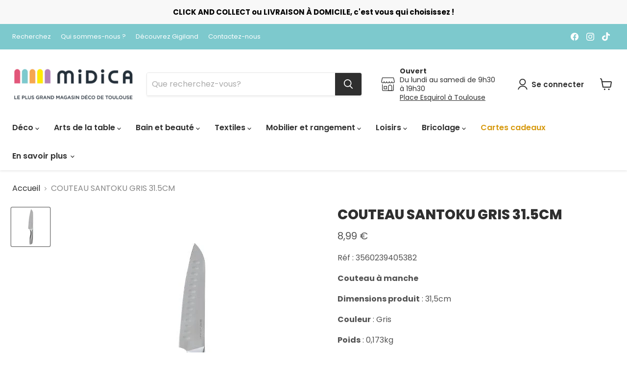

--- FILE ---
content_type: text/html; charset=utf-8
request_url: https://www.midica.fr/products/couteau-santoku-gris-31-5cm
body_size: 76794
content:
<!doctype html>
<html class="no-js no-touch" lang="fr">
  <head>
    <meta name="google-site-verification" content="Gci-tdVVpsRq25O6TzUYadm0N4ll3PcKF7NmZ1NcuNs" />
    <meta charset="utf-8">
    <meta http-equiv="x-ua-compatible" content="IE=edge">

    <link rel="preconnect" href="https://cdn.shopify.com">
    <link rel="preconnect" href="https://fonts.shopifycdn.com">
    <link rel="preconnect" href="https://v.shopify.com">
    <link rel="preconnect" href="https://cdn.shopifycloud.com">

    <title>COUTEAU SANTOKU GRIS 31.5CM — Midica</title>

    
      <meta name="description" content="Réf : 3560239405382 Couteau à manche Dimensions produit : 31,5cm Couleur : Gris Poids : 0,173kg Matière : Acier inoxydable">
    

    
  <link rel="shortcut icon" href="//www.midica.fr/cdn/shop/files/favicon_Midica_32x32.png?v=1659003835" type="image/png">


    
      <link rel="canonical" href="https://www.midica.fr/products/couteau-santoku-gris-31-5cm" />
    

    <meta name="viewport" content="width=device-width">

    
    















<meta property="og:site_name" content="Midica">
<meta property="og:url" content="https://www.midica.fr/products/couteau-santoku-gris-31-5cm">
<meta property="og:title" content="COUTEAU SANTOKU GRIS 31.5CM">
<meta property="og:type" content="website">
<meta property="og:description" content="Réf : 3560239405382 Couteau à manche Dimensions produit : 31,5cm Couleur : Gris Poids : 0,173kg Matière : Acier inoxydable">




    
    
    

    
    
    <meta
      property="og:image"
      content="https://www.midica.fr/cdn/shop/products/mnFQv2Cz-5ci0pG0U-BVlQdTDU54dt0fiuP_VkSbG4akjvFZszSQSgaLIryi7y1R8Me1qB1ECaEDa0Jz1I0xfGEWkB-MkeHqR5XYaWyhvAFgkmIjs3bqhB6DzhcR3zNUDTswQ-gHRQ_1200x1200.jpg?v=1680704580"
    />
    <meta
      property="og:image:secure_url"
      content="https://www.midica.fr/cdn/shop/products/mnFQv2Cz-5ci0pG0U-BVlQdTDU54dt0fiuP_VkSbG4akjvFZszSQSgaLIryi7y1R8Me1qB1ECaEDa0Jz1I0xfGEWkB-MkeHqR5XYaWyhvAFgkmIjs3bqhB6DzhcR3zNUDTswQ-gHRQ_1200x1200.jpg?v=1680704580"
    />
    <meta property="og:image:width" content="1200" />
    <meta property="og:image:height" content="1200" />
    
    
    <meta property="og:image:alt" content="Social media image" />
  
















<meta name="twitter:title" content="COUTEAU SANTOKU GRIS 31.5CM">
<meta name="twitter:description" content="Réf : 3560239405382 Couteau à manche Dimensions produit : 31,5cm Couleur : Gris Poids : 0,173kg Matière : Acier inoxydable">


    
    
    
      
      
      <meta name="twitter:card" content="summary">
    
    
    <meta
      property="twitter:image"
      content="https://www.midica.fr/cdn/shop/products/mnFQv2Cz-5ci0pG0U-BVlQdTDU54dt0fiuP_VkSbG4akjvFZszSQSgaLIryi7y1R8Me1qB1ECaEDa0Jz1I0xfGEWkB-MkeHqR5XYaWyhvAFgkmIjs3bqhB6DzhcR3zNUDTswQ-gHRQ_1200x1200_crop_center.jpg?v=1680704580"
    />
    <meta property="twitter:image:width" content="1200" />
    <meta property="twitter:image:height" content="1200" />
    
    
    <meta property="twitter:image:alt" content="Social media image" />
  



    <link rel="preload" href="//www.midica.fr/cdn/fonts/poppins/poppins_n6.aa29d4918bc243723d56b59572e18228ed0786f6.woff2" as="font" crossorigin="anonymous">
    <link rel="preload" as="style" href="//www.midica.fr/cdn/shop/t/7/assets/theme.css?v=40837310203048612591765359666">

    <script>window.performance && window.performance.mark && window.performance.mark('shopify.content_for_header.start');</script><meta id="shopify-digital-wallet" name="shopify-digital-wallet" content="/27021213811/digital_wallets/dialog">
<link rel="alternate" type="application/json+oembed" href="https://www.midica.fr/products/couteau-santoku-gris-31-5cm.oembed">
<script async="async" src="/checkouts/internal/preloads.js?locale=fr-FR"></script>
<script id="shopify-features" type="application/json">{"accessToken":"599eabdb32b6845c03413047df4ea382","betas":["rich-media-storefront-analytics"],"domain":"www.midica.fr","predictiveSearch":true,"shopId":27021213811,"locale":"fr"}</script>
<script>var Shopify = Shopify || {};
Shopify.shop = "test-midica.myshopify.com";
Shopify.locale = "fr";
Shopify.currency = {"active":"EUR","rate":"1.0"};
Shopify.country = "FR";
Shopify.theme = {"name":"Empire","id":124191080563,"schema_name":"Empire","schema_version":"7.0.0","theme_store_id":838,"role":"main"};
Shopify.theme.handle = "null";
Shopify.theme.style = {"id":null,"handle":null};
Shopify.cdnHost = "www.midica.fr/cdn";
Shopify.routes = Shopify.routes || {};
Shopify.routes.root = "/";</script>
<script type="module">!function(o){(o.Shopify=o.Shopify||{}).modules=!0}(window);</script>
<script>!function(o){function n(){var o=[];function n(){o.push(Array.prototype.slice.apply(arguments))}return n.q=o,n}var t=o.Shopify=o.Shopify||{};t.loadFeatures=n(),t.autoloadFeatures=n()}(window);</script>
<script id="shop-js-analytics" type="application/json">{"pageType":"product"}</script>
<script defer="defer" async type="module" src="//www.midica.fr/cdn/shopifycloud/shop-js/modules/v2/client.init-shop-cart-sync_INwxTpsh.fr.esm.js"></script>
<script defer="defer" async type="module" src="//www.midica.fr/cdn/shopifycloud/shop-js/modules/v2/chunk.common_YNAa1F1g.esm.js"></script>
<script type="module">
  await import("//www.midica.fr/cdn/shopifycloud/shop-js/modules/v2/client.init-shop-cart-sync_INwxTpsh.fr.esm.js");
await import("//www.midica.fr/cdn/shopifycloud/shop-js/modules/v2/chunk.common_YNAa1F1g.esm.js");

  window.Shopify.SignInWithShop?.initShopCartSync?.({"fedCMEnabled":true,"windoidEnabled":true});

</script>
<script>(function() {
  var isLoaded = false;
  function asyncLoad() {
    if (isLoaded) return;
    isLoaded = true;
    var urls = ["https:\/\/cdn.shopify.com\/s\/files\/1\/0270\/2121\/3811\/t\/7\/assets\/booster_eu_cookie_27021213811.js?v=1661767686\u0026shop=test-midica.myshopify.com","https:\/\/storage.nfcube.com\/instafeed-9e24976a51393b7eee4cc0afad17c1c1.js?shop=test-midica.myshopify.com"];
    for (var i = 0; i < urls.length; i++) {
      var s = document.createElement('script');
      s.type = 'text/javascript';
      s.async = true;
      s.src = urls[i];
      var x = document.getElementsByTagName('script')[0];
      x.parentNode.insertBefore(s, x);
    }
  };
  if(window.attachEvent) {
    window.attachEvent('onload', asyncLoad);
  } else {
    window.addEventListener('load', asyncLoad, false);
  }
})();</script>
<script id="__st">var __st={"a":27021213811,"offset":3600,"reqid":"7af86b01-9432-4aba-8471-2fdfd45517ba-1768993511","pageurl":"www.midica.fr\/products\/couteau-santoku-gris-31-5cm","u":"a8ef334e9e8a","p":"product","rtyp":"product","rid":4596666761331};</script>
<script>window.ShopifyPaypalV4VisibilityTracking = true;</script>
<script id="captcha-bootstrap">!function(){'use strict';const t='contact',e='account',n='new_comment',o=[[t,t],['blogs',n],['comments',n],[t,'customer']],c=[[e,'customer_login'],[e,'guest_login'],[e,'recover_customer_password'],[e,'create_customer']],r=t=>t.map((([t,e])=>`form[action*='/${t}']:not([data-nocaptcha='true']) input[name='form_type'][value='${e}']`)).join(','),a=t=>()=>t?[...document.querySelectorAll(t)].map((t=>t.form)):[];function s(){const t=[...o],e=r(t);return a(e)}const i='password',u='form_key',d=['recaptcha-v3-token','g-recaptcha-response','h-captcha-response',i],f=()=>{try{return window.sessionStorage}catch{return}},m='__shopify_v',_=t=>t.elements[u];function p(t,e,n=!1){try{const o=window.sessionStorage,c=JSON.parse(o.getItem(e)),{data:r}=function(t){const{data:e,action:n}=t;return t[m]||n?{data:e,action:n}:{data:t,action:n}}(c);for(const[e,n]of Object.entries(r))t.elements[e]&&(t.elements[e].value=n);n&&o.removeItem(e)}catch(o){console.error('form repopulation failed',{error:o})}}const l='form_type',E='cptcha';function T(t){t.dataset[E]=!0}const w=window,h=w.document,L='Shopify',v='ce_forms',y='captcha';let A=!1;((t,e)=>{const n=(g='f06e6c50-85a8-45c8-87d0-21a2b65856fe',I='https://cdn.shopify.com/shopifycloud/storefront-forms-hcaptcha/ce_storefront_forms_captcha_hcaptcha.v1.5.2.iife.js',D={infoText:'Protégé par hCaptcha',privacyText:'Confidentialité',termsText:'Conditions'},(t,e,n)=>{const o=w[L][v],c=o.bindForm;if(c)return c(t,g,e,D).then(n);var r;o.q.push([[t,g,e,D],n]),r=I,A||(h.body.append(Object.assign(h.createElement('script'),{id:'captcha-provider',async:!0,src:r})),A=!0)});var g,I,D;w[L]=w[L]||{},w[L][v]=w[L][v]||{},w[L][v].q=[],w[L][y]=w[L][y]||{},w[L][y].protect=function(t,e){n(t,void 0,e),T(t)},Object.freeze(w[L][y]),function(t,e,n,w,h,L){const[v,y,A,g]=function(t,e,n){const i=e?o:[],u=t?c:[],d=[...i,...u],f=r(d),m=r(i),_=r(d.filter((([t,e])=>n.includes(e))));return[a(f),a(m),a(_),s()]}(w,h,L),I=t=>{const e=t.target;return e instanceof HTMLFormElement?e:e&&e.form},D=t=>v().includes(t);t.addEventListener('submit',(t=>{const e=I(t);if(!e)return;const n=D(e)&&!e.dataset.hcaptchaBound&&!e.dataset.recaptchaBound,o=_(e),c=g().includes(e)&&(!o||!o.value);(n||c)&&t.preventDefault(),c&&!n&&(function(t){try{if(!f())return;!function(t){const e=f();if(!e)return;const n=_(t);if(!n)return;const o=n.value;o&&e.removeItem(o)}(t);const e=Array.from(Array(32),(()=>Math.random().toString(36)[2])).join('');!function(t,e){_(t)||t.append(Object.assign(document.createElement('input'),{type:'hidden',name:u})),t.elements[u].value=e}(t,e),function(t,e){const n=f();if(!n)return;const o=[...t.querySelectorAll(`input[type='${i}']`)].map((({name:t})=>t)),c=[...d,...o],r={};for(const[a,s]of new FormData(t).entries())c.includes(a)||(r[a]=s);n.setItem(e,JSON.stringify({[m]:1,action:t.action,data:r}))}(t,e)}catch(e){console.error('failed to persist form',e)}}(e),e.submit())}));const S=(t,e)=>{t&&!t.dataset[E]&&(n(t,e.some((e=>e===t))),T(t))};for(const o of['focusin','change'])t.addEventListener(o,(t=>{const e=I(t);D(e)&&S(e,y())}));const B=e.get('form_key'),M=e.get(l),P=B&&M;t.addEventListener('DOMContentLoaded',(()=>{const t=y();if(P)for(const e of t)e.elements[l].value===M&&p(e,B);[...new Set([...A(),...v().filter((t=>'true'===t.dataset.shopifyCaptcha))])].forEach((e=>S(e,t)))}))}(h,new URLSearchParams(w.location.search),n,t,e,['guest_login'])})(!0,!0)}();</script>
<script integrity="sha256-4kQ18oKyAcykRKYeNunJcIwy7WH5gtpwJnB7kiuLZ1E=" data-source-attribution="shopify.loadfeatures" defer="defer" src="//www.midica.fr/cdn/shopifycloud/storefront/assets/storefront/load_feature-a0a9edcb.js" crossorigin="anonymous"></script>
<script data-source-attribution="shopify.dynamic_checkout.dynamic.init">var Shopify=Shopify||{};Shopify.PaymentButton=Shopify.PaymentButton||{isStorefrontPortableWallets:!0,init:function(){window.Shopify.PaymentButton.init=function(){};var t=document.createElement("script");t.src="https://www.midica.fr/cdn/shopifycloud/portable-wallets/latest/portable-wallets.fr.js",t.type="module",document.head.appendChild(t)}};
</script>
<script data-source-attribution="shopify.dynamic_checkout.buyer_consent">
  function portableWalletsHideBuyerConsent(e){var t=document.getElementById("shopify-buyer-consent"),n=document.getElementById("shopify-subscription-policy-button");t&&n&&(t.classList.add("hidden"),t.setAttribute("aria-hidden","true"),n.removeEventListener("click",e))}function portableWalletsShowBuyerConsent(e){var t=document.getElementById("shopify-buyer-consent"),n=document.getElementById("shopify-subscription-policy-button");t&&n&&(t.classList.remove("hidden"),t.removeAttribute("aria-hidden"),n.addEventListener("click",e))}window.Shopify?.PaymentButton&&(window.Shopify.PaymentButton.hideBuyerConsent=portableWalletsHideBuyerConsent,window.Shopify.PaymentButton.showBuyerConsent=portableWalletsShowBuyerConsent);
</script>
<script>
  function portableWalletsCleanup(e){e&&e.src&&console.error("Failed to load portable wallets script "+e.src);var t=document.querySelectorAll("shopify-accelerated-checkout .shopify-payment-button__skeleton, shopify-accelerated-checkout-cart .wallet-cart-button__skeleton"),e=document.getElementById("shopify-buyer-consent");for(let e=0;e<t.length;e++)t[e].remove();e&&e.remove()}function portableWalletsNotLoadedAsModule(e){e instanceof ErrorEvent&&"string"==typeof e.message&&e.message.includes("import.meta")&&"string"==typeof e.filename&&e.filename.includes("portable-wallets")&&(window.removeEventListener("error",portableWalletsNotLoadedAsModule),window.Shopify.PaymentButton.failedToLoad=e,"loading"===document.readyState?document.addEventListener("DOMContentLoaded",window.Shopify.PaymentButton.init):window.Shopify.PaymentButton.init())}window.addEventListener("error",portableWalletsNotLoadedAsModule);
</script>

<script type="module" src="https://www.midica.fr/cdn/shopifycloud/portable-wallets/latest/portable-wallets.fr.js" onError="portableWalletsCleanup(this)" crossorigin="anonymous"></script>
<script nomodule>
  document.addEventListener("DOMContentLoaded", portableWalletsCleanup);
</script>

<link id="shopify-accelerated-checkout-styles" rel="stylesheet" media="screen" href="https://www.midica.fr/cdn/shopifycloud/portable-wallets/latest/accelerated-checkout-backwards-compat.css" crossorigin="anonymous">
<style id="shopify-accelerated-checkout-cart">
        #shopify-buyer-consent {
  margin-top: 1em;
  display: inline-block;
  width: 100%;
}

#shopify-buyer-consent.hidden {
  display: none;
}

#shopify-subscription-policy-button {
  background: none;
  border: none;
  padding: 0;
  text-decoration: underline;
  font-size: inherit;
  cursor: pointer;
}

#shopify-subscription-policy-button::before {
  box-shadow: none;
}

      </style>

<script>window.performance && window.performance.mark && window.performance.mark('shopify.content_for_header.end');</script>

    <link href="//www.midica.fr/cdn/shop/t/7/assets/theme.css?v=40837310203048612591765359666" rel="stylesheet" type="text/css" media="all" />

    
    <script>
      window.Theme = window.Theme || {};
      window.Theme.version = '7.0.0';
      window.Theme.name = 'Empire';
      window.Theme.routes = {
        "root_url": "/",
        "account_url": "/account",
        "account_login_url": "https://shopify.com/27021213811/account?locale=fr&region_country=FR",
        "account_logout_url": "/account/logout",
        "account_register_url": "https://shopify.com/27021213811/account?locale=fr",
        "account_addresses_url": "/account/addresses",
        "collections_url": "/collections",
        "all_products_collection_url": "/collections/all",
        "search_url": "/search",
        "cart_url": "/cart",
        "cart_add_url": "/cart/add",
        "cart_change_url": "/cart/change",
        "cart_clear_url": "/cart/clear",
        "product_recommendations_url": "/recommendations/products",
      };
    </script>
    

  <link rel="dns-prefetch" href="https://cdn.secomapp.com/">
<link rel="dns-prefetch" href="https://ajax.googleapis.com/">
<link rel="dns-prefetch" href="https://cdnjs.cloudflare.com/">
<link rel="preload" as="stylesheet" href="//www.midica.fr/cdn/shop/t/7/assets/sca-pp.css?v=178374312540912810101660201049">

<link rel="stylesheet" href="//www.midica.fr/cdn/shop/t/7/assets/sca-pp.css?v=178374312540912810101660201049">
 <script>
  
  SCAPPShop = {};
    
  </script> 
<!-- BEGIN app block: shopify://apps/xo-insert-code/blocks/insert-code-header/72017b12-3679-442e-b23c-5c62460717f5 --><!-- XO-InsertCode Header -->



  
<!-- End: XO-InsertCode Header -->


<!-- END app block --><script src="https://cdn.shopify.com/extensions/019b97b0-6350-7631-8123-95494b086580/socialwidget-instafeed-78/assets/social-widget.min.js" type="text/javascript" defer="defer"></script>
<script src="https://cdn.shopify.com/extensions/019a4bd6-5189-7b1b-88e6-ae4214511ca1/vite-vue3-typescript-eslint-prettier-32/assets/main.js" type="text/javascript" defer="defer"></script>
<link href="https://cdn.shopify.com/extensions/0199a438-2b43-7d72-ba8c-f8472dfb5cdc/promotion-popup-allnew-26/assets/popup-main.css" rel="stylesheet" type="text/css" media="all">
<link href="https://monorail-edge.shopifysvc.com" rel="dns-prefetch">
<script>(function(){if ("sendBeacon" in navigator && "performance" in window) {try {var session_token_from_headers = performance.getEntriesByType('navigation')[0].serverTiming.find(x => x.name == '_s').description;} catch {var session_token_from_headers = undefined;}var session_cookie_matches = document.cookie.match(/_shopify_s=([^;]*)/);var session_token_from_cookie = session_cookie_matches && session_cookie_matches.length === 2 ? session_cookie_matches[1] : "";var session_token = session_token_from_headers || session_token_from_cookie || "";function handle_abandonment_event(e) {var entries = performance.getEntries().filter(function(entry) {return /monorail-edge.shopifysvc.com/.test(entry.name);});if (!window.abandonment_tracked && entries.length === 0) {window.abandonment_tracked = true;var currentMs = Date.now();var navigation_start = performance.timing.navigationStart;var payload = {shop_id: 27021213811,url: window.location.href,navigation_start,duration: currentMs - navigation_start,session_token,page_type: "product"};window.navigator.sendBeacon("https://monorail-edge.shopifysvc.com/v1/produce", JSON.stringify({schema_id: "online_store_buyer_site_abandonment/1.1",payload: payload,metadata: {event_created_at_ms: currentMs,event_sent_at_ms: currentMs}}));}}window.addEventListener('pagehide', handle_abandonment_event);}}());</script>
<script id="web-pixels-manager-setup">(function e(e,d,r,n,o){if(void 0===o&&(o={}),!Boolean(null===(a=null===(i=window.Shopify)||void 0===i?void 0:i.analytics)||void 0===a?void 0:a.replayQueue)){var i,a;window.Shopify=window.Shopify||{};var t=window.Shopify;t.analytics=t.analytics||{};var s=t.analytics;s.replayQueue=[],s.publish=function(e,d,r){return s.replayQueue.push([e,d,r]),!0};try{self.performance.mark("wpm:start")}catch(e){}var l=function(){var e={modern:/Edge?\/(1{2}[4-9]|1[2-9]\d|[2-9]\d{2}|\d{4,})\.\d+(\.\d+|)|Firefox\/(1{2}[4-9]|1[2-9]\d|[2-9]\d{2}|\d{4,})\.\d+(\.\d+|)|Chrom(ium|e)\/(9{2}|\d{3,})\.\d+(\.\d+|)|(Maci|X1{2}).+ Version\/(15\.\d+|(1[6-9]|[2-9]\d|\d{3,})\.\d+)([,.]\d+|)( \(\w+\)|)( Mobile\/\w+|) Safari\/|Chrome.+OPR\/(9{2}|\d{3,})\.\d+\.\d+|(CPU[ +]OS|iPhone[ +]OS|CPU[ +]iPhone|CPU IPhone OS|CPU iPad OS)[ +]+(15[._]\d+|(1[6-9]|[2-9]\d|\d{3,})[._]\d+)([._]\d+|)|Android:?[ /-](13[3-9]|1[4-9]\d|[2-9]\d{2}|\d{4,})(\.\d+|)(\.\d+|)|Android.+Firefox\/(13[5-9]|1[4-9]\d|[2-9]\d{2}|\d{4,})\.\d+(\.\d+|)|Android.+Chrom(ium|e)\/(13[3-9]|1[4-9]\d|[2-9]\d{2}|\d{4,})\.\d+(\.\d+|)|SamsungBrowser\/([2-9]\d|\d{3,})\.\d+/,legacy:/Edge?\/(1[6-9]|[2-9]\d|\d{3,})\.\d+(\.\d+|)|Firefox\/(5[4-9]|[6-9]\d|\d{3,})\.\d+(\.\d+|)|Chrom(ium|e)\/(5[1-9]|[6-9]\d|\d{3,})\.\d+(\.\d+|)([\d.]+$|.*Safari\/(?![\d.]+ Edge\/[\d.]+$))|(Maci|X1{2}).+ Version\/(10\.\d+|(1[1-9]|[2-9]\d|\d{3,})\.\d+)([,.]\d+|)( \(\w+\)|)( Mobile\/\w+|) Safari\/|Chrome.+OPR\/(3[89]|[4-9]\d|\d{3,})\.\d+\.\d+|(CPU[ +]OS|iPhone[ +]OS|CPU[ +]iPhone|CPU IPhone OS|CPU iPad OS)[ +]+(10[._]\d+|(1[1-9]|[2-9]\d|\d{3,})[._]\d+)([._]\d+|)|Android:?[ /-](13[3-9]|1[4-9]\d|[2-9]\d{2}|\d{4,})(\.\d+|)(\.\d+|)|Mobile Safari.+OPR\/([89]\d|\d{3,})\.\d+\.\d+|Android.+Firefox\/(13[5-9]|1[4-9]\d|[2-9]\d{2}|\d{4,})\.\d+(\.\d+|)|Android.+Chrom(ium|e)\/(13[3-9]|1[4-9]\d|[2-9]\d{2}|\d{4,})\.\d+(\.\d+|)|Android.+(UC? ?Browser|UCWEB|U3)[ /]?(15\.([5-9]|\d{2,})|(1[6-9]|[2-9]\d|\d{3,})\.\d+)\.\d+|SamsungBrowser\/(5\.\d+|([6-9]|\d{2,})\.\d+)|Android.+MQ{2}Browser\/(14(\.(9|\d{2,})|)|(1[5-9]|[2-9]\d|\d{3,})(\.\d+|))(\.\d+|)|K[Aa][Ii]OS\/(3\.\d+|([4-9]|\d{2,})\.\d+)(\.\d+|)/},d=e.modern,r=e.legacy,n=navigator.userAgent;return n.match(d)?"modern":n.match(r)?"legacy":"unknown"}(),u="modern"===l?"modern":"legacy",c=(null!=n?n:{modern:"",legacy:""})[u],f=function(e){return[e.baseUrl,"/wpm","/b",e.hashVersion,"modern"===e.buildTarget?"m":"l",".js"].join("")}({baseUrl:d,hashVersion:r,buildTarget:u}),m=function(e){var d=e.version,r=e.bundleTarget,n=e.surface,o=e.pageUrl,i=e.monorailEndpoint;return{emit:function(e){var a=e.status,t=e.errorMsg,s=(new Date).getTime(),l=JSON.stringify({metadata:{event_sent_at_ms:s},events:[{schema_id:"web_pixels_manager_load/3.1",payload:{version:d,bundle_target:r,page_url:o,status:a,surface:n,error_msg:t},metadata:{event_created_at_ms:s}}]});if(!i)return console&&console.warn&&console.warn("[Web Pixels Manager] No Monorail endpoint provided, skipping logging."),!1;try{return self.navigator.sendBeacon.bind(self.navigator)(i,l)}catch(e){}var u=new XMLHttpRequest;try{return u.open("POST",i,!0),u.setRequestHeader("Content-Type","text/plain"),u.send(l),!0}catch(e){return console&&console.warn&&console.warn("[Web Pixels Manager] Got an unhandled error while logging to Monorail."),!1}}}}({version:r,bundleTarget:l,surface:e.surface,pageUrl:self.location.href,monorailEndpoint:e.monorailEndpoint});try{o.browserTarget=l,function(e){var d=e.src,r=e.async,n=void 0===r||r,o=e.onload,i=e.onerror,a=e.sri,t=e.scriptDataAttributes,s=void 0===t?{}:t,l=document.createElement("script"),u=document.querySelector("head"),c=document.querySelector("body");if(l.async=n,l.src=d,a&&(l.integrity=a,l.crossOrigin="anonymous"),s)for(var f in s)if(Object.prototype.hasOwnProperty.call(s,f))try{l.dataset[f]=s[f]}catch(e){}if(o&&l.addEventListener("load",o),i&&l.addEventListener("error",i),u)u.appendChild(l);else{if(!c)throw new Error("Did not find a head or body element to append the script");c.appendChild(l)}}({src:f,async:!0,onload:function(){if(!function(){var e,d;return Boolean(null===(d=null===(e=window.Shopify)||void 0===e?void 0:e.analytics)||void 0===d?void 0:d.initialized)}()){var d=window.webPixelsManager.init(e)||void 0;if(d){var r=window.Shopify.analytics;r.replayQueue.forEach((function(e){var r=e[0],n=e[1],o=e[2];d.publishCustomEvent(r,n,o)})),r.replayQueue=[],r.publish=d.publishCustomEvent,r.visitor=d.visitor,r.initialized=!0}}},onerror:function(){return m.emit({status:"failed",errorMsg:"".concat(f," has failed to load")})},sri:function(e){var d=/^sha384-[A-Za-z0-9+/=]+$/;return"string"==typeof e&&d.test(e)}(c)?c:"",scriptDataAttributes:o}),m.emit({status:"loading"})}catch(e){m.emit({status:"failed",errorMsg:(null==e?void 0:e.message)||"Unknown error"})}}})({shopId: 27021213811,storefrontBaseUrl: "https://www.midica.fr",extensionsBaseUrl: "https://extensions.shopifycdn.com/cdn/shopifycloud/web-pixels-manager",monorailEndpoint: "https://monorail-edge.shopifysvc.com/unstable/produce_batch",surface: "storefront-renderer",enabledBetaFlags: ["2dca8a86"],webPixelsConfigList: [{"id":"160858461","eventPayloadVersion":"v1","runtimeContext":"LAX","scriptVersion":"1","type":"CUSTOM","privacyPurposes":["MARKETING"],"name":"Meta pixel (migrated)"},{"id":"189923677","eventPayloadVersion":"v1","runtimeContext":"LAX","scriptVersion":"1","type":"CUSTOM","privacyPurposes":["ANALYTICS"],"name":"Google Analytics tag (migrated)"},{"id":"shopify-app-pixel","configuration":"{}","eventPayloadVersion":"v1","runtimeContext":"STRICT","scriptVersion":"0450","apiClientId":"shopify-pixel","type":"APP","privacyPurposes":["ANALYTICS","MARKETING"]},{"id":"shopify-custom-pixel","eventPayloadVersion":"v1","runtimeContext":"LAX","scriptVersion":"0450","apiClientId":"shopify-pixel","type":"CUSTOM","privacyPurposes":["ANALYTICS","MARKETING"]}],isMerchantRequest: false,initData: {"shop":{"name":"Midica","paymentSettings":{"currencyCode":"EUR"},"myshopifyDomain":"test-midica.myshopify.com","countryCode":"FR","storefrontUrl":"https:\/\/www.midica.fr"},"customer":null,"cart":null,"checkout":null,"productVariants":[{"price":{"amount":8.99,"currencyCode":"EUR"},"product":{"title":"COUTEAU SANTOKU GRIS 31.5CM","vendor":"Midica","id":"4596666761331","untranslatedTitle":"COUTEAU SANTOKU GRIS 31.5CM","url":"\/products\/couteau-santoku-gris-31-5cm","type":""},"id":"32056175362163","image":{"src":"\/\/www.midica.fr\/cdn\/shop\/products\/mnFQv2Cz-5ci0pG0U-BVlQdTDU54dt0fiuP_VkSbG4akjvFZszSQSgaLIryi7y1R8Me1qB1ECaEDa0Jz1I0xfGEWkB-MkeHqR5XYaWyhvAFgkmIjs3bqhB6DzhcR3zNUDTswQ-gHRQ.jpg?v=1680704580"},"sku":"3560239405382","title":"Default Title","untranslatedTitle":"Default Title"}],"purchasingCompany":null},},"https://www.midica.fr/cdn","fcfee988w5aeb613cpc8e4bc33m6693e112",{"modern":"","legacy":""},{"shopId":"27021213811","storefrontBaseUrl":"https:\/\/www.midica.fr","extensionBaseUrl":"https:\/\/extensions.shopifycdn.com\/cdn\/shopifycloud\/web-pixels-manager","surface":"storefront-renderer","enabledBetaFlags":"[\"2dca8a86\"]","isMerchantRequest":"false","hashVersion":"fcfee988w5aeb613cpc8e4bc33m6693e112","publish":"custom","events":"[[\"page_viewed\",{}],[\"product_viewed\",{\"productVariant\":{\"price\":{\"amount\":8.99,\"currencyCode\":\"EUR\"},\"product\":{\"title\":\"COUTEAU SANTOKU GRIS 31.5CM\",\"vendor\":\"Midica\",\"id\":\"4596666761331\",\"untranslatedTitle\":\"COUTEAU SANTOKU GRIS 31.5CM\",\"url\":\"\/products\/couteau-santoku-gris-31-5cm\",\"type\":\"\"},\"id\":\"32056175362163\",\"image\":{\"src\":\"\/\/www.midica.fr\/cdn\/shop\/products\/mnFQv2Cz-5ci0pG0U-BVlQdTDU54dt0fiuP_VkSbG4akjvFZszSQSgaLIryi7y1R8Me1qB1ECaEDa0Jz1I0xfGEWkB-MkeHqR5XYaWyhvAFgkmIjs3bqhB6DzhcR3zNUDTswQ-gHRQ.jpg?v=1680704580\"},\"sku\":\"3560239405382\",\"title\":\"Default Title\",\"untranslatedTitle\":\"Default Title\"}}]]"});</script><script>
  window.ShopifyAnalytics = window.ShopifyAnalytics || {};
  window.ShopifyAnalytics.meta = window.ShopifyAnalytics.meta || {};
  window.ShopifyAnalytics.meta.currency = 'EUR';
  var meta = {"product":{"id":4596666761331,"gid":"gid:\/\/shopify\/Product\/4596666761331","vendor":"Midica","type":"","handle":"couteau-santoku-gris-31-5cm","variants":[{"id":32056175362163,"price":899,"name":"COUTEAU SANTOKU GRIS 31.5CM","public_title":null,"sku":"3560239405382"}],"remote":false},"page":{"pageType":"product","resourceType":"product","resourceId":4596666761331,"requestId":"7af86b01-9432-4aba-8471-2fdfd45517ba-1768993511"}};
  for (var attr in meta) {
    window.ShopifyAnalytics.meta[attr] = meta[attr];
  }
</script>
<script class="analytics">
  (function () {
    var customDocumentWrite = function(content) {
      var jquery = null;

      if (window.jQuery) {
        jquery = window.jQuery;
      } else if (window.Checkout && window.Checkout.$) {
        jquery = window.Checkout.$;
      }

      if (jquery) {
        jquery('body').append(content);
      }
    };

    var hasLoggedConversion = function(token) {
      if (token) {
        return document.cookie.indexOf('loggedConversion=' + token) !== -1;
      }
      return false;
    }

    var setCookieIfConversion = function(token) {
      if (token) {
        var twoMonthsFromNow = new Date(Date.now());
        twoMonthsFromNow.setMonth(twoMonthsFromNow.getMonth() + 2);

        document.cookie = 'loggedConversion=' + token + '; expires=' + twoMonthsFromNow;
      }
    }

    var trekkie = window.ShopifyAnalytics.lib = window.trekkie = window.trekkie || [];
    if (trekkie.integrations) {
      return;
    }
    trekkie.methods = [
      'identify',
      'page',
      'ready',
      'track',
      'trackForm',
      'trackLink'
    ];
    trekkie.factory = function(method) {
      return function() {
        var args = Array.prototype.slice.call(arguments);
        args.unshift(method);
        trekkie.push(args);
        return trekkie;
      };
    };
    for (var i = 0; i < trekkie.methods.length; i++) {
      var key = trekkie.methods[i];
      trekkie[key] = trekkie.factory(key);
    }
    trekkie.load = function(config) {
      trekkie.config = config || {};
      trekkie.config.initialDocumentCookie = document.cookie;
      var first = document.getElementsByTagName('script')[0];
      var script = document.createElement('script');
      script.type = 'text/javascript';
      script.onerror = function(e) {
        var scriptFallback = document.createElement('script');
        scriptFallback.type = 'text/javascript';
        scriptFallback.onerror = function(error) {
                var Monorail = {
      produce: function produce(monorailDomain, schemaId, payload) {
        var currentMs = new Date().getTime();
        var event = {
          schema_id: schemaId,
          payload: payload,
          metadata: {
            event_created_at_ms: currentMs,
            event_sent_at_ms: currentMs
          }
        };
        return Monorail.sendRequest("https://" + monorailDomain + "/v1/produce", JSON.stringify(event));
      },
      sendRequest: function sendRequest(endpointUrl, payload) {
        // Try the sendBeacon API
        if (window && window.navigator && typeof window.navigator.sendBeacon === 'function' && typeof window.Blob === 'function' && !Monorail.isIos12()) {
          var blobData = new window.Blob([payload], {
            type: 'text/plain'
          });

          if (window.navigator.sendBeacon(endpointUrl, blobData)) {
            return true;
          } // sendBeacon was not successful

        } // XHR beacon

        var xhr = new XMLHttpRequest();

        try {
          xhr.open('POST', endpointUrl);
          xhr.setRequestHeader('Content-Type', 'text/plain');
          xhr.send(payload);
        } catch (e) {
          console.log(e);
        }

        return false;
      },
      isIos12: function isIos12() {
        return window.navigator.userAgent.lastIndexOf('iPhone; CPU iPhone OS 12_') !== -1 || window.navigator.userAgent.lastIndexOf('iPad; CPU OS 12_') !== -1;
      }
    };
    Monorail.produce('monorail-edge.shopifysvc.com',
      'trekkie_storefront_load_errors/1.1',
      {shop_id: 27021213811,
      theme_id: 124191080563,
      app_name: "storefront",
      context_url: window.location.href,
      source_url: "//www.midica.fr/cdn/s/trekkie.storefront.cd680fe47e6c39ca5d5df5f0a32d569bc48c0f27.min.js"});

        };
        scriptFallback.async = true;
        scriptFallback.src = '//www.midica.fr/cdn/s/trekkie.storefront.cd680fe47e6c39ca5d5df5f0a32d569bc48c0f27.min.js';
        first.parentNode.insertBefore(scriptFallback, first);
      };
      script.async = true;
      script.src = '//www.midica.fr/cdn/s/trekkie.storefront.cd680fe47e6c39ca5d5df5f0a32d569bc48c0f27.min.js';
      first.parentNode.insertBefore(script, first);
    };
    trekkie.load(
      {"Trekkie":{"appName":"storefront","development":false,"defaultAttributes":{"shopId":27021213811,"isMerchantRequest":null,"themeId":124191080563,"themeCityHash":"9395288264299955486","contentLanguage":"fr","currency":"EUR","eventMetadataId":"f39982a7-fdf8-4817-855d-a4d5fc3e10eb"},"isServerSideCookieWritingEnabled":true,"monorailRegion":"shop_domain","enabledBetaFlags":["65f19447"]},"Session Attribution":{},"S2S":{"facebookCapiEnabled":false,"source":"trekkie-storefront-renderer","apiClientId":580111}}
    );

    var loaded = false;
    trekkie.ready(function() {
      if (loaded) return;
      loaded = true;

      window.ShopifyAnalytics.lib = window.trekkie;

      var originalDocumentWrite = document.write;
      document.write = customDocumentWrite;
      try { window.ShopifyAnalytics.merchantGoogleAnalytics.call(this); } catch(error) {};
      document.write = originalDocumentWrite;

      window.ShopifyAnalytics.lib.page(null,{"pageType":"product","resourceType":"product","resourceId":4596666761331,"requestId":"7af86b01-9432-4aba-8471-2fdfd45517ba-1768993511","shopifyEmitted":true});

      var match = window.location.pathname.match(/checkouts\/(.+)\/(thank_you|post_purchase)/)
      var token = match? match[1]: undefined;
      if (!hasLoggedConversion(token)) {
        setCookieIfConversion(token);
        window.ShopifyAnalytics.lib.track("Viewed Product",{"currency":"EUR","variantId":32056175362163,"productId":4596666761331,"productGid":"gid:\/\/shopify\/Product\/4596666761331","name":"COUTEAU SANTOKU GRIS 31.5CM","price":"8.99","sku":"3560239405382","brand":"Midica","variant":null,"category":"","nonInteraction":true,"remote":false},undefined,undefined,{"shopifyEmitted":true});
      window.ShopifyAnalytics.lib.track("monorail:\/\/trekkie_storefront_viewed_product\/1.1",{"currency":"EUR","variantId":32056175362163,"productId":4596666761331,"productGid":"gid:\/\/shopify\/Product\/4596666761331","name":"COUTEAU SANTOKU GRIS 31.5CM","price":"8.99","sku":"3560239405382","brand":"Midica","variant":null,"category":"","nonInteraction":true,"remote":false,"referer":"https:\/\/www.midica.fr\/products\/couteau-santoku-gris-31-5cm"});
      }
    });


        var eventsListenerScript = document.createElement('script');
        eventsListenerScript.async = true;
        eventsListenerScript.src = "//www.midica.fr/cdn/shopifycloud/storefront/assets/shop_events_listener-3da45d37.js";
        document.getElementsByTagName('head')[0].appendChild(eventsListenerScript);

})();</script>
  <script>
  if (!window.ga || (window.ga && typeof window.ga !== 'function')) {
    window.ga = function ga() {
      (window.ga.q = window.ga.q || []).push(arguments);
      if (window.Shopify && window.Shopify.analytics && typeof window.Shopify.analytics.publish === 'function') {
        window.Shopify.analytics.publish("ga_stub_called", {}, {sendTo: "google_osp_migration"});
      }
      console.error("Shopify's Google Analytics stub called with:", Array.from(arguments), "\nSee https://help.shopify.com/manual/promoting-marketing/pixels/pixel-migration#google for more information.");
    };
    if (window.Shopify && window.Shopify.analytics && typeof window.Shopify.analytics.publish === 'function') {
      window.Shopify.analytics.publish("ga_stub_initialized", {}, {sendTo: "google_osp_migration"});
    }
  }
</script>
<script
  defer
  src="https://www.midica.fr/cdn/shopifycloud/perf-kit/shopify-perf-kit-3.0.4.min.js"
  data-application="storefront-renderer"
  data-shop-id="27021213811"
  data-render-region="gcp-us-east1"
  data-page-type="product"
  data-theme-instance-id="124191080563"
  data-theme-name="Empire"
  data-theme-version="7.0.0"
  data-monorail-region="shop_domain"
  data-resource-timing-sampling-rate="10"
  data-shs="true"
  data-shs-beacon="true"
  data-shs-export-with-fetch="true"
  data-shs-logs-sample-rate="1"
  data-shs-beacon-endpoint="https://www.midica.fr/api/collect"
></script>
</head>

  <body class="template-product" data-instant-allow-query-string >
    <script>
      document.documentElement.className=document.documentElement.className.replace(/\bno-js\b/,'js');
      if(window.Shopify&&window.Shopify.designMode)document.documentElement.className+=' in-theme-editor';
      if(('ontouchstart' in window)||window.DocumentTouch&&document instanceof DocumentTouch)document.documentElement.className=document.documentElement.className.replace(/\bno-touch\b/,'has-touch');
    </script>

    
    <svg
      class="icon-star-reference"
      aria-hidden="true"
      focusable="false"
      role="presentation"
      xmlns="http://www.w3.org/2000/svg" width="20" height="20" viewBox="3 3 17 17" fill="none"
    >
      <symbol id="icon-star">
        <rect class="icon-star-background" width="20" height="20" fill="currentColor"/>
        <path d="M10 3L12.163 7.60778L17 8.35121L13.5 11.9359L14.326 17L10 14.6078L5.674 17L6.5 11.9359L3 8.35121L7.837 7.60778L10 3Z" stroke="currentColor" stroke-width="2" stroke-linecap="round" stroke-linejoin="round" fill="none"/>
      </symbol>
      <clipPath id="icon-star-clip">
        <path d="M10 3L12.163 7.60778L17 8.35121L13.5 11.9359L14.326 17L10 14.6078L5.674 17L6.5 11.9359L3 8.35121L7.837 7.60778L10 3Z" stroke="currentColor" stroke-width="2" stroke-linecap="round" stroke-linejoin="round"/>
      </clipPath>
    </svg>
    


    <a class="skip-to-main" href="#site-main">Passer au contenu</a>

    <div id="shopify-section-static-announcement" class="shopify-section site-announcement"><script
  type="application/json"
  data-section-id="static-announcement"
  data-section-type="static-announcement">
</script>









  
    <div
      class="
        announcement-bar
        
      "
      style="
        color: #000000;
        background: #f8f8f8;
      ">
      

      
        <div class="announcement-bar-text">
          CLICK AND COLLECT ou LIVRAISON À DOMICILE, c'est vous qui choisissez !
        </div>
      

      <div class="announcement-bar-text-mobile">
        
          CLICK AND COLLECT ou LIVRAISON À DOMICILE, c'est vous qui choisissez !
        
      </div>
    </div>
  


</div>

    <div id="shopify-section-static-utility-bar" class="shopify-section"><style data-shopify>
  .utility-bar {
    background-color: #7dc9cd;
    border-bottom: 1px solid #ffffff;
  }

  .utility-bar .social-link,
  .utility-bar__menu-link {
    color: #ffffff;
  }

  .utility-bar .disclosure__toggle {
    --disclosure-toggle-text-color: #ffffff;
    --disclosure-toggle-background-color: #7dc9cd;
  }

  .utility-bar .disclosure__toggle:hover {
    --disclosure-toggle-text-color: #ffffff;
  }

  .utility-bar .social-link:hover,
  .utility-bar__menu-link:hover {
    color: #ffffff;
  }

  .utility-bar .disclosure__toggle::after {
    --disclosure-toggle-svg-color: #ffffff;
  }

  .utility-bar .disclosure__toggle:hover::after {
    --disclosure-toggle-svg-color: #ffffff;
  }
</style>

<script
  type="application/json"
  data-section-type="static-utility-bar"
  data-section-id="static-utility-bar"
  data-section-data
>
  {
    "settings": {
      "mobile_layout": "above"
    }
  }
</script>
  
    <section class="utility-bar utility-bar--full-width">
      <div class="utility-bar__content">

        
        
        

        
          
          
        
          
          
        
          
          
        
          
          
        
          
          
        
          
          
            
            

        <div class="utility-bar__content-left">
          
            
              <a href="/search" class="utility-bar__menu-link">Recherchez</a>
            
              <a href="/pages/qui-sommes-nous" class="utility-bar__menu-link">Qui sommes-nous ?</a>
            
              <a href="https://gigiland.fr/" class="utility-bar__menu-link">Découvrez Gigiland</a>
            
              <a href="/pages/infos-pratiques" class="utility-bar__menu-link">Contactez-nous</a>
            
          

          
        </div>

        <div class="utility-bar__content-right" data-disclosure-items>
          
            <div class="utility-bar__social-container  utility-bar__social-list">
              





  
  

  
  

  
  

  
  

  
  

  
  
    
    



  

  <div class="social-icons">


<a
  class="social-link"
  title="Facebook"
  href="https://www.facebook.com/midicatoulouse/"
  target="_blank">
<svg width="28" height="28" viewBox="0 0 28 28" fill="none" xmlns="http://www.w3.org/2000/svg">      <path fill-rule="evenodd" clip-rule="evenodd" d="M13.591 6.00441C11.5868 6.11515 9.75158 6.92966 8.34448 8.333C7.44444 9.23064 6.78641 10.2982 6.39238 11.5002C6.01229 12.6596 5.90552 13.9193 6.08439 15.1343C6.18456 15.8146 6.36736 16.4631 6.63981 17.1046C6.71166 17.2738 6.89438 17.6476 6.98704 17.815C7.22995 18.2538 7.52906 18.6904 7.84853 19.0725C8.16302 19.4486 8.56717 19.8479 8.94482 20.1556C9.6776 20.7526 10.5183 21.2186 11.4085 21.5211C11.8412 21.6681 12.259 21.7723 12.7342 21.8517L12.751 21.8545V19.0664V16.2783H11.7348H10.7186V15.1231V13.9678H11.7344H12.7503L12.7531 12.9265C12.756 11.8203 12.7553 11.845 12.7927 11.5862C12.9306 10.6339 13.3874 9.91646 14.1198 9.50212C14.4564 9.31168 14.8782 9.18341 15.331 9.13374C15.791 9.0833 16.55 9.12126 17.351 9.23478C17.4659 9.25105 17.5612 9.26437 17.5629 9.26437C17.5646 9.26437 17.566 9.70662 17.566 10.2472V11.2299L16.9679 11.233C16.3284 11.2363 16.299 11.2379 16.1298 11.2771C15.6926 11.3785 15.4015 11.6608 15.2983 12.0834C15.2566 12.2542 15.256 12.2685 15.256 13.1531V13.9678H16.3622C17.3606 13.9678 17.4685 13.9689 17.4685 13.9795C17.4685 13.9921 17.1263 16.2236 17.1191 16.2578L17.1148 16.2783H16.1854H15.256V19.0647V21.8511L15.2954 21.8459C15.4396 21.8271 15.8337 21.7432 16.0548 21.6844C16.5933 21.5411 17.079 21.3576 17.581 21.1076C19.3154 20.2441 20.6895 18.7615 21.4192 16.9663C21.7498 16.153 21.936 15.3195 21.9915 14.4052C22.0028 14.2197 22.0028 13.7268 21.9916 13.5415C21.9403 12.6947 21.7817 11.9389 21.4942 11.1712C20.8665 9.49533 19.6589 8.05123 18.1135 7.12853C17.7376 6.90413 17.2813 6.68103 16.8985 6.53456C16.1262 6.23908 15.3815 6.07432 14.5323 6.01114C14.3897 6.00053 13.7447 5.99591 13.591 6.00441Z" fill="currentColor"/>    </svg>

    <span class="visually-hidden">Trouvez-nous sur Facebook</span>
  
</a>




<a
  class="social-link"
  title="Instagram"
  href="https://www.instagram.com/midica_toulouse/?hl=fr"
  target="_blank">
<svg width="28" height="28" viewBox="0 0 28 28" fill="none" xmlns="http://www.w3.org/2000/svg">      <path fill-rule="evenodd" clip-rule="evenodd" d="M11.1213 6.00507C10.5981 6.02559 9.96558 6.0872 9.6431 6.14903C7.77505 6.50724 6.50522 7.77703 6.14804 9.644C6.0118 10.3562 6 10.7031 6 14.0006C6 17.298 6.0118 17.6449 6.14804 18.3572C6.50522 20.2241 7.776 21.4948 9.6431 21.852C10.3554 21.9882 10.7023 22 14 22C17.2977 22 17.6446 21.9882 18.3569 21.852C20.224 21.4948 21.4948 20.2241 21.852 18.3572C21.9882 17.6449 22 17.298 22 14.0006C22 10.7031 21.9882 10.3562 21.852 9.644C21.4935 7.77016 20.2144 6.49675 18.3396 6.14716C17.6551 6.01955 17.3874 6.00985 14.334 6.00234C12.707 5.99836 11.2612 5.99957 11.1213 6.00507ZM17.6262 7.50836C18.2783 7.59344 18.7654 7.73848 19.1427 7.95992C19.3813 8.09994 19.9011 8.61966 20.0411 8.85821C20.2728 9.253 20.4142 9.74012 20.4952 10.4223C20.5551 10.9261 20.5551 17.075 20.4952 17.5789C20.4142 18.261 20.2728 18.7482 20.0411 19.143C19.9011 19.3815 19.3813 19.9012 19.1427 20.0412C18.7479 20.2729 18.2608 20.4143 17.5785 20.4953C17.0747 20.5552 10.9253 20.5552 10.4215 20.4953C9.73923 20.4143 9.25207 20.2729 8.85726 20.0412C8.61869 19.9012 8.09893 19.3815 7.9589 19.143C7.72724 18.7482 7.58578 18.261 7.50476 17.5789C7.44493 17.075 7.44493 10.9261 7.50476 10.4223C7.56313 9.93096 7.62729 9.63856 7.74686 9.31938C7.88402 8.95319 8.02204 8.72965 8.28724 8.44428C8.87822 7.8083 9.55222 7.55184 10.8191 7.48098C11.5114 7.44227 17.2981 7.46552 17.6262 7.50836ZM17.9602 8.80646C17.7222 8.8876 17.4343 9.18659 17.358 9.43194C17.1268 10.175 17.8258 10.874 18.569 10.6429C18.8334 10.5606 19.1165 10.2776 19.1987 10.013C19.2689 9.78758 19.251 9.52441 19.1511 9.31187C19.071 9.14148 18.8248 8.90306 18.6554 8.83162C18.4699 8.75347 18.1498 8.74189 17.9602 8.80646ZM13.6183 9.8962C12.6459 9.99712 11.7694 10.4112 11.0899 11.0907C9.99978 12.1807 9.61075 13.7764 10.076 15.2492C10.4746 16.5107 11.4897 17.5257 12.7513 17.9243C13.5638 18.1809 14.4362 18.1809 15.2487 17.9243C16.5103 17.5257 17.5254 16.5107 17.924 15.2492C18.1806 14.4367 18.1806 13.5644 17.924 12.752C17.5254 11.4904 16.5103 10.4754 15.2487 10.0769C14.7428 9.91709 14.1016 9.84604 13.6183 9.8962ZM14.6362 11.4119C14.9255 11.4811 15.4416 11.7393 15.6794 11.9337C15.9731 12.1738 16.2113 12.4794 16.3856 12.8396C16.5969 13.2766 16.6509 13.5128 16.6509 14.0006C16.6509 14.4884 16.5969 14.7246 16.3856 15.1615C16.1137 15.7235 15.7253 16.1118 15.161 16.3855C14.7247 16.5972 14.4883 16.6513 14 16.6513C13.5117 16.6513 13.2753 16.5972 12.839 16.3855C12.2747 16.1118 11.8863 15.7235 11.6144 15.1615C11.5298 14.9866 11.4355 14.7433 11.4049 14.6208C11.3288 14.3169 11.3288 13.6843 11.4049 13.3803C11.482 13.0724 11.7369 12.5611 11.933 12.3213C12.3447 11.8177 12.9934 11.449 13.6224 11.3611C13.8845 11.3244 14.3734 11.3489 14.6362 11.4119Z" fill="currentColor"/>    </svg>

    <span class="visually-hidden">Trouvez-nous sur Instagram</span>
  
</a>




<a
  class="social-link"
  title="TikTok"
  href="https://www.tiktok.com/@midica_toulouse"
  target="_blank">
<svg width="28" height="28" viewBox="0 0 28 28" fill="none" xmlns="http://www.w3.org/2000/svg">      <path d="M14.4861 5H17.6354C17.6354 5 17.4557 8.79324 22 9.07128V12.0006C22 12.0006 19.5694 12.1396 17.6354 10.7494L17.6671 16.8067C17.6671 17.8913 17.3247 18.9514 16.6832 19.853C16.0418 20.7546 15.1301 21.4572 14.0635 21.8718C12.997 22.2863 11.8235 22.3943 10.6916 22.182C9.55971 21.9697 8.52029 21.4467 7.70487 20.6791C6.88946 19.9115 6.3347 18.9339 6.11081 17.87C5.88691 16.806 6.00395 15.7036 6.44709 14.7022C6.89024 13.7008 7.63959 12.8454 8.6003 12.2443C9.56101 11.6432 10.6899 11.3234 11.8441 11.3254H12.6579V14.3342C12.1269 14.1796 11.5576 14.1863 11.0309 14.3533C10.5043 14.5203 10.0471 14.8392 9.72446 15.2645C9.40182 15.6898 9.23016 16.1999 9.23391 16.7221C9.23766 17.2444 9.41662 17.7523 9.74533 18.1735C10.074 18.5946 10.5358 18.9077 11.0648 19.068C11.5938 19.2284 12.1631 19.2279 12.6918 19.0665C13.2205 18.9052 13.6816 18.5914 14.0094 18.1696C14.3372 17.7478 14.5152 17.2396 14.5178 16.7174L14.4861 5Z" fill="currentColor"/>    </svg>

    <span class="visually-hidden">Trouvez-nous sur TikTok</span>
  
</a>

</div>

  


            </div>
          

          
        </div>
      </div>
    </section>

    
    

    

    <div class="utility-bar__mobile-disclosure" style="display: none;" data-utility-bar-mobile>
      
        <div class="utility-bar__social-container--mobile utility-bar__social-list" data-utility-social-mobile>
            





  
  

  
  

  
  

  
  

  
  

  
  
    
    



  

  <div class="social-icons">


<a
  class="social-link"
  title="Facebook"
  href="https://www.facebook.com/midicatoulouse/"
  target="_blank">
<svg width="28" height="28" viewBox="0 0 28 28" fill="none" xmlns="http://www.w3.org/2000/svg">      <path fill-rule="evenodd" clip-rule="evenodd" d="M13.591 6.00441C11.5868 6.11515 9.75158 6.92966 8.34448 8.333C7.44444 9.23064 6.78641 10.2982 6.39238 11.5002C6.01229 12.6596 5.90552 13.9193 6.08439 15.1343C6.18456 15.8146 6.36736 16.4631 6.63981 17.1046C6.71166 17.2738 6.89438 17.6476 6.98704 17.815C7.22995 18.2538 7.52906 18.6904 7.84853 19.0725C8.16302 19.4486 8.56717 19.8479 8.94482 20.1556C9.6776 20.7526 10.5183 21.2186 11.4085 21.5211C11.8412 21.6681 12.259 21.7723 12.7342 21.8517L12.751 21.8545V19.0664V16.2783H11.7348H10.7186V15.1231V13.9678H11.7344H12.7503L12.7531 12.9265C12.756 11.8203 12.7553 11.845 12.7927 11.5862C12.9306 10.6339 13.3874 9.91646 14.1198 9.50212C14.4564 9.31168 14.8782 9.18341 15.331 9.13374C15.791 9.0833 16.55 9.12126 17.351 9.23478C17.4659 9.25105 17.5612 9.26437 17.5629 9.26437C17.5646 9.26437 17.566 9.70662 17.566 10.2472V11.2299L16.9679 11.233C16.3284 11.2363 16.299 11.2379 16.1298 11.2771C15.6926 11.3785 15.4015 11.6608 15.2983 12.0834C15.2566 12.2542 15.256 12.2685 15.256 13.1531V13.9678H16.3622C17.3606 13.9678 17.4685 13.9689 17.4685 13.9795C17.4685 13.9921 17.1263 16.2236 17.1191 16.2578L17.1148 16.2783H16.1854H15.256V19.0647V21.8511L15.2954 21.8459C15.4396 21.8271 15.8337 21.7432 16.0548 21.6844C16.5933 21.5411 17.079 21.3576 17.581 21.1076C19.3154 20.2441 20.6895 18.7615 21.4192 16.9663C21.7498 16.153 21.936 15.3195 21.9915 14.4052C22.0028 14.2197 22.0028 13.7268 21.9916 13.5415C21.9403 12.6947 21.7817 11.9389 21.4942 11.1712C20.8665 9.49533 19.6589 8.05123 18.1135 7.12853C17.7376 6.90413 17.2813 6.68103 16.8985 6.53456C16.1262 6.23908 15.3815 6.07432 14.5323 6.01114C14.3897 6.00053 13.7447 5.99591 13.591 6.00441Z" fill="currentColor"/>    </svg>

    <span class="visually-hidden">Trouvez-nous sur Facebook</span>
  
</a>




<a
  class="social-link"
  title="Instagram"
  href="https://www.instagram.com/midica_toulouse/?hl=fr"
  target="_blank">
<svg width="28" height="28" viewBox="0 0 28 28" fill="none" xmlns="http://www.w3.org/2000/svg">      <path fill-rule="evenodd" clip-rule="evenodd" d="M11.1213 6.00507C10.5981 6.02559 9.96558 6.0872 9.6431 6.14903C7.77505 6.50724 6.50522 7.77703 6.14804 9.644C6.0118 10.3562 6 10.7031 6 14.0006C6 17.298 6.0118 17.6449 6.14804 18.3572C6.50522 20.2241 7.776 21.4948 9.6431 21.852C10.3554 21.9882 10.7023 22 14 22C17.2977 22 17.6446 21.9882 18.3569 21.852C20.224 21.4948 21.4948 20.2241 21.852 18.3572C21.9882 17.6449 22 17.298 22 14.0006C22 10.7031 21.9882 10.3562 21.852 9.644C21.4935 7.77016 20.2144 6.49675 18.3396 6.14716C17.6551 6.01955 17.3874 6.00985 14.334 6.00234C12.707 5.99836 11.2612 5.99957 11.1213 6.00507ZM17.6262 7.50836C18.2783 7.59344 18.7654 7.73848 19.1427 7.95992C19.3813 8.09994 19.9011 8.61966 20.0411 8.85821C20.2728 9.253 20.4142 9.74012 20.4952 10.4223C20.5551 10.9261 20.5551 17.075 20.4952 17.5789C20.4142 18.261 20.2728 18.7482 20.0411 19.143C19.9011 19.3815 19.3813 19.9012 19.1427 20.0412C18.7479 20.2729 18.2608 20.4143 17.5785 20.4953C17.0747 20.5552 10.9253 20.5552 10.4215 20.4953C9.73923 20.4143 9.25207 20.2729 8.85726 20.0412C8.61869 19.9012 8.09893 19.3815 7.9589 19.143C7.72724 18.7482 7.58578 18.261 7.50476 17.5789C7.44493 17.075 7.44493 10.9261 7.50476 10.4223C7.56313 9.93096 7.62729 9.63856 7.74686 9.31938C7.88402 8.95319 8.02204 8.72965 8.28724 8.44428C8.87822 7.8083 9.55222 7.55184 10.8191 7.48098C11.5114 7.44227 17.2981 7.46552 17.6262 7.50836ZM17.9602 8.80646C17.7222 8.8876 17.4343 9.18659 17.358 9.43194C17.1268 10.175 17.8258 10.874 18.569 10.6429C18.8334 10.5606 19.1165 10.2776 19.1987 10.013C19.2689 9.78758 19.251 9.52441 19.1511 9.31187C19.071 9.14148 18.8248 8.90306 18.6554 8.83162C18.4699 8.75347 18.1498 8.74189 17.9602 8.80646ZM13.6183 9.8962C12.6459 9.99712 11.7694 10.4112 11.0899 11.0907C9.99978 12.1807 9.61075 13.7764 10.076 15.2492C10.4746 16.5107 11.4897 17.5257 12.7513 17.9243C13.5638 18.1809 14.4362 18.1809 15.2487 17.9243C16.5103 17.5257 17.5254 16.5107 17.924 15.2492C18.1806 14.4367 18.1806 13.5644 17.924 12.752C17.5254 11.4904 16.5103 10.4754 15.2487 10.0769C14.7428 9.91709 14.1016 9.84604 13.6183 9.8962ZM14.6362 11.4119C14.9255 11.4811 15.4416 11.7393 15.6794 11.9337C15.9731 12.1738 16.2113 12.4794 16.3856 12.8396C16.5969 13.2766 16.6509 13.5128 16.6509 14.0006C16.6509 14.4884 16.5969 14.7246 16.3856 15.1615C16.1137 15.7235 15.7253 16.1118 15.161 16.3855C14.7247 16.5972 14.4883 16.6513 14 16.6513C13.5117 16.6513 13.2753 16.5972 12.839 16.3855C12.2747 16.1118 11.8863 15.7235 11.6144 15.1615C11.5298 14.9866 11.4355 14.7433 11.4049 14.6208C11.3288 14.3169 11.3288 13.6843 11.4049 13.3803C11.482 13.0724 11.7369 12.5611 11.933 12.3213C12.3447 11.8177 12.9934 11.449 13.6224 11.3611C13.8845 11.3244 14.3734 11.3489 14.6362 11.4119Z" fill="currentColor"/>    </svg>

    <span class="visually-hidden">Trouvez-nous sur Instagram</span>
  
</a>




<a
  class="social-link"
  title="TikTok"
  href="https://www.tiktok.com/@midica_toulouse"
  target="_blank">
<svg width="28" height="28" viewBox="0 0 28 28" fill="none" xmlns="http://www.w3.org/2000/svg">      <path d="M14.4861 5H17.6354C17.6354 5 17.4557 8.79324 22 9.07128V12.0006C22 12.0006 19.5694 12.1396 17.6354 10.7494L17.6671 16.8067C17.6671 17.8913 17.3247 18.9514 16.6832 19.853C16.0418 20.7546 15.1301 21.4572 14.0635 21.8718C12.997 22.2863 11.8235 22.3943 10.6916 22.182C9.55971 21.9697 8.52029 21.4467 7.70487 20.6791C6.88946 19.9115 6.3347 18.9339 6.11081 17.87C5.88691 16.806 6.00395 15.7036 6.44709 14.7022C6.89024 13.7008 7.63959 12.8454 8.6003 12.2443C9.56101 11.6432 10.6899 11.3234 11.8441 11.3254H12.6579V14.3342C12.1269 14.1796 11.5576 14.1863 11.0309 14.3533C10.5043 14.5203 10.0471 14.8392 9.72446 15.2645C9.40182 15.6898 9.23016 16.1999 9.23391 16.7221C9.23766 17.2444 9.41662 17.7523 9.74533 18.1735C10.074 18.5946 10.5358 18.9077 11.0648 19.068C11.5938 19.2284 12.1631 19.2279 12.6918 19.0665C13.2205 18.9052 13.6816 18.5914 14.0094 18.1696C14.3372 17.7478 14.5152 17.2396 14.5178 16.7174L14.4861 5Z" fill="currentColor"/>    </svg>

    <span class="visually-hidden">Trouvez-nous sur TikTok</span>
  
</a>

</div>

  


        </div>
      

      
    </div>
  


</div>

    <header
      class="site-header site-header-nav--open"
      role="banner"
      data-site-header
    >
      <div id="shopify-section-static-header" class="shopify-section site-header-wrapper">


<script
  type="application/json"
  data-section-id="static-header"
  data-section-type="static-header"
  data-section-data>
  {
    "settings": {
      "sticky_header": true,
      "has_box_shadow": true,
      "live_search": {
        "enable": true,
        "enable_images": true,
        "enable_content": false,
        "money_format": "{{amount_with_comma_separator}} €",
        "show_mobile_search_bar": true,
        "context": {
          "view_all_results": "Afficher tous les résultats",
          "view_all_products": "Afficher tous les produits",
          "content_results": {
            "title": "Posts et pages",
            "no_results": "Aucun résultat."
          },
          "no_results_products": {
            "title": "Aucun produit pour « *terms* ».",
            "title_in_category": "Aucun produit pour «*terms*» dans *category*.",
            "message": "Navrés, nous n\u0026#39;avons trouvé aucune correspondance."
          }
        }
      }
    }
  }
</script>





<style data-shopify>
  .site-logo {
    max-width: 250px;
  }

  .site-logo-image {
    max-height: 100px;
  }
</style>

<div
  class="
    site-header-main
    
      site-header--full-width
    
  "
  data-site-header-main
  data-site-header-sticky
  
    data-site-header-mobile-search-bar
  
>
  <button class="site-header-menu-toggle" data-menu-toggle>
    <div class="site-header-menu-toggle--button" tabindex="-1">
      <span class="toggle-icon--bar toggle-icon--bar-top"></span>
      <span class="toggle-icon--bar toggle-icon--bar-middle"></span>
      <span class="toggle-icon--bar toggle-icon--bar-bottom"></span>
      <span class="visually-hidden">Menu</span>
    </div>
  </button>

  

  <div
    class="
      site-header-main-content
      
        small-promo-enabled
      
    "
  >
    <div class="site-header-logo">
      <a
        class="site-logo"
        href="/">
        
          
          

          

  

  <img
    
      src="//www.midica.fr/cdn/shop/files/Logo_Midica_7280b9a3-d844-40fc-bcbf-9651f13563c9_600x240.png?v=1659003993"
    
    alt=""

    
      data-rimg
      srcset="//www.midica.fr/cdn/shop/files/Logo_Midica_7280b9a3-d844-40fc-bcbf-9651f13563c9_600x240.png?v=1659003993 1x"
    

    class="site-logo-image"
    
    
  >




        
      </a>
    </div>

    





<div class="live-search" data-live-search><form
    class="
      live-search-form
      form-fields-inline
      
    "
    action="/search"
    method="get"
    role="search"
    aria-label="Product"
    data-live-search-form
  >
    <input type="hidden" name="type" value="product">
    <div class="form-field no-label"><input
        class="form-field-input live-search-form-field"
        type="text"
        name="q"
        aria-label="Rechercher"
        placeholder="Que recherchez-vous?"
        
        autocomplete="off"
        data-live-search-input>
      <button
        class="live-search-takeover-cancel"
        type="button"
        data-live-search-takeover-cancel>
        Annuler
      </button>

      <button
        class="live-search-button"
        type="submit"
        aria-label="Rechercher"
        data-live-search-submit
      >
        <span class="search-icon search-icon--inactive">
          <svg
  aria-hidden="true"
  focusable="false"
  role="presentation"
  xmlns="http://www.w3.org/2000/svg"
  width="23"
  height="24"
  fill="none"
  viewBox="0 0 23 24"
>
  <path d="M21 21L15.5 15.5" stroke="currentColor" stroke-width="2" stroke-linecap="round"/>
  <circle cx="10" cy="9" r="8" stroke="currentColor" stroke-width="2"/>
</svg>

        </span>
        <span class="search-icon search-icon--active">
          <svg
  aria-hidden="true"
  focusable="false"
  role="presentation"
  width="26"
  height="26"
  viewBox="0 0 26 26"
  xmlns="http://www.w3.org/2000/svg"
>
  <g fill-rule="nonzero" fill="currentColor">
    <path d="M13 26C5.82 26 0 20.18 0 13S5.82 0 13 0s13 5.82 13 13-5.82 13-13 13zm0-3.852a9.148 9.148 0 1 0 0-18.296 9.148 9.148 0 0 0 0 18.296z" opacity=".29"/><path d="M13 26c7.18 0 13-5.82 13-13a1.926 1.926 0 0 0-3.852 0A9.148 9.148 0 0 1 13 22.148 1.926 1.926 0 0 0 13 26z"/>
  </g>
</svg>
        </span>
      </button>
    </div>

    <div class="search-flydown" data-live-search-flydown>
      <div class="search-flydown--placeholder" data-live-search-placeholder>
        <div class="search-flydown--product-items">
          
            <a class="search-flydown--product search-flydown--product" href="#">
              
                <div class="search-flydown--product-image">
                  <svg class="placeholder--image placeholder--content-image" xmlns="http://www.w3.org/2000/svg" viewBox="0 0 525.5 525.5"><path d="M324.5 212.7H203c-1.6 0-2.8 1.3-2.8 2.8V308c0 1.6 1.3 2.8 2.8 2.8h121.6c1.6 0 2.8-1.3 2.8-2.8v-92.5c0-1.6-1.3-2.8-2.9-2.8zm1.1 95.3c0 .6-.5 1.1-1.1 1.1H203c-.6 0-1.1-.5-1.1-1.1v-92.5c0-.6.5-1.1 1.1-1.1h121.6c.6 0 1.1.5 1.1 1.1V308z"/><path d="M210.4 299.5H240v.1s.1 0 .2-.1h75.2v-76.2h-105v76.2zm1.8-7.2l20-20c1.6-1.6 3.8-2.5 6.1-2.5s4.5.9 6.1 2.5l1.5 1.5 16.8 16.8c-12.9 3.3-20.7 6.3-22.8 7.2h-27.7v-5.5zm101.5-10.1c-20.1 1.7-36.7 4.8-49.1 7.9l-16.9-16.9 26.3-26.3c1.6-1.6 3.8-2.5 6.1-2.5s4.5.9 6.1 2.5l27.5 27.5v7.8zm-68.9 15.5c9.7-3.5 33.9-10.9 68.9-13.8v13.8h-68.9zm68.9-72.7v46.8l-26.2-26.2c-1.9-1.9-4.5-3-7.3-3s-5.4 1.1-7.3 3l-26.3 26.3-.9-.9c-1.9-1.9-4.5-3-7.3-3s-5.4 1.1-7.3 3l-18.8 18.8V225h101.4z"/><path d="M232.8 254c4.6 0 8.3-3.7 8.3-8.3s-3.7-8.3-8.3-8.3-8.3 3.7-8.3 8.3 3.7 8.3 8.3 8.3zm0-14.9c3.6 0 6.6 2.9 6.6 6.6s-2.9 6.6-6.6 6.6-6.6-2.9-6.6-6.6 3-6.6 6.6-6.6z"/></svg>
                </div>
              

              <div class="search-flydown--product-text">
                <span class="search-flydown--product-title placeholder--content-text"></span>
                <span class="search-flydown--product-price placeholder--content-text"></span>
              </div>
            </a>
          
            <a class="search-flydown--product search-flydown--product" href="#">
              
                <div class="search-flydown--product-image">
                  <svg class="placeholder--image placeholder--content-image" xmlns="http://www.w3.org/2000/svg" viewBox="0 0 525.5 525.5"><path d="M324.5 212.7H203c-1.6 0-2.8 1.3-2.8 2.8V308c0 1.6 1.3 2.8 2.8 2.8h121.6c1.6 0 2.8-1.3 2.8-2.8v-92.5c0-1.6-1.3-2.8-2.9-2.8zm1.1 95.3c0 .6-.5 1.1-1.1 1.1H203c-.6 0-1.1-.5-1.1-1.1v-92.5c0-.6.5-1.1 1.1-1.1h121.6c.6 0 1.1.5 1.1 1.1V308z"/><path d="M210.4 299.5H240v.1s.1 0 .2-.1h75.2v-76.2h-105v76.2zm1.8-7.2l20-20c1.6-1.6 3.8-2.5 6.1-2.5s4.5.9 6.1 2.5l1.5 1.5 16.8 16.8c-12.9 3.3-20.7 6.3-22.8 7.2h-27.7v-5.5zm101.5-10.1c-20.1 1.7-36.7 4.8-49.1 7.9l-16.9-16.9 26.3-26.3c1.6-1.6 3.8-2.5 6.1-2.5s4.5.9 6.1 2.5l27.5 27.5v7.8zm-68.9 15.5c9.7-3.5 33.9-10.9 68.9-13.8v13.8h-68.9zm68.9-72.7v46.8l-26.2-26.2c-1.9-1.9-4.5-3-7.3-3s-5.4 1.1-7.3 3l-26.3 26.3-.9-.9c-1.9-1.9-4.5-3-7.3-3s-5.4 1.1-7.3 3l-18.8 18.8V225h101.4z"/><path d="M232.8 254c4.6 0 8.3-3.7 8.3-8.3s-3.7-8.3-8.3-8.3-8.3 3.7-8.3 8.3 3.7 8.3 8.3 8.3zm0-14.9c3.6 0 6.6 2.9 6.6 6.6s-2.9 6.6-6.6 6.6-6.6-2.9-6.6-6.6 3-6.6 6.6-6.6z"/></svg>
                </div>
              

              <div class="search-flydown--product-text">
                <span class="search-flydown--product-title placeholder--content-text"></span>
                <span class="search-flydown--product-price placeholder--content-text"></span>
              </div>
            </a>
          
            <a class="search-flydown--product search-flydown--product" href="#">
              
                <div class="search-flydown--product-image">
                  <svg class="placeholder--image placeholder--content-image" xmlns="http://www.w3.org/2000/svg" viewBox="0 0 525.5 525.5"><path d="M324.5 212.7H203c-1.6 0-2.8 1.3-2.8 2.8V308c0 1.6 1.3 2.8 2.8 2.8h121.6c1.6 0 2.8-1.3 2.8-2.8v-92.5c0-1.6-1.3-2.8-2.9-2.8zm1.1 95.3c0 .6-.5 1.1-1.1 1.1H203c-.6 0-1.1-.5-1.1-1.1v-92.5c0-.6.5-1.1 1.1-1.1h121.6c.6 0 1.1.5 1.1 1.1V308z"/><path d="M210.4 299.5H240v.1s.1 0 .2-.1h75.2v-76.2h-105v76.2zm1.8-7.2l20-20c1.6-1.6 3.8-2.5 6.1-2.5s4.5.9 6.1 2.5l1.5 1.5 16.8 16.8c-12.9 3.3-20.7 6.3-22.8 7.2h-27.7v-5.5zm101.5-10.1c-20.1 1.7-36.7 4.8-49.1 7.9l-16.9-16.9 26.3-26.3c1.6-1.6 3.8-2.5 6.1-2.5s4.5.9 6.1 2.5l27.5 27.5v7.8zm-68.9 15.5c9.7-3.5 33.9-10.9 68.9-13.8v13.8h-68.9zm68.9-72.7v46.8l-26.2-26.2c-1.9-1.9-4.5-3-7.3-3s-5.4 1.1-7.3 3l-26.3 26.3-.9-.9c-1.9-1.9-4.5-3-7.3-3s-5.4 1.1-7.3 3l-18.8 18.8V225h101.4z"/><path d="M232.8 254c4.6 0 8.3-3.7 8.3-8.3s-3.7-8.3-8.3-8.3-8.3 3.7-8.3 8.3 3.7 8.3 8.3 8.3zm0-14.9c3.6 0 6.6 2.9 6.6 6.6s-2.9 6.6-6.6 6.6-6.6-2.9-6.6-6.6 3-6.6 6.6-6.6z"/></svg>
                </div>
              

              <div class="search-flydown--product-text">
                <span class="search-flydown--product-title placeholder--content-text"></span>
                <span class="search-flydown--product-price placeholder--content-text"></span>
              </div>
            </a>
          
        </div>
      </div>

      <div class="search-flydown--results " data-live-search-results></div>

      
    </div>
  </form>
</div>


    
      
      <div class="small-promo">
        
          <span
            class="
              small-promo-icon
              
                small-promo-icon--svg
              
            "
          >
            
              


                                                                            <svg class="icon-store "    aria-hidden="true"    focusable="false"    role="presentation"    xmlns="http://www.w3.org/2000/svg" width="44" height="44" viewBox="0 0 44 44" fill="none" xmlns="http://www.w3.org/2000/svg">      <path d="M39.875 23.375V39.875C39.875 40.6043 39.5853 41.3038 39.0695 41.8195C38.5538 42.3353 37.8543 42.625 37.125 42.625H6.875C6.14565 42.625 5.44618 42.3353 4.93046 41.8195C4.41473 41.3038 4.125 40.6043 4.125 39.875V23.375" stroke="currentColor" stroke-width="2" stroke-linecap="round" stroke-linejoin="round"/>      <path d="M38.7713 1.375H5.22867C4.91571 1.37495 4.61208 1.48151 4.3678 1.67714C4.12352 1.87276 3.95317 2.14577 3.88483 2.45117L1.375 13.75C1.375 14.844 1.8096 15.8932 2.58318 16.6668C3.35677 17.4404 4.40598 17.875 5.5 17.875C6.59402 17.875 7.64323 17.4404 8.41682 16.6668C9.1904 15.8932 9.625 14.844 9.625 13.75C9.625 14.844 10.0596 15.8932 10.8332 16.6668C11.6068 17.4404 12.656 17.875 13.75 17.875C14.844 17.875 15.8932 17.4404 16.6668 16.6668C17.4404 15.8932 17.875 14.844 17.875 13.75C17.875 14.844 18.3096 15.8932 19.0832 16.6668C19.8568 17.4404 20.906 17.875 22 17.875C23.094 17.875 24.1432 17.4404 24.9168 16.6668C25.6904 15.8932 26.125 14.844 26.125 13.75C26.125 14.844 26.5596 15.8932 27.3332 16.6668C28.1068 17.4404 29.156 17.875 30.25 17.875C31.344 17.875 32.3932 17.4404 33.1668 16.6668C33.9404 15.8932 34.375 14.844 34.375 13.75C34.375 14.844 34.8096 15.8932 35.5832 16.6668C36.3568 17.4404 37.406 17.875 38.5 17.875C39.594 17.875 40.6432 17.4404 41.4168 16.6668C42.1904 15.8932 42.625 14.844 42.625 13.75L40.1133 2.45117C40.0457 2.14576 39.8758 1.8726 39.6317 1.6769C39.3877 1.48121 39.0841 1.3747 38.7713 1.375Z" stroke="currentColor" stroke-width="2" stroke-linecap="round" stroke-linejoin="round"/>      <path d="M34.375 30.25C34.375 28.7913 33.7955 27.3924 32.7641 26.3609C31.7326 25.3295 30.3337 24.75 28.875 24.75C27.4163 24.75 26.0174 25.3295 24.9859 26.3609C23.9545 27.3924 23.375 28.7913 23.375 30.25V42.625H34.375V30.25Z" stroke="currentColor" stroke-width="2" stroke-linecap="round" stroke-linejoin="round"/>      <path d="M9.625 28.875H17.875V37.125H9.625V28.875Z" stroke="currentColor" stroke-width="2" stroke-linecap="round" stroke-linejoin="round"/>    </svg>                                    

            
          </span>
        

        <div class="small-promo-content">
          
            <span class="small-promo-content_heading">
              Ouvert
            </span>
          

          
            <div class="small-promo-content--mobile">
              <p>de 9h30 à 19h30.</p>
            </div>
          

          
            <div class="small-promo-content--desktop">
              <p>Du lundi au samedi de 9h30 à 19h30</p><p><a href="https://www.google.com/maps/place/Midica/@43.6001823,1.4426749,17z/data=!3m1!4b1!4m5!3m4!1s0x12aebc9d470b8459:0x44e4cd223b462432!8m2!3d43.6001823!4d1.4448636" target="_blank" title="https://www.google.com/maps/place/Midica/@43.6001823,1.4426749,17z/data=!3m1!4b1!4m5!3m4!1s0x12aebc9d470b8459:0x44e4cd223b462432!8m2!3d43.6001823!4d1.4448636">Place Esquirol à Toulouse</a></p>
            </div>
          
        </div>
      </div>
      
    
  </div>

  <div class="site-header-right">
    <ul class="site-header-actions" data-header-actions>
  
    
      <li class="site-header-actions__account-link">
        <span class="site-header__account-icon">
          


    <svg class="icon-account "    aria-hidden="true"    focusable="false"    role="presentation"    xmlns="http://www.w3.org/2000/svg" viewBox="0 0 22 26" fill="none" xmlns="http://www.w3.org/2000/svg">      <path d="M11.3336 14.4447C14.7538 14.4447 17.5264 11.6417 17.5264 8.18392C17.5264 4.72616 14.7538 1.9231 11.3336 1.9231C7.91347 1.9231 5.14087 4.72616 5.14087 8.18392C5.14087 11.6417 7.91347 14.4447 11.3336 14.4447Z" stroke="currentColor" stroke-width="2" stroke-linecap="round" stroke-linejoin="round"/>      <path d="M20.9678 24.0769C19.5098 20.0278 15.7026 17.3329 11.4404 17.3329C7.17822 17.3329 3.37107 20.0278 1.91309 24.0769" stroke="currentColor" stroke-width="2" stroke-linecap="round" stroke-linejoin="round"/>    </svg>                                                                                                            

        </span>
        <a href="https://shopify.com/27021213811/account?locale=fr&region_country=FR" class="site-header_account-link-text">
          Se connecter
        </a>
      </li>
    
  
</ul>


    <div class="site-header-cart">
      <a class="site-header-cart--button" href="/cart">
        <span
          class="site-header-cart--count "
          data-header-cart-count="">
        </span>
        <span class="site-header-cart-icon site-header-cart-icon--svg">
          
            


            <svg width="25" height="24" viewBox="0 0 25 24" fill="currentColor" xmlns="http://www.w3.org/2000/svg">      <path fill-rule="evenodd" clip-rule="evenodd" d="M1 0C0.447715 0 0 0.447715 0 1C0 1.55228 0.447715 2 1 2H1.33877H1.33883C1.61048 2.00005 2.00378 2.23945 2.10939 2.81599L2.10937 2.816L2.11046 2.82171L5.01743 18.1859C5.12011 18.7286 5.64325 19.0852 6.18591 18.9826C6.21078 18.9779 6.23526 18.9723 6.25933 18.9658C6.28646 18.968 6.31389 18.9692 6.34159 18.9692H18.8179H18.8181C19.0302 18.9691 19.2141 18.9765 19.4075 18.9842L19.4077 18.9842C19.5113 18.9884 19.6175 18.9926 19.7323 18.9959C20.0255 19.0043 20.3767 19.0061 20.7177 18.9406C21.08 18.871 21.4685 18.7189 21.8028 18.3961C22.1291 18.081 22.3266 17.6772 22.4479 17.2384C22.4569 17.2058 22.4642 17.1729 22.4699 17.1396L23.944 8.46865C24.2528 7.20993 23.2684 5.99987 21.9896 6H21.9894H4.74727L4.07666 2.45562L4.07608 2.4525C3.83133 1.12381 2.76159 8.49962e-05 1.33889 0H1.33883H1ZM5.12568 8L6.8227 16.9692H18.8178H18.8179C19.0686 16.9691 19.3257 16.9793 19.5406 16.9877L19.5413 16.9877C19.633 16.9913 19.7171 16.9947 19.7896 16.9967C20.0684 17.0047 20.2307 16.9976 20.3403 16.9766C20.3841 16.9681 20.4059 16.96 20.4151 16.9556C20.4247 16.9443 20.4639 16.8918 20.5077 16.7487L21.9794 8.09186C21.9842 8.06359 21.9902 8.03555 21.9974 8.0078C21.9941 8.00358 21.9908 8.00108 21.989 8H5.12568ZM20.416 16.9552C20.4195 16.9534 20.4208 16.9524 20.4205 16.9523C20.4204 16.9523 20.4199 16.9525 20.4191 16.953L20.416 16.9552ZM10.8666 22.4326C10.8666 23.2982 10.195 24 9.36658 24C8.53815 24 7.86658 23.2982 7.86658 22.4326C7.86658 21.567 8.53815 20.8653 9.36658 20.8653C10.195 20.8653 10.8666 21.567 10.8666 22.4326ZM18.0048 24C18.8332 24 19.5048 23.2982 19.5048 22.4326C19.5048 21.567 18.8332 20.8653 18.0048 20.8653C17.1763 20.8653 16.5048 21.567 16.5048 22.4326C16.5048 23.2982 17.1763 24 18.0048 24Z" fill="currentColor"/>    </svg>                                                                                                    

           
        </span>
        <span class="visually-hidden">Voir le panier</span>
      </a>
    </div>
  </div>
</div>

<div
  class="
    site-navigation-wrapper
    
      site-navigation--has-actions
    
    
      site-header--full-width
    
  "
  data-site-navigation
  id="site-header-nav"
>
  <nav
    class="site-navigation"
    aria-label="Principal"
  >
    




<ul
  class="navmenu navmenu-depth-1"
  data-navmenu
  aria-label="Principalv2"
>
  
    
    

    
    
    
    
<li
      class="navmenu-item                    navmenu-item-parent                  navmenu-meganav__item-parent                    navmenu-id-deco"
      
        data-navmenu-meganav-trigger
        data-navmenu-meganav-type="meganav-sidenav"
      
      data-navmenu-parent
      
    >
      
        <details data-navmenu-details>
        <summary
      
        class="
          navmenu-link
          navmenu-link-depth-1
          navmenu-link-parent
          
        "
        
          aria-haspopup="true"
          aria-expanded="false"
          data-href="/collections/deco"
        
      >
        Déco
        
          <span
            class="navmenu-icon navmenu-icon-depth-1"
            data-navmenu-trigger
          >
            <svg
  aria-hidden="true"
  focusable="false"
  role="presentation"
  width="8"
  height="6"
  viewBox="0 0 8 6"
  fill="none"
  xmlns="http://www.w3.org/2000/svg"
  class="icon-chevron-down"
>
<path class="icon-chevron-down-left" d="M4 4.5L7 1.5" stroke="currentColor" stroke-width="1.25" stroke-linecap="square"/>
<path class="icon-chevron-down-right" d="M4 4.5L1 1.5" stroke="currentColor" stroke-width="1.25" stroke-linecap="square"/>
</svg>

          </span>
        
      
        </summary>
      

      
        
            



<div
  class="navmenu-submenu  navmenu-meganav  navmenu-meganav--desktop"
  data-navmenu-submenu
  data-meganav-menu
  data-meganav-id="acd1574a-fa80-4efb-83a8-3a533c144ec8"
  
    data-meganav-sidenav-image-aspect-ratio="square"
    data-meganav-sidenav-image-crop="false"
  
>
  <div
    class="
      navmenu-meganav-wrapper
      navmenu-meganav-sidenav__wrapper
      
        navmenu-meganav-sidenav__wrapper--images
      
    "
  >
    <ul
      class="navmenu  navmenu-depth-2  navmenu-meganav-sidenav__items      navmenu-meganav-sidenav__items--images  "
      data-navmenu
    >
      

        

        <li
          class="navmenu-item          navmenu-item-parent          navmenu-id-luminaire          navmenu-meganav-sidenav__item"
          
            data-navmenu-trigger
            data-navmenu-parent
          
          
        >
          
            <details data-navmenu-details>
            <summary
              data-href="/collections/luminaire"
          
            class="
              navmenu-item-text
              navmenu-link
              
                navmenu-link-parent
              
              navmenu-meganav-sidenav__item-text
            "
            
              aria-haspopup="true"
              aria-expanded="false"
          
          >
            <span class="navmenu-meganav-sidenav__submenu-wrapper">
              <span>Luminaire</span>
              
                <span
                  class="navmenu-icon navmenu-icon-depth-2"
                >
                  <svg
  aria-hidden="true"
  focusable="false"
  role="presentation"
  width="8"
  height="6"
  viewBox="0 0 8 6"
  fill="none"
  xmlns="http://www.w3.org/2000/svg"
  class="icon-chevron-down"
>
<path class="icon-chevron-down-left" d="M4 4.5L7 1.5" stroke="currentColor" stroke-width="1.25" stroke-linecap="square"/>
<path class="icon-chevron-down-right" d="M4 4.5L1 1.5" stroke="currentColor" stroke-width="1.25" stroke-linecap="square"/>
</svg>

                </span>
              
            </span>
          
            </summary>
          

          

          












<ul
  class="
    navmenu
    navmenu-depth-3
    navmenu-submenu
    
  "
  data-navmenu
  
  data-navmenu-submenu
  
>
  
    

    
    

    
    

    

    
      <li
        class="navmenu-item navmenu-id-suspension"
      >
        <a
        class="
          navmenu-link
          navmenu-link-depth-3
          
        "
        href="/collections/suspension"
        >
          
        
          <div class="navmenu-item__image-wrapper">
            

  

  <img
    
      src="//www.midica.fr/cdn/shop/products/YSPfyblHGFbCZDL9I9OgZDPZNwKnzCgSCWBIL_Fjy41dv_W_7drqQBamhL3I-MQprGk5z5Ofozw2ZfVlG7Fps8XUs5H080PM7fuEP3VHK9RqIMv4ieYbNddYATf0XOAxJDGf57virQ_600x600.jpg?v=1680705777"
    
    alt="Suspension"

    
      data-rimg
      srcset="//www.midica.fr/cdn/shop/products/YSPfyblHGFbCZDL9I9OgZDPZNwKnzCgSCWBIL_Fjy41dv_W_7drqQBamhL3I-MQprGk5z5Ofozw2ZfVlG7Fps8XUs5H080PM7fuEP3VHK9RqIMv4ieYbNddYATf0XOAxJDGf57virQ_600x600.jpg?v=1680705777 1x, //www.midica.fr/cdn/shop/products/YSPfyblHGFbCZDL9I9OgZDPZNwKnzCgSCWBIL_Fjy41dv_W_7drqQBamhL3I-MQprGk5z5Ofozw2ZfVlG7Fps8XUs5H080PM7fuEP3VHK9RqIMv4ieYbNddYATf0XOAxJDGf57virQ_1200x1200.jpg?v=1680705777 2x, //www.midica.fr/cdn/shop/products/YSPfyblHGFbCZDL9I9OgZDPZNwKnzCgSCWBIL_Fjy41dv_W_7drqQBamhL3I-MQprGk5z5Ofozw2ZfVlG7Fps8XUs5H080PM7fuEP3VHK9RqIMv4ieYbNddYATf0XOAxJDGf57virQ_1596x1596.jpg?v=1680705777 2.66x"
    

    class="navmenu-item__image"
    
    
  >




          </div>
        
      
          Suspension
</a>
      </li>
    
  
    

    
    

    
    

    

    
      <li
        class="navmenu-item navmenu-id-applique-murale"
      >
        <a
        class="
          navmenu-link
          navmenu-link-depth-3
          
        "
        href="/collections/applique-murale"
        >
          
        
          <div class="navmenu-item__image-wrapper">
            

  

  <img
    
      src="//www.midica.fr/cdn/shop/products/h-6QCeuJDUR6qswMSDaJyfE83M62rmairFujED82KWSOJRChkEKmH3Fj1-Kx4xrwhFwNDWCNA1REyJwvZ6JfZ9ZzC7V35rzfcpnkttw-s4_0hXQPVeewm8LFXaPdClf1ZIO2wIkc6A_04ccdd98-1d70-4be1-87bc-ba0b5b3123a2_600x533.jpg?v=1680713072"
    
    alt="Applique murale"

    
      data-rimg
      srcset="//www.midica.fr/cdn/shop/products/h-6QCeuJDUR6qswMSDaJyfE83M62rmairFujED82KWSOJRChkEKmH3Fj1-Kx4xrwhFwNDWCNA1REyJwvZ6JfZ9ZzC7V35rzfcpnkttw-s4_0hXQPVeewm8LFXaPdClf1ZIO2wIkc6A_04ccdd98-1d70-4be1-87bc-ba0b5b3123a2_600x533.jpg?v=1680713072 1x, //www.midica.fr/cdn/shop/products/h-6QCeuJDUR6qswMSDaJyfE83M62rmairFujED82KWSOJRChkEKmH3Fj1-Kx4xrwhFwNDWCNA1REyJwvZ6JfZ9ZzC7V35rzfcpnkttw-s4_0hXQPVeewm8LFXaPdClf1ZIO2wIkc6A_04ccdd98-1d70-4be1-87bc-ba0b5b3123a2_1200x1066.jpg?v=1680713072 2x, //www.midica.fr/cdn/shop/products/h-6QCeuJDUR6qswMSDaJyfE83M62rmairFujED82KWSOJRChkEKmH3Fj1-Kx4xrwhFwNDWCNA1REyJwvZ6JfZ9ZzC7V35rzfcpnkttw-s4_0hXQPVeewm8LFXaPdClf1ZIO2wIkc6A_04ccdd98-1d70-4be1-87bc-ba0b5b3123a2_1596x1418.jpg?v=1680713072 2.66x"
    

    class="navmenu-item__image"
    
    
  >




          </div>
        
      
          Applique murale
</a>
      </li>
    
  
    

    
    

    
    

    

    
      <li
        class="navmenu-item navmenu-id-lampadaire"
      >
        <a
        class="
          navmenu-link
          navmenu-link-depth-3
          
        "
        href="/collections/lampadaire"
        >
          
        
          <div class="navmenu-item__image-wrapper">
            

  

  <img
    
      src="//www.midica.fr/cdn/shop/products/DONEcZ11HwjcSDJIoHd3HJ-YQjZVIVlXdwRdHWt0QsLo9SFX-4WiPRlE6aJTa2WE4DuJBlMWY4ZMhvLtK8rWiAPNPcSkIdgno9xc-GRFj5lBEbNNj3MIZ5ATSkF7XBEVVM_Uw3PPqVxbiyXUVbklZheAYd4HEnxG7sIjmHinHDF8cCbs3Dm0J4l_600x533.jpg?v=1680714475"
    
    alt="Lampadaire"

    
      data-rimg
      srcset="//www.midica.fr/cdn/shop/products/DONEcZ11HwjcSDJIoHd3HJ-YQjZVIVlXdwRdHWt0QsLo9SFX-4WiPRlE6aJTa2WE4DuJBlMWY4ZMhvLtK8rWiAPNPcSkIdgno9xc-GRFj5lBEbNNj3MIZ5ATSkF7XBEVVM_Uw3PPqVxbiyXUVbklZheAYd4HEnxG7sIjmHinHDF8cCbs3Dm0J4l_600x533.jpg?v=1680714475 1x, //www.midica.fr/cdn/shop/products/DONEcZ11HwjcSDJIoHd3HJ-YQjZVIVlXdwRdHWt0QsLo9SFX-4WiPRlE6aJTa2WE4DuJBlMWY4ZMhvLtK8rWiAPNPcSkIdgno9xc-GRFj5lBEbNNj3MIZ5ATSkF7XBEVVM_Uw3PPqVxbiyXUVbklZheAYd4HEnxG7sIjmHinHDF8cCbs3Dm0J4l_1200x1066.jpg?v=1680714475 2x, //www.midica.fr/cdn/shop/products/DONEcZ11HwjcSDJIoHd3HJ-YQjZVIVlXdwRdHWt0QsLo9SFX-4WiPRlE6aJTa2WE4DuJBlMWY4ZMhvLtK8rWiAPNPcSkIdgno9xc-GRFj5lBEbNNj3MIZ5ATSkF7XBEVVM_Uw3PPqVxbiyXUVbklZheAYd4HEnxG7sIjmHinHDF8cCbs3Dm0J4l_1596x1418.jpg?v=1680714475 2.66x"
    

    class="navmenu-item__image"
    
    
  >




          </div>
        
      
          Lampadaire
</a>
      </li>
    
  
    

    
    

    
    

    

    
      <li
        class="navmenu-item navmenu-id-abat-jour"
      >
        <a
        class="
          navmenu-link
          navmenu-link-depth-3
          
        "
        href="/collections/abat-jour"
        >
          
        
          <div class="navmenu-item__image-wrapper">
            

  

  <img
    
      src="//www.midica.fr/cdn/shop/products/j6Mj9bSt2E2f0EBRc9yhOws7QGlF_sl8PaPEKTDgltudYTqvckZY3IPTU5WdfedNC23Ffjcp6NPrQBl47jVknpDcDwPJFkwNbLxfAI3mMPg1DulHMKD8z65EeFhdBWsCBvlsTHYwBg_4e99dc72-fa3a-4119-a18a-269deac573bc_600x600.jpg?v=1680706377"
    
    alt="Abat jour"

    
      data-rimg
      srcset="//www.midica.fr/cdn/shop/products/j6Mj9bSt2E2f0EBRc9yhOws7QGlF_sl8PaPEKTDgltudYTqvckZY3IPTU5WdfedNC23Ffjcp6NPrQBl47jVknpDcDwPJFkwNbLxfAI3mMPg1DulHMKD8z65EeFhdBWsCBvlsTHYwBg_4e99dc72-fa3a-4119-a18a-269deac573bc_600x600.jpg?v=1680706377 1x, //www.midica.fr/cdn/shop/products/j6Mj9bSt2E2f0EBRc9yhOws7QGlF_sl8PaPEKTDgltudYTqvckZY3IPTU5WdfedNC23Ffjcp6NPrQBl47jVknpDcDwPJFkwNbLxfAI3mMPg1DulHMKD8z65EeFhdBWsCBvlsTHYwBg_4e99dc72-fa3a-4119-a18a-269deac573bc_1200x1200.jpg?v=1680706377 2x, //www.midica.fr/cdn/shop/products/j6Mj9bSt2E2f0EBRc9yhOws7QGlF_sl8PaPEKTDgltudYTqvckZY3IPTU5WdfedNC23Ffjcp6NPrQBl47jVknpDcDwPJFkwNbLxfAI3mMPg1DulHMKD8z65EeFhdBWsCBvlsTHYwBg_4e99dc72-fa3a-4119-a18a-269deac573bc_1596x1596.jpg?v=1680706377 2.66x"
    

    class="navmenu-item__image"
    
    
  >




          </div>
        
      
          Abat jour
</a>
      </li>
    
  
    

    
    

    
    

    

    
      <li
        class="navmenu-item navmenu-id-lampe-a-poser"
      >
        <a
        class="
          navmenu-link
          navmenu-link-depth-3
          
        "
        href="/collections/lampe-a-poser"
        >
          
        
          <div class="navmenu-item__image-wrapper">
            

  

  <img
    
      src="//www.midica.fr/cdn/shop/products/55ScxNlPCEeHm9ZzTPkQ2STxJ9u6gufWxuQG2x_lJPQc-nmdfx3rqBDtOl9mIHt3zoCt37zF5nW-utksINnHfGl-nAHQCLlIaU1Z2dX8Gb8jF38nkwVuoRsME0Os7JUjeoPPNUP32w_85f9571d-bc08-429a-ad0d-ffccfc006f21_400x400.jpg?v=1680704165"
    
    alt="Lampe à poser"

    
      data-rimg
      srcset="//www.midica.fr/cdn/shop/products/55ScxNlPCEeHm9ZzTPkQ2STxJ9u6gufWxuQG2x_lJPQc-nmdfx3rqBDtOl9mIHt3zoCt37zF5nW-utksINnHfGl-nAHQCLlIaU1Z2dX8Gb8jF38nkwVuoRsME0Os7JUjeoPPNUP32w_85f9571d-bc08-429a-ad0d-ffccfc006f21_400x400.jpg?v=1680704165 1x"
    

    class="navmenu-item__image"
    
    
  >




          </div>
        
      
          Lampe à poser
</a>
      </li>
    
  
    

    
    

    
    

    

    
      <li
        class="navmenu-item navmenu-id-guirlande"
      >
        <a
        class="
          navmenu-link
          navmenu-link-depth-3
          
        "
        href="/collections/guirlande"
        >
          
        
          <div class="navmenu-item__image-wrapper">
            

  

  <img
    
      src="//www.midica.fr/cdn/shop/products/yF-AKiODHmb5TbJqBIUodajCXTd2gajCkh0gXMM_dRccxL4Da35WqjSVq-VssG9pXl7CKIGCL4z7RajWP2fJ172S-5j2LQT_AiLF3n2cf2xf8WEPWpH02orALgfe2LVzjze9sf-XIw_1d3f937d-8c03-48ef-b058-af44053c7f5e_600x600.jpg?v=1680702998"
    
    alt="Guirlande"

    
      data-rimg
      srcset="//www.midica.fr/cdn/shop/products/yF-AKiODHmb5TbJqBIUodajCXTd2gajCkh0gXMM_dRccxL4Da35WqjSVq-VssG9pXl7CKIGCL4z7RajWP2fJ172S-5j2LQT_AiLF3n2cf2xf8WEPWpH02orALgfe2LVzjze9sf-XIw_1d3f937d-8c03-48ef-b058-af44053c7f5e_600x600.jpg?v=1680702998 1x, //www.midica.fr/cdn/shop/products/yF-AKiODHmb5TbJqBIUodajCXTd2gajCkh0gXMM_dRccxL4Da35WqjSVq-VssG9pXl7CKIGCL4z7RajWP2fJ172S-5j2LQT_AiLF3n2cf2xf8WEPWpH02orALgfe2LVzjze9sf-XIw_1d3f937d-8c03-48ef-b058-af44053c7f5e_1200x1200.jpg?v=1680702998 2x, //www.midica.fr/cdn/shop/products/yF-AKiODHmb5TbJqBIUodajCXTd2gajCkh0gXMM_dRccxL4Da35WqjSVq-VssG9pXl7CKIGCL4z7RajWP2fJ172S-5j2LQT_AiLF3n2cf2xf8WEPWpH02orALgfe2LVzjze9sf-XIw_1d3f937d-8c03-48ef-b058-af44053c7f5e_1596x1596.jpg?v=1680702998 2.66x"
    

    class="navmenu-item__image"
    
    
  >




          </div>
        
      
          Guirlande
</a>
      </li>
    
  
</ul>

          
            </details>
          
        </li>
      

        

        <li
          class="navmenu-item          navmenu-item-parent          navmenu-id-bougie-senteur          navmenu-meganav-sidenav__item"
          
            data-navmenu-trigger
            data-navmenu-parent
          
          
        >
          
            <details data-navmenu-details>
            <summary
              data-href="/collections/bougies-senteurs"
          
            class="
              navmenu-item-text
              navmenu-link
              
                navmenu-link-parent
              
              navmenu-meganav-sidenav__item-text
            "
            
              aria-haspopup="true"
              aria-expanded="false"
          
          >
            <span class="navmenu-meganav-sidenav__submenu-wrapper">
              <span>Bougie-Senteur</span>
              
                <span
                  class="navmenu-icon navmenu-icon-depth-2"
                >
                  <svg
  aria-hidden="true"
  focusable="false"
  role="presentation"
  width="8"
  height="6"
  viewBox="0 0 8 6"
  fill="none"
  xmlns="http://www.w3.org/2000/svg"
  class="icon-chevron-down"
>
<path class="icon-chevron-down-left" d="M4 4.5L7 1.5" stroke="currentColor" stroke-width="1.25" stroke-linecap="square"/>
<path class="icon-chevron-down-right" d="M4 4.5L1 1.5" stroke="currentColor" stroke-width="1.25" stroke-linecap="square"/>
</svg>

                </span>
              
            </span>
          
            </summary>
          

          

          












<ul
  class="
    navmenu
    navmenu-depth-3
    navmenu-submenu
    
  "
  data-navmenu
  
  data-navmenu-submenu
  
>
  
    

    
    

    
    

    

    
      <li
        class="navmenu-item navmenu-id-bougie-parfumee"
      >
        <a
        class="
          navmenu-link
          navmenu-link-depth-3
          
        "
        href="/collections/bougie-parfumee"
        >
          
        
          <div class="navmenu-item__image-wrapper">
            

  

  <img
    
      src="//www.midica.fr/cdn/shop/products/X1y-zaWnad5nMhGpPv9A9MmzRxyAwLRY2p18lz3MdDhAs0FuR6OQshkmRxrJqNQ9eWZsBLyBdWYBYbWOXWX6dfoyVFhs87sYf1HbeAKa7xN_oxaLlqFbqjPnZoei9L6bZ9wybqZpww_26ece3f5-4af0-4fa2-ae1d-11ea2baedc2a_600x600.jpg?v=1680705328"
    
    alt="Bougie parfumée"

    
      data-rimg
      srcset="//www.midica.fr/cdn/shop/products/X1y-zaWnad5nMhGpPv9A9MmzRxyAwLRY2p18lz3MdDhAs0FuR6OQshkmRxrJqNQ9eWZsBLyBdWYBYbWOXWX6dfoyVFhs87sYf1HbeAKa7xN_oxaLlqFbqjPnZoei9L6bZ9wybqZpww_26ece3f5-4af0-4fa2-ae1d-11ea2baedc2a_600x600.jpg?v=1680705328 1x, //www.midica.fr/cdn/shop/products/X1y-zaWnad5nMhGpPv9A9MmzRxyAwLRY2p18lz3MdDhAs0FuR6OQshkmRxrJqNQ9eWZsBLyBdWYBYbWOXWX6dfoyVFhs87sYf1HbeAKa7xN_oxaLlqFbqjPnZoei9L6bZ9wybqZpww_26ece3f5-4af0-4fa2-ae1d-11ea2baedc2a_1200x1200.jpg?v=1680705328 2x, //www.midica.fr/cdn/shop/products/X1y-zaWnad5nMhGpPv9A9MmzRxyAwLRY2p18lz3MdDhAs0FuR6OQshkmRxrJqNQ9eWZsBLyBdWYBYbWOXWX6dfoyVFhs87sYf1HbeAKa7xN_oxaLlqFbqjPnZoei9L6bZ9wybqZpww_26ece3f5-4af0-4fa2-ae1d-11ea2baedc2a_1596x1596.jpg?v=1680705328 2.66x"
    

    class="navmenu-item__image"
    
    
  >




          </div>
        
      
          Bougie parfumée
</a>
      </li>
    
  
    

    
    

    
    

    

    
      <li
        class="navmenu-item navmenu-id-bougie-non-parfumee"
      >
        <a
        class="
          navmenu-link
          navmenu-link-depth-3
          
        "
        href="/collections/bougie-non-parfumee"
        >
          
        
          <div class="navmenu-item__image-wrapper">
            

  

  <img
    
      src="//www.midica.fr/cdn/shop/products/oO5v6Vpk4ImpSRlK4yoUmd2mIa3C7QR-xt-uFTPEhteykP8bpY3WKGbfVz6asjziMG6MiV_wQx9kdNRXmNL2iAGrUEwk348xWP59EMDu1W8A3VNE6JH8nnwSj41thqsHpofTvqTY9A_400x400.jpg?v=1680706791"
    
    alt="Bougie non parfumée"

    
      data-rimg
      srcset="//www.midica.fr/cdn/shop/products/oO5v6Vpk4ImpSRlK4yoUmd2mIa3C7QR-xt-uFTPEhteykP8bpY3WKGbfVz6asjziMG6MiV_wQx9kdNRXmNL2iAGrUEwk348xWP59EMDu1W8A3VNE6JH8nnwSj41thqsHpofTvqTY9A_400x400.jpg?v=1680706791 1x"
    

    class="navmenu-item__image"
    
    
  >




          </div>
        
      
          Bougie non parfumée
</a>
      </li>
    
  
    

    
    

    
    

    

    
      <li
        class="navmenu-item navmenu-id-accessoire-bougie"
      >
        <a
        class="
          navmenu-link
          navmenu-link-depth-3
          
        "
        href="/collections/accessoire-bougie"
        >
          
        
          <div class="navmenu-item__image-wrapper">
            

  

  <img
    
      src="//www.midica.fr/cdn/shop/products/50v2vMAMBrK_a4FwVlvpnJ19zkCyzpEq38_6d5uXFZ6V7BvCSUi1hDZB1QGvDxi7JwD2j1WVbCLXc-rSVriWtWo9Ig7Wk1W28HOI-ukf9TwTEYmgzmTCJIM4pqqM4ot-2PQHhY-QGQ_d38ceab9-679f-43f1-94a1-88825c5fb523_400x400.jpg?v=1680704605"
    
    alt="Accessoire bougie"

    
      data-rimg
      srcset="//www.midica.fr/cdn/shop/products/50v2vMAMBrK_a4FwVlvpnJ19zkCyzpEq38_6d5uXFZ6V7BvCSUi1hDZB1QGvDxi7JwD2j1WVbCLXc-rSVriWtWo9Ig7Wk1W28HOI-ukf9TwTEYmgzmTCJIM4pqqM4ot-2PQHhY-QGQ_d38ceab9-679f-43f1-94a1-88825c5fb523_400x400.jpg?v=1680704605 1x"
    

    class="navmenu-item__image"
    
    
  >




          </div>
        
      
          Accessoire bougie
</a>
      </li>
    
  
    

    
    

    
    

    

    
      <li
        class="navmenu-item navmenu-id-diffuseur-de-parfum"
      >
        <a
        class="
          navmenu-link
          navmenu-link-depth-3
          
        "
        href="/collections/diffuseur-de-parfum"
        >
          
        
          <div class="navmenu-item__image-wrapper">
            

  

  <img
    
      src="//www.midica.fr/cdn/shop/products/HFWHFUlcTlkOAF1mUJrMjXoRX8_2diL2xCQgshJEx5RHNuhEm4FcBT9psN8yEzVDzicYSpJ2DmgmWXz9EYBkiVwQubZob3iBcCK14il-XWtTKP3zfxrWAjXBTxy6pj_l_SCMtsYtKQ_a08b3c01-e4f3-4ca5-9812-7de9ddf1c48c_600x625.jpg?v=1680706431"
    
    alt="Diffuseur de parfum"

    
      data-rimg
      srcset="//www.midica.fr/cdn/shop/products/HFWHFUlcTlkOAF1mUJrMjXoRX8_2diL2xCQgshJEx5RHNuhEm4FcBT9psN8yEzVDzicYSpJ2DmgmWXz9EYBkiVwQubZob3iBcCK14il-XWtTKP3zfxrWAjXBTxy6pj_l_SCMtsYtKQ_a08b3c01-e4f3-4ca5-9812-7de9ddf1c48c_600x625.jpg?v=1680706431 1x, //www.midica.fr/cdn/shop/products/HFWHFUlcTlkOAF1mUJrMjXoRX8_2diL2xCQgshJEx5RHNuhEm4FcBT9psN8yEzVDzicYSpJ2DmgmWXz9EYBkiVwQubZob3iBcCK14il-XWtTKP3zfxrWAjXBTxy6pj_l_SCMtsYtKQ_a08b3c01-e4f3-4ca5-9812-7de9ddf1c48c_960x1000.jpg?v=1680706431 1.6x"
    

    class="navmenu-item__image"
    
    
  >




          </div>
        
      
          Diffuseur de parfum
</a>
      </li>
    
  
    

    
    

    
    

    

    
      <li
        class="navmenu-item navmenu-id-recharge-vaporisateur"
      >
        <a
        class="
          navmenu-link
          navmenu-link-depth-3
          
        "
        href="/collections/recharge"
        >
          
        
          <div class="navmenu-item__image-wrapper">
            

  

  <img
    
      src="//www.midica.fr/cdn/shop/products/crY4kdZkSLzrXV8UzHDYi7oSKr5toPaLQX7WFV6qBXp2e8oEuakcOTeKp-Ckk3a-UZ5WsPKryQlp1HNYYrT_QblJxwrvqKpl61iqzrQBJc5Z7T1nFtqpuREvj_jNoc9e6hyD_krCrg_2e147afe-774e-4305-bdf3-b72968a0d333_600x600.jpg?v=1680708808"
    
    alt="Recharge - vaporisateur"

    
      data-rimg
      srcset="//www.midica.fr/cdn/shop/products/crY4kdZkSLzrXV8UzHDYi7oSKr5toPaLQX7WFV6qBXp2e8oEuakcOTeKp-Ckk3a-UZ5WsPKryQlp1HNYYrT_QblJxwrvqKpl61iqzrQBJc5Z7T1nFtqpuREvj_jNoc9e6hyD_krCrg_2e147afe-774e-4305-bdf3-b72968a0d333_600x600.jpg?v=1680708808 1x, //www.midica.fr/cdn/shop/products/crY4kdZkSLzrXV8UzHDYi7oSKr5toPaLQX7WFV6qBXp2e8oEuakcOTeKp-Ckk3a-UZ5WsPKryQlp1HNYYrT_QblJxwrvqKpl61iqzrQBJc5Z7T1nFtqpuREvj_jNoc9e6hyD_krCrg_2e147afe-774e-4305-bdf3-b72968a0d333_1200x1200.jpg?v=1680708808 2x, //www.midica.fr/cdn/shop/products/crY4kdZkSLzrXV8UzHDYi7oSKr5toPaLQX7WFV6qBXp2e8oEuakcOTeKp-Ckk3a-UZ5WsPKryQlp1HNYYrT_QblJxwrvqKpl61iqzrQBJc5Z7T1nFtqpuREvj_jNoc9e6hyD_krCrg_2e147afe-774e-4305-bdf3-b72968a0d333_1596x1596.jpg?v=1680708808 2.66x"
    

    class="navmenu-item__image"
    
    
  >




          </div>
        
      
          Recharge - vaporisateur
</a>
      </li>
    
  
</ul>

          
            </details>
          
        </li>
      

        

        <li
          class="navmenu-item          navmenu-item-parent          navmenu-id-cadre          navmenu-meganav-sidenav__item"
          
            data-navmenu-trigger
            data-navmenu-parent
          
          
        >
          
            <details data-navmenu-details>
            <summary
              data-href="/collections/cadre"
          
            class="
              navmenu-item-text
              navmenu-link
              
                navmenu-link-parent
              
              navmenu-meganav-sidenav__item-text
            "
            
              aria-haspopup="true"
              aria-expanded="false"
          
          >
            <span class="navmenu-meganav-sidenav__submenu-wrapper">
              <span>Cadre</span>
              
                <span
                  class="navmenu-icon navmenu-icon-depth-2"
                >
                  <svg
  aria-hidden="true"
  focusable="false"
  role="presentation"
  width="8"
  height="6"
  viewBox="0 0 8 6"
  fill="none"
  xmlns="http://www.w3.org/2000/svg"
  class="icon-chevron-down"
>
<path class="icon-chevron-down-left" d="M4 4.5L7 1.5" stroke="currentColor" stroke-width="1.25" stroke-linecap="square"/>
<path class="icon-chevron-down-right" d="M4 4.5L1 1.5" stroke="currentColor" stroke-width="1.25" stroke-linecap="square"/>
</svg>

                </span>
              
            </span>
          
            </summary>
          

          

          












<ul
  class="
    navmenu
    navmenu-depth-3
    navmenu-submenu
    
  "
  data-navmenu
  
  data-navmenu-submenu
  
>
  
    

    
    

    
    

    

    
      <li
        class="navmenu-item navmenu-id-cadre-standard"
      >
        <a
        class="
          navmenu-link
          navmenu-link-depth-3
          
        "
        href="/collections/cadre-standard"
        >
          
        
          <div class="navmenu-item__image-wrapper">
            

  

  <img
    
      src="//www.midica.fr/cdn/shop/products/El-sQ9vFX0F9mbYVMvCHksNRg8rg2Jv3k-ENNedL2lzLkrafSM4_hfHNGN6wdwZaWvTuUdkqNZzC2w6dd087DG41Q1HZ2K_c1jDA9XQ2UFEKLNGeHCz_YKcIFg6Xs69rS9GSXLWCOQ_ab60c543-78b6-4fe7-b355-a05ddf59ae17_600x600.jpg?v=1680705716"
    
    alt="Cadre standard"

    
      data-rimg
      srcset="//www.midica.fr/cdn/shop/products/El-sQ9vFX0F9mbYVMvCHksNRg8rg2Jv3k-ENNedL2lzLkrafSM4_hfHNGN6wdwZaWvTuUdkqNZzC2w6dd087DG41Q1HZ2K_c1jDA9XQ2UFEKLNGeHCz_YKcIFg6Xs69rS9GSXLWCOQ_ab60c543-78b6-4fe7-b355-a05ddf59ae17_600x600.jpg?v=1680705716 1x, //www.midica.fr/cdn/shop/products/El-sQ9vFX0F9mbYVMvCHksNRg8rg2Jv3k-ENNedL2lzLkrafSM4_hfHNGN6wdwZaWvTuUdkqNZzC2w6dd087DG41Q1HZ2K_c1jDA9XQ2UFEKLNGeHCz_YKcIFg6Xs69rS9GSXLWCOQ_ab60c543-78b6-4fe7-b355-a05ddf59ae17_1200x1200.jpg?v=1680705716 2x, //www.midica.fr/cdn/shop/products/El-sQ9vFX0F9mbYVMvCHksNRg8rg2Jv3k-ENNedL2lzLkrafSM4_hfHNGN6wdwZaWvTuUdkqNZzC2w6dd087DG41Q1HZ2K_c1jDA9XQ2UFEKLNGeHCz_YKcIFg6Xs69rS9GSXLWCOQ_ab60c543-78b6-4fe7-b355-a05ddf59ae17_1596x1596.jpg?v=1680705716 2.66x"
    

    class="navmenu-item__image"
    
    
  >




          </div>
        
      
          Cadre standard
</a>
      </li>
    
  
    

    
    

    
    

    

    
      <li
        class="navmenu-item navmenu-id-cadre-fantaisie"
      >
        <a
        class="
          navmenu-link
          navmenu-link-depth-3
          
        "
        href="/collections/cadre-fantaisie"
        >
          
        
          <div class="navmenu-item__image-wrapper">
            

  

  <img
    
      src="//www.midica.fr/cdn/shop/products/23xvVRPT-39lgFni7mjpswFBP-qH-4aGajxmXDcEl4moY82r1xiozewBD7nu6QrJNaGiA-ri5fIz4_tAjqrSxZYmzx3O1sHNqvMXfjg_rse8Wb4ta-GWyVE92ZW68PIFuxRJn6JLLw_399x399.jpg?v=1680703938"
    
    alt="Cadre fantaisie"

    
      data-rimg
      srcset="//www.midica.fr/cdn/shop/products/23xvVRPT-39lgFni7mjpswFBP-qH-4aGajxmXDcEl4moY82r1xiozewBD7nu6QrJNaGiA-ri5fIz4_tAjqrSxZYmzx3O1sHNqvMXfjg_rse8Wb4ta-GWyVE92ZW68PIFuxRJn6JLLw_399x399.jpg?v=1680703938 1x"
    

    class="navmenu-item__image"
    
    
  >




          </div>
        
      
          Cadre fantaisie
</a>
      </li>
    
  
    

    
    

    
    

    

    
      <li
        class="navmenu-item navmenu-id-cadre-pele-mele"
      >
        <a
        class="
          navmenu-link
          navmenu-link-depth-3
          
        "
        href="/collections/cadre-pele-mele"
        >
          
        
          <div class="navmenu-item__image-wrapper">
            

  

  <img
    
      src="//www.midica.fr/cdn/shop/products/z-cByYSIqgRhrtTqNRoYVuKSf76RGn1Vry_bto1DTYWJLTCkbosKBmInXf97ZgSJ21u4B0izqJoqaANzSJi65lifMudhLP1pJ9OC5j9BZxRMf8eo08CW-oNxdrOKaBDrmeEx4DmSLA_400x400.jpg?v=1680710401"
    
    alt="Cadre pêle mêle"

    
      data-rimg
      srcset="//www.midica.fr/cdn/shop/products/z-cByYSIqgRhrtTqNRoYVuKSf76RGn1Vry_bto1DTYWJLTCkbosKBmInXf97ZgSJ21u4B0izqJoqaANzSJi65lifMudhLP1pJ9OC5j9BZxRMf8eo08CW-oNxdrOKaBDrmeEx4DmSLA_400x400.jpg?v=1680710401 1x"
    

    class="navmenu-item__image"
    
    
  >




          </div>
        
      
          Cadre pêle mêle
</a>
      </li>
    
  
    

    
    

    
    

    

    
      <li
        class="navmenu-item navmenu-id-kit-daccroche"
      >
        <a
        class="
          navmenu-link
          navmenu-link-depth-3
          
        "
        href="/collections/kit-daccroche"
        >
          
        
          <div class="navmenu-item__image-wrapper">
            

  

  <img
    
      src="//www.midica.fr/cdn/shop/products/NRKSdmcgvQjSio--4AOvILrePs_4XisESI1tpEmgtVy86pzWJY4osQsBYMVuaQdrUqIF-MN_6_4BqisaOwXVrTRWxkwioQS4My9Au9BcJH38wVNSooehX9ParOUtGA5ARrbom2IyFQ_b8972c8c-0351-4829-a276-f0c1b4fb8687_600x600.jpg?v=1680704783"
    
    alt="Kit d&#39;accroche"

    
      data-rimg
      srcset="//www.midica.fr/cdn/shop/products/NRKSdmcgvQjSio--4AOvILrePs_4XisESI1tpEmgtVy86pzWJY4osQsBYMVuaQdrUqIF-MN_6_4BqisaOwXVrTRWxkwioQS4My9Au9BcJH38wVNSooehX9ParOUtGA5ARrbom2IyFQ_b8972c8c-0351-4829-a276-f0c1b4fb8687_600x600.jpg?v=1680704783 1x, //www.midica.fr/cdn/shop/products/NRKSdmcgvQjSio--4AOvILrePs_4XisESI1tpEmgtVy86pzWJY4osQsBYMVuaQdrUqIF-MN_6_4BqisaOwXVrTRWxkwioQS4My9Au9BcJH38wVNSooehX9ParOUtGA5ARrbom2IyFQ_b8972c8c-0351-4829-a276-f0c1b4fb8687_1200x1200.jpg?v=1680704783 2x, //www.midica.fr/cdn/shop/products/NRKSdmcgvQjSio--4AOvILrePs_4XisESI1tpEmgtVy86pzWJY4osQsBYMVuaQdrUqIF-MN_6_4BqisaOwXVrTRWxkwioQS4My9Au9BcJH38wVNSooehX9ParOUtGA5ARrbom2IyFQ_b8972c8c-0351-4829-a276-f0c1b4fb8687_1596x1596.jpg?v=1680704783 2.66x"
    

    class="navmenu-item__image"
    
    
  >




          </div>
        
      
          Kit d'accroche
</a>
      </li>
    
  
</ul>

          
            </details>
          
        </li>
      

        

        <li
          class="navmenu-item          navmenu-item-parent          navmenu-id-deco-murale          navmenu-meganav-sidenav__item"
          
            data-navmenu-trigger
            data-navmenu-parent
          
          
        >
          
            <details data-navmenu-details>
            <summary
              data-href="/collections/deco-murale"
          
            class="
              navmenu-item-text
              navmenu-link
              
                navmenu-link-parent
              
              navmenu-meganav-sidenav__item-text
            "
            
              aria-haspopup="true"
              aria-expanded="false"
          
          >
            <span class="navmenu-meganav-sidenav__submenu-wrapper">
              <span>Déco murale</span>
              
                <span
                  class="navmenu-icon navmenu-icon-depth-2"
                >
                  <svg
  aria-hidden="true"
  focusable="false"
  role="presentation"
  width="8"
  height="6"
  viewBox="0 0 8 6"
  fill="none"
  xmlns="http://www.w3.org/2000/svg"
  class="icon-chevron-down"
>
<path class="icon-chevron-down-left" d="M4 4.5L7 1.5" stroke="currentColor" stroke-width="1.25" stroke-linecap="square"/>
<path class="icon-chevron-down-right" d="M4 4.5L1 1.5" stroke="currentColor" stroke-width="1.25" stroke-linecap="square"/>
</svg>

                </span>
              
            </span>
          
            </summary>
          

          

          












<ul
  class="
    navmenu
    navmenu-depth-3
    navmenu-submenu
    
  "
  data-navmenu
  
  data-navmenu-submenu
  
>
  
    

    
    

    
    

    

    
      <li
        class="navmenu-item navmenu-id-miroir-deco"
      >
        <a
        class="
          navmenu-link
          navmenu-link-depth-3
          
        "
        href="/collections/miroir-deco-1"
        >
          
        
          <div class="navmenu-item__image-wrapper">
            

  

  <img
    
      src="//www.midica.fr/cdn/shop/products/1PAf7NIbzeR5bBC0_Irize94mO_jtpbz6O3nH3xnOwcjYWy_XvO2DLMIGIQEzExHLXVUHkXUEBHGgPpzPGgzB1dvsIsua2HiYHRjUa2UEjAvTgH6YxTYVLDpdYJ8Y1iGIQLA6FJeuw_400x400.jpg?v=1680706785"
    
    alt="Miroir déco"

    
      data-rimg
      srcset="//www.midica.fr/cdn/shop/products/1PAf7NIbzeR5bBC0_Irize94mO_jtpbz6O3nH3xnOwcjYWy_XvO2DLMIGIQEzExHLXVUHkXUEBHGgPpzPGgzB1dvsIsua2HiYHRjUa2UEjAvTgH6YxTYVLDpdYJ8Y1iGIQLA6FJeuw_400x400.jpg?v=1680706785 1x"
    

    class="navmenu-item__image"
    
    
  >




          </div>
        
      
          Miroir déco
</a>
      </li>
    
  
    

    
    

    
    

    

    
      <li
        class="navmenu-item navmenu-id-horloge-pendule"
      >
        <a
        class="
          navmenu-link
          navmenu-link-depth-3
          
        "
        href="/collections/horloge-pendule"
        >
          
        
          <div class="navmenu-item__image-wrapper">
            

  

  <img
    
      src="//www.midica.fr/cdn/shop/products/yx4_HjGVdy87OprRUmKqjA4oGDKPwpV77pg9IWfikIhrDAvRL1bHf3siHTGXyYAi4SA6nkWkiiKKlykfGW1sAz81SK2V2Hxp8vA8D8Er5PZ8AbIAv1El9WphO4RkQ3e_0XO--kxOlw_400x400.jpg?v=1680705430"
    
    alt="Horloge - pendule"

    
      data-rimg
      srcset="//www.midica.fr/cdn/shop/products/yx4_HjGVdy87OprRUmKqjA4oGDKPwpV77pg9IWfikIhrDAvRL1bHf3siHTGXyYAi4SA6nkWkiiKKlykfGW1sAz81SK2V2Hxp8vA8D8Er5PZ8AbIAv1El9WphO4RkQ3e_0XO--kxOlw_400x400.jpg?v=1680705430 1x"
    

    class="navmenu-item__image"
    
    
  >




          </div>
        
      
          Horloge - pendule
</a>
      </li>
    
  
    

    
    

    
    

    

    
      <li
        class="navmenu-item navmenu-id-affiche-poster"
      >
        <a
        class="
          navmenu-link
          navmenu-link-depth-3
          
        "
        href="/collections/affiche-poster"
        >
          
        
          <div class="navmenu-item__image-wrapper">
            

  

  <img
    
      src="//www.midica.fr/cdn/shop/products/JodGtlMY1Tun1V3LVfY8KDRTkqeHIfbUN0v0jD8ehgMtdxAe9Cfr9mhbu1F6Mrt73dBcxQ1H7UwWs710L62FGjNvHY3YmL8r5Wx9JEzLmtgZpInJoeF2PMxHX6dnGuHMIbZI6QnWaA_600x836.jpg?v=1680705146"
    
    alt="Affiche - Poster"

    
      data-rimg
      srcset="//www.midica.fr/cdn/shop/products/JodGtlMY1Tun1V3LVfY8KDRTkqeHIfbUN0v0jD8ehgMtdxAe9Cfr9mhbu1F6Mrt73dBcxQ1H7UwWs710L62FGjNvHY3YmL8r5Wx9JEzLmtgZpInJoeF2PMxHX6dnGuHMIbZI6QnWaA_600x836.jpg?v=1680705146 1x, //www.midica.fr/cdn/shop/products/JodGtlMY1Tun1V3LVfY8KDRTkqeHIfbUN0v0jD8ehgMtdxAe9Cfr9mhbu1F6Mrt73dBcxQ1H7UwWs710L62FGjNvHY3YmL8r5Wx9JEzLmtgZpInJoeF2PMxHX6dnGuHMIbZI6QnWaA_996x1388.jpg?v=1680705146 1.66x"
    

    class="navmenu-item__image"
    
    
  >




          </div>
        
      
          Affiche - Poster
</a>
      </li>
    
  
    

    
    

    
    

    

    
      <li
        class="navmenu-item navmenu-id-a-suspendre"
      >
        <a
        class="
          navmenu-link
          navmenu-link-depth-3
          
        "
        href="/collections/a-suspendre"
        >
          
        
          <div class="navmenu-item__image-wrapper">
            

  

  <img
    
      src="//www.midica.fr/cdn/shop/products/WGkdZU4t1HC7cGEElC8yI72iiw-Tr_K4vVyS4N-iVefZ4Zz4TaWx_2vjguz1Hy3uI5ceKabBkauBrfE65qA779PNCn_srrQzNm1pzr5KEKXeSE9ZpJPvHsIzZxmBgRRvsxBM6rCd3A_400x400.jpg?v=1680713143"
    
    alt="À suspendre"

    
      data-rimg
      srcset="//www.midica.fr/cdn/shop/products/WGkdZU4t1HC7cGEElC8yI72iiw-Tr_K4vVyS4N-iVefZ4Zz4TaWx_2vjguz1Hy3uI5ceKabBkauBrfE65qA779PNCn_srrQzNm1pzr5KEKXeSE9ZpJPvHsIzZxmBgRRvsxBM6rCd3A_400x400.jpg?v=1680713143 1x"
    

    class="navmenu-item__image"
    
    
  >




          </div>
        
      
          À suspendre
</a>
      </li>
    
  
    

    
    

    
    

    

    
      <li
        class="navmenu-item navmenu-id-tableau"
      >
        <a
        class="
          navmenu-link
          navmenu-link-depth-3
          
        "
        href="/collections/tableau"
        >
          
        
          <div class="navmenu-item__image-wrapper">
            

  

  <img
    
      src="//www.midica.fr/cdn/shop/products/dL57SzAcpoyfr7HrqEv-raApbCnOCQKM_PLernV8ltIblMFDcjN3jrfX1YgwEZc9om0zHxVBDpo1lJ_ewwJG6cDikiiP2Dc0lC2XcQvm3wjUYw_hrRpKvt1LP_WEQ7tatjCkqvIPpw_600x417.jpg?v=1680705789"
    
    alt="Tableau"

    
      data-rimg
      srcset="//www.midica.fr/cdn/shop/products/dL57SzAcpoyfr7HrqEv-raApbCnOCQKM_PLernV8ltIblMFDcjN3jrfX1YgwEZc9om0zHxVBDpo1lJ_ewwJG6cDikiiP2Dc0lC2XcQvm3wjUYw_hrRpKvt1LP_WEQ7tatjCkqvIPpw_600x417.jpg?v=1680705789 1x, //www.midica.fr/cdn/shop/products/dL57SzAcpoyfr7HrqEv-raApbCnOCQKM_PLernV8ltIblMFDcjN3jrfX1YgwEZc9om0zHxVBDpo1lJ_ewwJG6cDikiiP2Dc0lC2XcQvm3wjUYw_hrRpKvt1LP_WEQ7tatjCkqvIPpw_810x563.jpg?v=1680705789 1.35x"
    

    class="navmenu-item__image"
    
    
  >




          </div>
        
      
          Tableau
</a>
      </li>
    
  
</ul>

          
            </details>
          
        </li>
      

        

        <li
          class="navmenu-item          navmenu-item-parent          navmenu-id-deco-a-poser          navmenu-meganav-sidenav__item"
          
            data-navmenu-trigger
            data-navmenu-parent
          
          
        >
          
            <details data-navmenu-details>
            <summary
              data-href="/collections/deco-a-poser"
          
            class="
              navmenu-item-text
              navmenu-link
              
                navmenu-link-parent
              
              navmenu-meganav-sidenav__item-text
            "
            
              aria-haspopup="true"
              aria-expanded="false"
          
          >
            <span class="navmenu-meganav-sidenav__submenu-wrapper">
              <span>Déco à poser</span>
              
                <span
                  class="navmenu-icon navmenu-icon-depth-2"
                >
                  <svg
  aria-hidden="true"
  focusable="false"
  role="presentation"
  width="8"
  height="6"
  viewBox="0 0 8 6"
  fill="none"
  xmlns="http://www.w3.org/2000/svg"
  class="icon-chevron-down"
>
<path class="icon-chevron-down-left" d="M4 4.5L7 1.5" stroke="currentColor" stroke-width="1.25" stroke-linecap="square"/>
<path class="icon-chevron-down-right" d="M4 4.5L1 1.5" stroke="currentColor" stroke-width="1.25" stroke-linecap="square"/>
</svg>

                </span>
              
            </span>
          
            </summary>
          

          

          












<ul
  class="
    navmenu
    navmenu-depth-3
    navmenu-submenu
    
  "
  data-navmenu
  
  data-navmenu-submenu
  
>
  
    

    
    

    
    

    

    
      <li
        class="navmenu-item navmenu-id-petite-deco"
      >
        <a
        class="
          navmenu-link
          navmenu-link-depth-3
          
        "
        href="/collections/petite-deco"
        >
          
        
          <div class="navmenu-item__image-wrapper">
            

  

  <img
    
      src="//www.midica.fr/cdn/shop/files/vide-poche-aurore-bge-14x95x4_600x600.jpg?v=1741958701"
    
    alt="Petite déco"

    
      data-rimg
      srcset="//www.midica.fr/cdn/shop/files/vide-poche-aurore-bge-14x95x4_600x600.jpg?v=1741958701 1x, //www.midica.fr/cdn/shop/files/vide-poche-aurore-bge-14x95x4_798x798.jpg?v=1741958701 1.33x"
    

    class="navmenu-item__image"
    
    
  >




          </div>
        
      
          Petite déco
</a>
      </li>
    
  
    

    
    

    
    

    

    
      <li
        class="navmenu-item navmenu-id-art-floral"
      >
        <a
        class="
          navmenu-link
          navmenu-link-depth-3
          
        "
        href="/collections/art-floral"
        >
          
        
          <div class="navmenu-item__image-wrapper">
            

  

  <img
    
      src="//www.midica.fr/cdn/shop/products/siUyxyvA353h1elqMhJvA2tyFdnGeTVhCnkAuJAvHX_o2ujOsl2k4qaODYWctR8_Q8Od9B73gf432vgX2N1VUvbFXkDvvK0rxvJ5E95tJuzaaW_ap_GeQGdxwZygCP-QjSDeuAyNuw_bfcd6c3f-da28-422d-854f-123aed8eb47d_400x400.jpg?v=1680709165"
    
    alt="Art floral"

    
      data-rimg
      srcset="//www.midica.fr/cdn/shop/products/siUyxyvA353h1elqMhJvA2tyFdnGeTVhCnkAuJAvHX_o2ujOsl2k4qaODYWctR8_Q8Od9B73gf432vgX2N1VUvbFXkDvvK0rxvJ5E95tJuzaaW_ap_GeQGdxwZygCP-QjSDeuAyNuw_bfcd6c3f-da28-422d-854f-123aed8eb47d_400x400.jpg?v=1680709165 1x"
    

    class="navmenu-item__image"
    
    
  >




          </div>
        
      
          Art floral
</a>
      </li>
    
  
    

    
    

    
    

    

    
      <li
        class="navmenu-item navmenu-id-panier-corbeille"
      >
        <a
        class="
          navmenu-link
          navmenu-link-depth-3
          
        "
        href="/collections/panier-corbeille"
        >
          
        
          <div class="navmenu-item__image-wrapper">
            

  

  <img
    
      src="//www.midica.fr/cdn/shop/products/0Kh5pO34C5Qo4GqLCtamQxvmk72uB0obSnOo-HRLC0G2Max8qZwkpwu-cE7vf3T9xGZGWZhnJ5v39obZYMyH-sJWa9OBlm_s--MPE5vQxFDidSggYVqlhuZ9ji7AegFGZSQPzR2SPA_61d031d6-12bf-4b8a-b5d3-eb3e49800f98_400x400.jpg?v=1680704147"
    
    alt="Panier - Corbeille"

    
      data-rimg
      srcset="//www.midica.fr/cdn/shop/products/0Kh5pO34C5Qo4GqLCtamQxvmk72uB0obSnOo-HRLC0G2Max8qZwkpwu-cE7vf3T9xGZGWZhnJ5v39obZYMyH-sJWa9OBlm_s--MPE5vQxFDidSggYVqlhuZ9ji7AegFGZSQPzR2SPA_61d031d6-12bf-4b8a-b5d3-eb3e49800f98_400x400.jpg?v=1680704147 1x"
    

    class="navmenu-item__image"
    
    
  >




          </div>
        
      
          Panier - Corbeille
</a>
      </li>
    
  
</ul>

          
            </details>
          
        </li>
      

        

        <li
          class="navmenu-item          navmenu-item-parent          navmenu-id-tapis          navmenu-meganav-sidenav__item"
          
            data-navmenu-trigger
            data-navmenu-parent
          
          
        >
          
            <details data-navmenu-details>
            <summary
              data-href="/collections/tapis"
          
            class="
              navmenu-item-text
              navmenu-link
              
                navmenu-link-parent
              
              navmenu-meganav-sidenav__item-text
            "
            
              aria-haspopup="true"
              aria-expanded="false"
          
          >
            <span class="navmenu-meganav-sidenav__submenu-wrapper">
              <span>Tapis</span>
              
                <span
                  class="navmenu-icon navmenu-icon-depth-2"
                >
                  <svg
  aria-hidden="true"
  focusable="false"
  role="presentation"
  width="8"
  height="6"
  viewBox="0 0 8 6"
  fill="none"
  xmlns="http://www.w3.org/2000/svg"
  class="icon-chevron-down"
>
<path class="icon-chevron-down-left" d="M4 4.5L7 1.5" stroke="currentColor" stroke-width="1.25" stroke-linecap="square"/>
<path class="icon-chevron-down-right" d="M4 4.5L1 1.5" stroke="currentColor" stroke-width="1.25" stroke-linecap="square"/>
</svg>

                </span>
              
            </span>
          
            </summary>
          

          

          












<ul
  class="
    navmenu
    navmenu-depth-3
    navmenu-submenu
    
  "
  data-navmenu
  
  data-navmenu-submenu
  
>
  
    

    
    

    
    

    

    
      <li
        class="navmenu-item navmenu-id-tapis-de-salon"
      >
        <a
        class="
          navmenu-link
          navmenu-link-depth-3
          
        "
        href="/collections/tapis-de-salon"
        >
          
        
          <div class="navmenu-item__image-wrapper">
            

  

  <img
    
      src="//www.midica.fr/cdn/shop/products/5j9bfg0SwkQ16Z1OEqfO9AvH-7kNHagkNcXa_DQy9SXR-qGYZd5qEGkcnjM7IqB2y6ipc02MvvT3apGS31f-tHMUzUow9lYmQYWBn6B_06kG4VvXRFheduVlY93Z3UbpHSf-Tr_zVQ_5960c7ec-2a7f-4762-92b1-a225436c4b76_600x600.jpg?v=1680705472"
    
    alt="Tapis de salon"

    
      data-rimg
      srcset="//www.midica.fr/cdn/shop/products/5j9bfg0SwkQ16Z1OEqfO9AvH-7kNHagkNcXa_DQy9SXR-qGYZd5qEGkcnjM7IqB2y6ipc02MvvT3apGS31f-tHMUzUow9lYmQYWBn6B_06kG4VvXRFheduVlY93Z3UbpHSf-Tr_zVQ_5960c7ec-2a7f-4762-92b1-a225436c4b76_600x600.jpg?v=1680705472 1x, //www.midica.fr/cdn/shop/products/5j9bfg0SwkQ16Z1OEqfO9AvH-7kNHagkNcXa_DQy9SXR-qGYZd5qEGkcnjM7IqB2y6ipc02MvvT3apGS31f-tHMUzUow9lYmQYWBn6B_06kG4VvXRFheduVlY93Z3UbpHSf-Tr_zVQ_5960c7ec-2a7f-4762-92b1-a225436c4b76_1200x1200.jpg?v=1680705472 2x, //www.midica.fr/cdn/shop/products/5j9bfg0SwkQ16Z1OEqfO9AvH-7kNHagkNcXa_DQy9SXR-qGYZd5qEGkcnjM7IqB2y6ipc02MvvT3apGS31f-tHMUzUow9lYmQYWBn6B_06kG4VvXRFheduVlY93Z3UbpHSf-Tr_zVQ_5960c7ec-2a7f-4762-92b1-a225436c4b76_1596x1596.jpg?v=1680705472 2.66x"
    

    class="navmenu-item__image"
    
    
  >




          </div>
        
      
          Tapis de salon
</a>
      </li>
    
  
    

    
    

    
    

    

    
      <li
        class="navmenu-item navmenu-id-paillasson"
      >
        <a
        class="
          navmenu-link
          navmenu-link-depth-3
          
        "
        href="/collections/paillasson"
        >
          
        
          <div class="navmenu-item__image-wrapper">
            

  

  <img
    
      src="//www.midica.fr/cdn/shop/products/FV26KsoeyCqfW50Gy3mKyx-tEHQFsZpfQ01ujr0mltiuYm7bLO56L8sWNJKxa-EMXPHNSClcL35kzvWzu3k-aiBp49fA6RyFCZKUGZeqWkHsWoF-2sLN2Nw5DPhuYiBwiNB_Ncylig_600x600.png?v=1680706784"
    
    alt="Paillasson"

    
      data-rimg
      srcset="//www.midica.fr/cdn/shop/products/FV26KsoeyCqfW50Gy3mKyx-tEHQFsZpfQ01ujr0mltiuYm7bLO56L8sWNJKxa-EMXPHNSClcL35kzvWzu3k-aiBp49fA6RyFCZKUGZeqWkHsWoF-2sLN2Nw5DPhuYiBwiNB_Ncylig_600x600.png?v=1680706784 1x, //www.midica.fr/cdn/shop/products/FV26KsoeyCqfW50Gy3mKyx-tEHQFsZpfQ01ujr0mltiuYm7bLO56L8sWNJKxa-EMXPHNSClcL35kzvWzu3k-aiBp49fA6RyFCZKUGZeqWkHsWoF-2sLN2Nw5DPhuYiBwiNB_Ncylig_708x708.png?v=1680706784 1.18x"
    

    class="navmenu-item__image"
    
    
  >




          </div>
        
      
          Paillasson
</a>
      </li>
    
  
</ul>

          
            </details>
          
        </li>
      
    </ul>
  </div>
</div>

        
      
      </details>
    </li>
  
    
    

    
    
    
    
<li
      class="navmenu-item                    navmenu-item-parent                  navmenu-meganav__item-parent                    navmenu-id-arts-de-la-table"
      
        data-navmenu-meganav-trigger
        data-navmenu-meganav-type="meganav-sidenav"
      
      data-navmenu-parent
      
    >
      
        <details data-navmenu-details>
        <summary
      
        class="
          navmenu-link
          navmenu-link-depth-1
          navmenu-link-parent
          
        "
        
          aria-haspopup="true"
          aria-expanded="false"
          data-href="/collections/arts-de-la-table"
        
      >
        Arts de la table
        
          <span
            class="navmenu-icon navmenu-icon-depth-1"
            data-navmenu-trigger
          >
            <svg
  aria-hidden="true"
  focusable="false"
  role="presentation"
  width="8"
  height="6"
  viewBox="0 0 8 6"
  fill="none"
  xmlns="http://www.w3.org/2000/svg"
  class="icon-chevron-down"
>
<path class="icon-chevron-down-left" d="M4 4.5L7 1.5" stroke="currentColor" stroke-width="1.25" stroke-linecap="square"/>
<path class="icon-chevron-down-right" d="M4 4.5L1 1.5" stroke="currentColor" stroke-width="1.25" stroke-linecap="square"/>
</svg>

          </span>
        
      
        </summary>
      

      
        
            



<div
  class="navmenu-submenu  navmenu-meganav  navmenu-meganav--desktop"
  data-navmenu-submenu
  data-meganav-menu
  data-meganav-id="5a85f949-96cd-4129-b511-08ed6b51a4f6"
  
    data-meganav-sidenav-image-aspect-ratio="square"
    data-meganav-sidenav-image-crop="false"
  
>
  <div
    class="
      navmenu-meganav-wrapper
      navmenu-meganav-sidenav__wrapper
      
        navmenu-meganav-sidenav__wrapper--images
      
    "
  >
    <ul
      class="navmenu  navmenu-depth-2  navmenu-meganav-sidenav__items      navmenu-meganav-sidenav__items--images  "
      data-navmenu
    >
      

        

        <li
          class="navmenu-item          navmenu-item-parent          navmenu-id-vaisselle          navmenu-meganav-sidenav__item"
          
            data-navmenu-trigger
            data-navmenu-parent
          
          
        >
          
            <details data-navmenu-details>
            <summary
              data-href="/collections/vaisselle"
          
            class="
              navmenu-item-text
              navmenu-link
              
                navmenu-link-parent
              
              navmenu-meganav-sidenav__item-text
            "
            
              aria-haspopup="true"
              aria-expanded="false"
          
          >
            <span class="navmenu-meganav-sidenav__submenu-wrapper">
              <span>Vaisselle</span>
              
                <span
                  class="navmenu-icon navmenu-icon-depth-2"
                >
                  <svg
  aria-hidden="true"
  focusable="false"
  role="presentation"
  width="8"
  height="6"
  viewBox="0 0 8 6"
  fill="none"
  xmlns="http://www.w3.org/2000/svg"
  class="icon-chevron-down"
>
<path class="icon-chevron-down-left" d="M4 4.5L7 1.5" stroke="currentColor" stroke-width="1.25" stroke-linecap="square"/>
<path class="icon-chevron-down-right" d="M4 4.5L1 1.5" stroke="currentColor" stroke-width="1.25" stroke-linecap="square"/>
</svg>

                </span>
              
            </span>
          
            </summary>
          

          

          












<ul
  class="
    navmenu
    navmenu-depth-3
    navmenu-submenu
    
  "
  data-navmenu
  
  data-navmenu-submenu
  
>
  
    

    
    

    
    

    

    
      <li
        class="navmenu-item navmenu-id-assiette"
      >
        <a
        class="
          navmenu-link
          navmenu-link-depth-3
          
        "
        href="/collections/assiette"
        >
          
        
          <div class="navmenu-item__image-wrapper">
            

  

  <img
    
      src="//www.midica.fr/cdn/shop/products/urlxjXs0UkjxEcAozBUUrlG27usCrgMNRoEqftctLtWcCBzb5MEd4G1CLkZcbKUy66QkiE2czcZbYx8_Ppj1LoUCDChhVnayMtqiNvaCCJyeVYYAbsyqEK2e9jH2QJ3zU-Swn7mhQ_ca17b968-9e1e-40f1-b1e2-05b9592affe0_600x600.png?v=1680705133"
    
    alt="Assiette"

    
      data-rimg
      srcset="//www.midica.fr/cdn/shop/products/urlxjXs0UkjxEcAozBUUrlG27usCrgMNRoEqftctLtWcCBzb5MEd4G1CLkZcbKUy66QkiE2czcZbYx8_Ppj1LoUCDChhVnayMtqiNvaCCJyeVYYAbsyqEK2e9jH2QJ3zU-Swn7mhQ_ca17b968-9e1e-40f1-b1e2-05b9592affe0_600x600.png?v=1680705133 1x, //www.midica.fr/cdn/shop/products/urlxjXs0UkjxEcAozBUUrlG27usCrgMNRoEqftctLtWcCBzb5MEd4G1CLkZcbKUy66QkiE2czcZbYx8_Ppj1LoUCDChhVnayMtqiNvaCCJyeVYYAbsyqEK2e9jH2QJ3zU-Swn7mhQ_ca17b968-9e1e-40f1-b1e2-05b9592affe0_1200x1200.png?v=1680705133 2x, //www.midica.fr/cdn/shop/products/urlxjXs0UkjxEcAozBUUrlG27usCrgMNRoEqftctLtWcCBzb5MEd4G1CLkZcbKUy66QkiE2czcZbYx8_Ppj1LoUCDChhVnayMtqiNvaCCJyeVYYAbsyqEK2e9jH2QJ3zU-Swn7mhQ_ca17b968-9e1e-40f1-b1e2-05b9592affe0_1596x1596.png?v=1680705133 2.66x"
    

    class="navmenu-item__image"
    
    
  >




          </div>
        
      
          Assiette
</a>
      </li>
    
  
    

    
    

    
    

    

    
      <li
        class="navmenu-item navmenu-id-verres"
      >
        <a
        class="
          navmenu-link
          navmenu-link-depth-3
          
        "
        href="/collections/verres"
        >
          
        
          <div class="navmenu-item__image-wrapper">
            

  

  <img
    
      src="//www.midica.fr/cdn/shop/products/e_0MaqgH_sEXl0mkb8l6v8ZynFZyMqUarAFAe6u5wtYGt8Qsvl3hbXs91y9hn4orKHgF2-DUa0sIJ5ljzuKYskLqm8AsKEVzFjwDkyzpXcY6kbEPWSbB2oDkP2v0i5HZr9k0lnd2eQ_600x600.jpg?v=1680704504"
    
    alt="Verres"

    
      data-rimg
      srcset="//www.midica.fr/cdn/shop/products/e_0MaqgH_sEXl0mkb8l6v8ZynFZyMqUarAFAe6u5wtYGt8Qsvl3hbXs91y9hn4orKHgF2-DUa0sIJ5ljzuKYskLqm8AsKEVzFjwDkyzpXcY6kbEPWSbB2oDkP2v0i5HZr9k0lnd2eQ_600x600.jpg?v=1680704504 1x, //www.midica.fr/cdn/shop/products/e_0MaqgH_sEXl0mkb8l6v8ZynFZyMqUarAFAe6u5wtYGt8Qsvl3hbXs91y9hn4orKHgF2-DUa0sIJ5ljzuKYskLqm8AsKEVzFjwDkyzpXcY6kbEPWSbB2oDkP2v0i5HZr9k0lnd2eQ_1200x1200.jpg?v=1680704504 2x, //www.midica.fr/cdn/shop/products/e_0MaqgH_sEXl0mkb8l6v8ZynFZyMqUarAFAe6u5wtYGt8Qsvl3hbXs91y9hn4orKHgF2-DUa0sIJ5ljzuKYskLqm8AsKEVzFjwDkyzpXcY6kbEPWSbB2oDkP2v0i5HZr9k0lnd2eQ_1596x1596.jpg?v=1680704504 2.66x"
    

    class="navmenu-item__image"
    
    
  >




          </div>
        
      
          Verres
</a>
      </li>
    
  
    

    
    

    
    

    

    
      <li
        class="navmenu-item navmenu-id-couvert-menagere"
      >
        <a
        class="
          navmenu-link
          navmenu-link-depth-3
          
        "
        href="/collections/couvert-menagere"
        >
          
        
          <div class="navmenu-item__image-wrapper">
            

  

  <img
    
      src="//www.midica.fr/cdn/shop/products/irAKE5Nwow-Vuz8-aSfXdqv98NYF5GzMIXmH-Md67ZOXxCK6Q8lURfHWbVyVIJ1A_A1MASy12Jt6MHbGE9ZqSH7h7Zmlm9WgOt9_qY2SAtKV1E15f9PC2Ne4U-0nvAinHdIUrUkrUw_600x600.jpg?v=1680704010"
    
    alt="Couvert - Ménagère"

    
      data-rimg
      srcset="//www.midica.fr/cdn/shop/products/irAKE5Nwow-Vuz8-aSfXdqv98NYF5GzMIXmH-Md67ZOXxCK6Q8lURfHWbVyVIJ1A_A1MASy12Jt6MHbGE9ZqSH7h7Zmlm9WgOt9_qY2SAtKV1E15f9PC2Ne4U-0nvAinHdIUrUkrUw_600x600.jpg?v=1680704010 1x, //www.midica.fr/cdn/shop/products/irAKE5Nwow-Vuz8-aSfXdqv98NYF5GzMIXmH-Md67ZOXxCK6Q8lURfHWbVyVIJ1A_A1MASy12Jt6MHbGE9ZqSH7h7Zmlm9WgOt9_qY2SAtKV1E15f9PC2Ne4U-0nvAinHdIUrUkrUw_1200x1200.jpg?v=1680704010 2x, //www.midica.fr/cdn/shop/products/irAKE5Nwow-Vuz8-aSfXdqv98NYF5GzMIXmH-Md67ZOXxCK6Q8lURfHWbVyVIJ1A_A1MASy12Jt6MHbGE9ZqSH7h7Zmlm9WgOt9_qY2SAtKV1E15f9PC2Ne4U-0nvAinHdIUrUkrUw_1596x1596.jpg?v=1680704010 2.66x"
    

    class="navmenu-item__image"
    
    
  >




          </div>
        
      
          Couvert - Ménagère
</a>
      </li>
    
  
    

    
    

    
    

    

    
      <li
        class="navmenu-item navmenu-id-carafe-bouteille"
      >
        <a
        class="
          navmenu-link
          navmenu-link-depth-3
          
        "
        href="/collections/carafe-bouteille"
        >
          
        
          <div class="navmenu-item__image-wrapper">
            

  

  <img
    
      src="//www.midica.fr/cdn/shop/products/7m1odazmpBFsczbGwyWJ6jhebCztHK17mQHvD_lPv7qJvUPQDt7LFP3FokeKTq1Gzmt-mY0EMLO8NsM9_Oy9AK3hQsy7PWtTKlFaT8H3BQOLnDHjuKDWfq6Ku34VeTv6kfDl10vsQA_600x600.jpg?v=1680704861"
    
    alt="Carafe - Bouteille"

    
      data-rimg
      srcset="//www.midica.fr/cdn/shop/products/7m1odazmpBFsczbGwyWJ6jhebCztHK17mQHvD_lPv7qJvUPQDt7LFP3FokeKTq1Gzmt-mY0EMLO8NsM9_Oy9AK3hQsy7PWtTKlFaT8H3BQOLnDHjuKDWfq6Ku34VeTv6kfDl10vsQA_600x600.jpg?v=1680704861 1x, //www.midica.fr/cdn/shop/products/7m1odazmpBFsczbGwyWJ6jhebCztHK17mQHvD_lPv7qJvUPQDt7LFP3FokeKTq1Gzmt-mY0EMLO8NsM9_Oy9AK3hQsy7PWtTKlFaT8H3BQOLnDHjuKDWfq6Ku34VeTv6kfDl10vsQA_996x996.jpg?v=1680704861 1.66x"
    

    class="navmenu-item__image"
    
    
  >




          </div>
        
      
          Carafe - Bouteille
</a>
      </li>
    
  
    

    
    

    
    

    

    
      <li
        class="navmenu-item navmenu-id-mug-bol-tasse"
      >
        <a
        class="
          navmenu-link
          navmenu-link-depth-3
          
        "
        href="/collections/mug-bol-tasse"
        >
          
        
          <div class="navmenu-item__image-wrapper">
            

  

  <img
    
      src="//www.midica.fr/cdn/shop/products/bALEB3zPAMH4KyI3DRIscwfkHjUdtTTUG59T2M2H7i9krYwmn6pJUNq5BfXgYuNPlHkUEfykRz5YocV2u6uY2izarbnWfwO6nahhIClf6P6iGaPxneJb8bRHnHcWHrCNU5Z1xLWiZg_73a69bd9-4fe7-4d69-a9a5-416a7a946216_399x399.jpg?v=1680705567"
    
    alt="Mug - Bol - Tasse"

    
      data-rimg
      srcset="//www.midica.fr/cdn/shop/products/bALEB3zPAMH4KyI3DRIscwfkHjUdtTTUG59T2M2H7i9krYwmn6pJUNq5BfXgYuNPlHkUEfykRz5YocV2u6uY2izarbnWfwO6nahhIClf6P6iGaPxneJb8bRHnHcWHrCNU5Z1xLWiZg_73a69bd9-4fe7-4d69-a9a5-416a7a946216_399x399.jpg?v=1680705567 1x"
    

    class="navmenu-item__image"
    
    
  >




          </div>
        
      
          Mug - Bol - Tasse
</a>
      </li>
    
  
    

    
    

    
    

    

    
      <li
        class="navmenu-item navmenu-id-cafetiere-theiere-bouilloire"
      >
        <a
        class="
          navmenu-link
          navmenu-link-depth-3
          
        "
        href="/collections/cafetiere-theiere-bouilloire"
        >
          
        
          <div class="navmenu-item__image-wrapper">
            

  

  <img
    
      src="//www.midica.fr/cdn/shop/products/M3zRCLeOBx3wlv-jgytDmve8iysyq-bqbF-0gEawjTo0OklbztGsxm4xewT-nUiLO0N-koh6EvreVeVHCviGbgvrgLqdi_h0ehKaaElF8u1m1ZZVxbl3YtCpI-Cq8LuffPyuQaSszQ_600x600.jpg?v=1680704255"
    
    alt="Cafetière - Théière - Bouilloire"

    
      data-rimg
      srcset="//www.midica.fr/cdn/shop/products/M3zRCLeOBx3wlv-jgytDmve8iysyq-bqbF-0gEawjTo0OklbztGsxm4xewT-nUiLO0N-koh6EvreVeVHCviGbgvrgLqdi_h0ehKaaElF8u1m1ZZVxbl3YtCpI-Cq8LuffPyuQaSszQ_600x600.jpg?v=1680704255 1x, //www.midica.fr/cdn/shop/products/M3zRCLeOBx3wlv-jgytDmve8iysyq-bqbF-0gEawjTo0OklbztGsxm4xewT-nUiLO0N-koh6EvreVeVHCviGbgvrgLqdi_h0ehKaaElF8u1m1ZZVxbl3YtCpI-Cq8LuffPyuQaSszQ_1200x1200.jpg?v=1680704255 2x, //www.midica.fr/cdn/shop/products/M3zRCLeOBx3wlv-jgytDmve8iysyq-bqbF-0gEawjTo0OklbztGsxm4xewT-nUiLO0N-koh6EvreVeVHCviGbgvrgLqdi_h0ehKaaElF8u1m1ZZVxbl3YtCpI-Cq8LuffPyuQaSszQ_1596x1596.jpg?v=1680704255 2.66x"
    

    class="navmenu-item__image"
    
    
  >




          </div>
        
      
          Cafetière - Théière - Bouilloire
</a>
      </li>
    
  
</ul>

          
            </details>
          
        </li>
      

        

        <li
          class="navmenu-item          navmenu-item-parent          navmenu-id-accessoires-de-cuisine          navmenu-meganav-sidenav__item"
          
            data-navmenu-trigger
            data-navmenu-parent
          
          
        >
          
            <details data-navmenu-details>
            <summary
              data-href="/collections/accessoires"
          
            class="
              navmenu-item-text
              navmenu-link
              
                navmenu-link-parent
              
              navmenu-meganav-sidenav__item-text
            "
            
              aria-haspopup="true"
              aria-expanded="false"
          
          >
            <span class="navmenu-meganav-sidenav__submenu-wrapper">
              <span>Accessoires de cuisine</span>
              
                <span
                  class="navmenu-icon navmenu-icon-depth-2"
                >
                  <svg
  aria-hidden="true"
  focusable="false"
  role="presentation"
  width="8"
  height="6"
  viewBox="0 0 8 6"
  fill="none"
  xmlns="http://www.w3.org/2000/svg"
  class="icon-chevron-down"
>
<path class="icon-chevron-down-left" d="M4 4.5L7 1.5" stroke="currentColor" stroke-width="1.25" stroke-linecap="square"/>
<path class="icon-chevron-down-right" d="M4 4.5L1 1.5" stroke="currentColor" stroke-width="1.25" stroke-linecap="square"/>
</svg>

                </span>
              
            </span>
          
            </summary>
          

          

          












<ul
  class="
    navmenu
    navmenu-depth-3
    navmenu-submenu
    
  "
  data-navmenu
  
  data-navmenu-submenu
  
>
  
    

    
    

    
    

    

    
      <li
        class="navmenu-item navmenu-id-ustensile"
      >
        <a
        class="
          navmenu-link
          navmenu-link-depth-3
          
        "
        href="/collections/ustensile"
        >
          
        
          <div class="navmenu-item__image-wrapper">
            

  

  <img
    
      src="//www.midica.fr/cdn/shop/products/MOEMt4enOZZ-lel3LdIZuDKRlg9xTE0Zx0CDch-1PZV9vsruIPxai9iDTLfFBmWqzLfRAQtr2B9h0qf0T38H2V3KGcGK5qCxZobyHxjHns9Sjq3JPWasqhNe2l_qlvqmluGheF7AHg_b9e50cfe-d197-42f1-8f21-0266c902ae0d_399x399.jpg?v=1680703052"
    
    alt="Ustensile"

    
      data-rimg
      srcset="//www.midica.fr/cdn/shop/products/MOEMt4enOZZ-lel3LdIZuDKRlg9xTE0Zx0CDch-1PZV9vsruIPxai9iDTLfFBmWqzLfRAQtr2B9h0qf0T38H2V3KGcGK5qCxZobyHxjHns9Sjq3JPWasqhNe2l_qlvqmluGheF7AHg_b9e50cfe-d197-42f1-8f21-0266c902ae0d_399x399.jpg?v=1680703052 1x"
    

    class="navmenu-item__image"
    
    
  >




          </div>
        
      
          Ustensile
</a>
      </li>
    
  
    

    
    

    
    

    

    
      <li
        class="navmenu-item navmenu-id-ustensile-de-decoupe"
      >
        <a
        class="
          navmenu-link
          navmenu-link-depth-3
          
        "
        href="/collections/ustensile-de-decoupe"
        >
          
        
          <div class="navmenu-item__image-wrapper">
            

  

  <img
    
      src="//www.midica.fr/cdn/shop/products/jfEnVBMqKNsGtyBTKviyWerjwHlk9OZKj5TAfsM_w72B-MalS7_Zy8e2s3nEoAMC-FiwmPycRxmwhgkNzexV_2_IbunRJdaaNo11_oy4nObKYRmQc5M3LTQvwiuC-8VLjrc9prfqJKsd79lNHEM_600x600.jpg?v=1680714028"
    
    alt="Ustensile de découpe"

    
      data-rimg
      srcset="//www.midica.fr/cdn/shop/products/jfEnVBMqKNsGtyBTKviyWerjwHlk9OZKj5TAfsM_w72B-MalS7_Zy8e2s3nEoAMC-FiwmPycRxmwhgkNzexV_2_IbunRJdaaNo11_oy4nObKYRmQc5M3LTQvwiuC-8VLjrc9prfqJKsd79lNHEM_600x600.jpg?v=1680714028 1x, //www.midica.fr/cdn/shop/products/jfEnVBMqKNsGtyBTKviyWerjwHlk9OZKj5TAfsM_w72B-MalS7_Zy8e2s3nEoAMC-FiwmPycRxmwhgkNzexV_2_IbunRJdaaNo11_oy4nObKYRmQc5M3LTQvwiuC-8VLjrc9prfqJKsd79lNHEM_798x798.jpg?v=1680714028 1.33x"
    

    class="navmenu-item__image"
    
    
  >




          </div>
        
      
          Ustensile de découpe
</a>
      </li>
    
  
    

    
    

    
    

    

    
      <li
        class="navmenu-item navmenu-id-couteau-specifique"
      >
        <a
        class="
          navmenu-link
          navmenu-link-depth-3
          
        "
        href="/collections/couteau-specifique"
        >
          
        
          <div class="navmenu-item__image-wrapper">
            

  

  <img
    
      src="//www.midica.fr/cdn/shop/products/AHqoGcgNtxHrYB-W4ZUjLO4nf_UuXjydN_R0v2QZ94IuZWNwyE0s6PIllpeb5j5lpccum37AIzdXLgK37gBwO03KpUE6cLdC-JV5pPkoSWbtJBw9lSSSVwsOiaQkAMsMTsLJQzIUuA_b977b5a3-be12-4d42-8558-2e76b67b649c_400x400.jpg?v=1680704265"
    
    alt="Couteau spécifique"

    
      data-rimg
      srcset="//www.midica.fr/cdn/shop/products/AHqoGcgNtxHrYB-W4ZUjLO4nf_UuXjydN_R0v2QZ94IuZWNwyE0s6PIllpeb5j5lpccum37AIzdXLgK37gBwO03KpUE6cLdC-JV5pPkoSWbtJBw9lSSSVwsOiaQkAMsMTsLJQzIUuA_b977b5a3-be12-4d42-8558-2e76b67b649c_400x400.jpg?v=1680704265 1x"
    

    class="navmenu-item__image"
    
    
  >




          </div>
        
      
          Couteau spécifique
</a>
      </li>
    
  
    

    
    

    
    

    

    
      <li
        class="navmenu-item navmenu-id-planche-a-decouper"
      >
        <a
        class="
          navmenu-link
          navmenu-link-depth-3
          
        "
        href="/collections/planche-a-decouper-1"
        >
          
        
          <div class="navmenu-item__image-wrapper">
            

  

  <img
    
      src="//www.midica.fr/cdn/shop/products/ZtQaqqq2vVCRTAM_wYZofkirMerIjf2M1vyt4-78AKSkiAYDzZOmVaEHonnxX2-gb2MlbQl05P_jIffU8OpYMenjXlzy63POEddjV6shqHZVbtsiyqAF0n_Y59DKB1pMS98rPE5FvA_399x399.jpg?v=1680704114"
    
    alt="Planche à découper"

    
      data-rimg
      srcset="//www.midica.fr/cdn/shop/products/ZtQaqqq2vVCRTAM_wYZofkirMerIjf2M1vyt4-78AKSkiAYDzZOmVaEHonnxX2-gb2MlbQl05P_jIffU8OpYMenjXlzy63POEddjV6shqHZVbtsiyqAF0n_Y59DKB1pMS98rPE5FvA_399x399.jpg?v=1680704114 1x"
    

    class="navmenu-item__image"
    
    
  >




          </div>
        
      
          Planche à découper
</a>
      </li>
    
  
    

    
    

    
    

    

    
      <li
        class="navmenu-item navmenu-id-patisserie"
      >
        <a
        class="
          navmenu-link
          navmenu-link-depth-3
          
        "
        href="/collections/patisserie"
        >
          
        
          <div class="navmenu-item__image-wrapper">
            

  

  <img
    
      src="//www.midica.fr/cdn/shop/products/qMiu5uK2VgufUksQ1jYkNyu3phYcsQoLhGi5lUIPbwiRj1zWKuS705MDlJJq1ZOnAiO9ycL3bBh5mWpLQ9NI7P1GVDvEKgtISNAnARIwz0bzandFncugi17sutye4teAOc7mp2s2yA_3c1922bb-9385-491e-a6de-a576ae1e32d1_528x528.jpg?v=1680705921"
    
    alt="Patisserie"

    
      data-rimg
      srcset="//www.midica.fr/cdn/shop/products/qMiu5uK2VgufUksQ1jYkNyu3phYcsQoLhGi5lUIPbwiRj1zWKuS705MDlJJq1ZOnAiO9ycL3bBh5mWpLQ9NI7P1GVDvEKgtISNAnARIwz0bzandFncugi17sutye4teAOc7mp2s2yA_3c1922bb-9385-491e-a6de-a576ae1e32d1_528x528.jpg?v=1680705921 1x"
    

    class="navmenu-item__image"
    
    
  >




          </div>
        
      
          Patisserie
</a>
      </li>
    
  
    

    
    

    
    

    

    
      <li
        class="navmenu-item navmenu-id-mesure"
      >
        <a
        class="
          navmenu-link
          navmenu-link-depth-3
          
        "
        href="/collections/mesure"
        >
          
        
          <div class="navmenu-item__image-wrapper">
            

  

  <img
    
      src="//www.midica.fr/cdn/shop/products/O5agT2NOcmQA94Cn_REBEQxjVuBc5FY2-ddtYIJaoyhgLwa6RWred5npLtQxQKVjBsnt6npxpCgVx9FrxVPfvRoJnrVi3AnbyeN4HX-xSaDPLiB24wNJcojg7xDTnOHICoNTIE7CxA_600x600.jpg?v=1680704421"
    
    alt="Mesure"

    
      data-rimg
      srcset="//www.midica.fr/cdn/shop/products/O5agT2NOcmQA94Cn_REBEQxjVuBc5FY2-ddtYIJaoyhgLwa6RWred5npLtQxQKVjBsnt6npxpCgVx9FrxVPfvRoJnrVi3AnbyeN4HX-xSaDPLiB24wNJcojg7xDTnOHICoNTIE7CxA_600x600.jpg?v=1680704421 1x, //www.midica.fr/cdn/shop/products/O5agT2NOcmQA94Cn_REBEQxjVuBc5FY2-ddtYIJaoyhgLwa6RWred5npLtQxQKVjBsnt6npxpCgVx9FrxVPfvRoJnrVi3AnbyeN4HX-xSaDPLiB24wNJcojg7xDTnOHICoNTIE7CxA_1200x1200.jpg?v=1680704421 2x, //www.midica.fr/cdn/shop/products/O5agT2NOcmQA94Cn_REBEQxjVuBc5FY2-ddtYIJaoyhgLwa6RWred5npLtQxQKVjBsnt6npxpCgVx9FrxVPfvRoJnrVi3AnbyeN4HX-xSaDPLiB24wNJcojg7xDTnOHICoNTIE7CxA_1596x1596.jpg?v=1680704421 2.66x"
    

    class="navmenu-item__image"
    
    
  >




          </div>
        
      
          Mesure
</a>
      </li>
    
  
    

    
    

    
    

    

    
      <li
        class="navmenu-item navmenu-id-passoire-essoreuse"
      >
        <a
        class="
          navmenu-link
          navmenu-link-depth-3
          
        "
        href="/collections/passoire-essoreuse"
        >
          
        
          <div class="navmenu-item__image-wrapper">
            

  

  <img
    
      src="//www.midica.fr/cdn/shop/products/2uXxOn_14c3sqbmnt4H-glMZejIrTQxkEC9rPBWG4rHPdHHRoQOHwkCoHd-IQV4TbFQGFKdkXaEgJBIRatvvXg3shSJJFELaidqJD-lcum-pCZCXJ6K70erbY8NrU2KeoUEhINJutw_7420fd1b-820a-42e2-8cc2-611cfbf935a2_400x400.jpg?v=1680703976"
    
    alt="Passoire - Essoreuse"

    
      data-rimg
      srcset="//www.midica.fr/cdn/shop/products/2uXxOn_14c3sqbmnt4H-glMZejIrTQxkEC9rPBWG4rHPdHHRoQOHwkCoHd-IQV4TbFQGFKdkXaEgJBIRatvvXg3shSJJFELaidqJD-lcum-pCZCXJ6K70erbY8NrU2KeoUEhINJutw_7420fd1b-820a-42e2-8cc2-611cfbf935a2_400x400.jpg?v=1680703976 1x"
    

    class="navmenu-item__image"
    
    
  >




          </div>
        
      
          Passoire - Essoreuse
</a>
      </li>
    
  
    

    
    

    
    

    

    
      <li
        class="navmenu-item navmenu-id-accessoire-et-rangement"
      >
        <a
        class="
          navmenu-link
          navmenu-link-depth-3
          
        "
        href="/collections/accessoire-et-rangement"
        >
          
        
          <div class="navmenu-item__image-wrapper">
            

  

  <img
    
      src="//www.midica.fr/cdn/shop/products/XfPJMF73a-kCiIpULRZ4i9ILom07HRA-bCg4ZXtMz-uFnyiZXX6W5oycm49lpbwtshueXRxfj8UP3qqcnKtw4cPoO_aALPK4MIvk48aeZkyVYsc8I7jAD2JzghhNZG0cLwOGOoReRw_4669b76d-1f34-44f7-9082-38bfe9b4e737_400x400.jpg?v=1680703950"
    
    alt="Accessoire et rangement"

    
      data-rimg
      srcset="//www.midica.fr/cdn/shop/products/XfPJMF73a-kCiIpULRZ4i9ILom07HRA-bCg4ZXtMz-uFnyiZXX6W5oycm49lpbwtshueXRxfj8UP3qqcnKtw4cPoO_aALPK4MIvk48aeZkyVYsc8I7jAD2JzghhNZG0cLwOGOoReRw_4669b76d-1f34-44f7-9082-38bfe9b4e737_400x400.jpg?v=1680703950 1x"
    

    class="navmenu-item__image"
    
    
  >




          </div>
        
      
          Accessoire et rangement
</a>
      </li>
    
  
</ul>

          
            </details>
          
        </li>
      

        

        <li
          class="navmenu-item          navmenu-item-parent          navmenu-id-cuisson          navmenu-meganav-sidenav__item"
          
            data-navmenu-trigger
            data-navmenu-parent
          
          
        >
          
            <details data-navmenu-details>
            <summary
              data-href="/collections/cuisson"
          
            class="
              navmenu-item-text
              navmenu-link
              
                navmenu-link-parent
              
              navmenu-meganav-sidenav__item-text
            "
            
              aria-haspopup="true"
              aria-expanded="false"
          
          >
            <span class="navmenu-meganav-sidenav__submenu-wrapper">
              <span>Cuisson</span>
              
                <span
                  class="navmenu-icon navmenu-icon-depth-2"
                >
                  <svg
  aria-hidden="true"
  focusable="false"
  role="presentation"
  width="8"
  height="6"
  viewBox="0 0 8 6"
  fill="none"
  xmlns="http://www.w3.org/2000/svg"
  class="icon-chevron-down"
>
<path class="icon-chevron-down-left" d="M4 4.5L7 1.5" stroke="currentColor" stroke-width="1.25" stroke-linecap="square"/>
<path class="icon-chevron-down-right" d="M4 4.5L1 1.5" stroke="currentColor" stroke-width="1.25" stroke-linecap="square"/>
</svg>

                </span>
              
            </span>
          
            </summary>
          

          

          












<ul
  class="
    navmenu
    navmenu-depth-3
    navmenu-submenu
    
  "
  data-navmenu
  
  data-navmenu-submenu
  
>
  
    

    
    

    
    

    

    
      <li
        class="navmenu-item navmenu-id-poele-wok-crepiere"
      >
        <a
        class="
          navmenu-link
          navmenu-link-depth-3
          
        "
        href="/collections/poele-wok-crepiere"
        >
          
        
          <div class="navmenu-item__image-wrapper">
            

  

  <img
    
      src="//www.midica.fr/cdn/shop/products/3tgZ80CjTLZaLwjgZ6PTVI9vU2rpONpI3muT6GZJUUuP_N69Rv7wu4-gep6stM3WpXbuLL2OoslO3CNIcgKljPU3IvUDvmry-qKOB4vBsMvawGJAqTiJpoe0KTOn4tHsRUeH_L5Ng_b0684337-bc6a-4a4b-a781-4606b607ec2b_600x429.jpg?v=1680703867"
    
    alt="Poêle - Wok - Crépière"

    
      data-rimg
      srcset="//www.midica.fr/cdn/shop/products/3tgZ80CjTLZaLwjgZ6PTVI9vU2rpONpI3muT6GZJUUuP_N69Rv7wu4-gep6stM3WpXbuLL2OoslO3CNIcgKljPU3IvUDvmry-qKOB4vBsMvawGJAqTiJpoe0KTOn4tHsRUeH_L5Ng_b0684337-bc6a-4a4b-a781-4606b607ec2b_600x429.jpg?v=1680703867 1x, //www.midica.fr/cdn/shop/products/3tgZ80CjTLZaLwjgZ6PTVI9vU2rpONpI3muT6GZJUUuP_N69Rv7wu4-gep6stM3WpXbuLL2OoslO3CNIcgKljPU3IvUDvmry-qKOB4vBsMvawGJAqTiJpoe0KTOn4tHsRUeH_L5Ng_b0684337-bc6a-4a4b-a781-4606b607ec2b_1200x858.jpg?v=1680703867 2x, //www.midica.fr/cdn/shop/products/3tgZ80CjTLZaLwjgZ6PTVI9vU2rpONpI3muT6GZJUUuP_N69Rv7wu4-gep6stM3WpXbuLL2OoslO3CNIcgKljPU3IvUDvmry-qKOB4vBsMvawGJAqTiJpoe0KTOn4tHsRUeH_L5Ng_b0684337-bc6a-4a4b-a781-4606b607ec2b_1596x1141.jpg?v=1680703867 2.66x"
    

    class="navmenu-item__image"
    
    
  >




          </div>
        
      
          Poêle - Wok - Crépière
</a>
      </li>
    
  
    

    
    

    
    

    

    
      <li
        class="navmenu-item navmenu-id-casserole"
      >
        <a
        class="
          navmenu-link
          navmenu-link-depth-3
          
        "
        href="/collections/casserole"
        >
          
        
          <div class="navmenu-item__image-wrapper">
            

  

  <img
    
      src="//www.midica.fr/cdn/shop/products/HIkuBNzcsU40Qxhv1yQc7CaVYljGlSQjc0Sfmc4so_G7bug22tRgaAYHIsNv3c5x9bZmr5dtRD5ftzFwwFjLGswjF2cmGdttGhFqiZb8HRSaa8Df9TbjdxGQzQiGWvY4WbKQgReeyg_600x429.jpg?v=1680705182"
    
    alt="Casserole"

    
      data-rimg
      srcset="//www.midica.fr/cdn/shop/products/HIkuBNzcsU40Qxhv1yQc7CaVYljGlSQjc0Sfmc4so_G7bug22tRgaAYHIsNv3c5x9bZmr5dtRD5ftzFwwFjLGswjF2cmGdttGhFqiZb8HRSaa8Df9TbjdxGQzQiGWvY4WbKQgReeyg_600x429.jpg?v=1680705182 1x, //www.midica.fr/cdn/shop/products/HIkuBNzcsU40Qxhv1yQc7CaVYljGlSQjc0Sfmc4so_G7bug22tRgaAYHIsNv3c5x9bZmr5dtRD5ftzFwwFjLGswjF2cmGdttGhFqiZb8HRSaa8Df9TbjdxGQzQiGWvY4WbKQgReeyg_1200x858.jpg?v=1680705182 2x, //www.midica.fr/cdn/shop/products/HIkuBNzcsU40Qxhv1yQc7CaVYljGlSQjc0Sfmc4so_G7bug22tRgaAYHIsNv3c5x9bZmr5dtRD5ftzFwwFjLGswjF2cmGdttGhFqiZb8HRSaa8Df9TbjdxGQzQiGWvY4WbKQgReeyg_1596x1141.jpg?v=1680705182 2.66x"
    

    class="navmenu-item__image"
    
    
  >




          </div>
        
      
          Casserole
</a>
      </li>
    
  
    

    
    

    
    

    

    
      <li
        class="navmenu-item navmenu-id-moule-patisserie"
      >
        <a
        class="
          navmenu-link
          navmenu-link-depth-3
          
        "
        href="/collections/moule-patisserie"
        >
          
        
          <div class="navmenu-item__image-wrapper">
            

  

  <img
    
      src="//www.midica.fr/cdn/shop/products/9BHRI9ufr2lNOrZxrftFGipG9Dg9Q8RoJIrTT3eUH4CCVvruONyYh_-THoB8TE7HRZYQVdfkgz9VYdbmYK8Xirm1wm5FKuGAj0UuOFwofoWxbxl9mMBh-zXP-TSeZE870EkcQ7MLxA_b94ebfc0-e60b-444b-a30b-e2c2250bbb56_600x347.jpg?v=1680706672"
    
    alt="Moule pâtisserie"

    
      data-rimg
      srcset="//www.midica.fr/cdn/shop/products/9BHRI9ufr2lNOrZxrftFGipG9Dg9Q8RoJIrTT3eUH4CCVvruONyYh_-THoB8TE7HRZYQVdfkgz9VYdbmYK8Xirm1wm5FKuGAj0UuOFwofoWxbxl9mMBh-zXP-TSeZE870EkcQ7MLxA_b94ebfc0-e60b-444b-a30b-e2c2250bbb56_600x347.jpg?v=1680706672 1x, //www.midica.fr/cdn/shop/products/9BHRI9ufr2lNOrZxrftFGipG9Dg9Q8RoJIrTT3eUH4CCVvruONyYh_-THoB8TE7HRZYQVdfkgz9VYdbmYK8Xirm1wm5FKuGAj0UuOFwofoWxbxl9mMBh-zXP-TSeZE870EkcQ7MLxA_b94ebfc0-e60b-444b-a30b-e2c2250bbb56_1200x694.jpg?v=1680706672 2x, //www.midica.fr/cdn/shop/products/9BHRI9ufr2lNOrZxrftFGipG9Dg9Q8RoJIrTT3eUH4CCVvruONyYh_-THoB8TE7HRZYQVdfkgz9VYdbmYK8Xirm1wm5FKuGAj0UuOFwofoWxbxl9mMBh-zXP-TSeZE870EkcQ7MLxA_b94ebfc0-e60b-444b-a30b-e2c2250bbb56_1596x923.jpg?v=1680706672 2.66x"
    

    class="navmenu-item__image"
    
    
  >




          </div>
        
      
          Moule pâtisserie
</a>
      </li>
    
  
    

    
    

    
    

    

    
      <li
        class="navmenu-item navmenu-id-faitout-marmite-cocotte"
      >
        <a
        class="
          navmenu-link
          navmenu-link-depth-3
          
        "
        href="/collections/faitout-marmite-cocotte"
        >
          
        
          <div class="navmenu-item__image-wrapper">
            

  

  <img
    
      src="//www.midica.fr/cdn/shop/products/J-xFkzel7c5VsDZPRAgcD72dqu01YxmsvH8aWNw_5CH_CE4AfCoWDr7kzVDeiZpgvFD7hiedRTl_BNM8g2nI0zddykdWd27ptBjbvyLCXa2UWTi8a5pOdZ6E3PMURnPqC0LpiHVM4A_600x600.jpg?v=1680703565"
    
    alt="Faitout  - Marmite - Cocotte"

    
      data-rimg
      srcset="//www.midica.fr/cdn/shop/products/J-xFkzel7c5VsDZPRAgcD72dqu01YxmsvH8aWNw_5CH_CE4AfCoWDr7kzVDeiZpgvFD7hiedRTl_BNM8g2nI0zddykdWd27ptBjbvyLCXa2UWTi8a5pOdZ6E3PMURnPqC0LpiHVM4A_600x600.jpg?v=1680703565 1x, //www.midica.fr/cdn/shop/products/J-xFkzel7c5VsDZPRAgcD72dqu01YxmsvH8aWNw_5CH_CE4AfCoWDr7kzVDeiZpgvFD7hiedRTl_BNM8g2nI0zddykdWd27ptBjbvyLCXa2UWTi8a5pOdZ6E3PMURnPqC0LpiHVM4A_996x996.jpg?v=1680703565 1.66x"
    

    class="navmenu-item__image"
    
    
  >




          </div>
        
      
          Faitout  - Marmite - Cocotte
</a>
      </li>
    
  
    

    
    

    
    

    

    
      <li
        class="navmenu-item navmenu-id-couvercle-poignee"
      >
        <a
        class="
          navmenu-link
          navmenu-link-depth-3
          
        "
        href="/collections/couvercle-poignee"
        >
          
        
          <div class="navmenu-item__image-wrapper">
            

  

  <img
    
      src="//www.midica.fr/cdn/shop/products/lB4NKGcZLT-r7OGcuNFcovb4wwFsDzfd_rviwR82gMQgaT8KYxUtOpzCoPRgkW-Ulf7jwb6hacMy9nvPzybBsrUyoY40XvQr86CnxF5hA9NCJPDNg39kzzexsBth8WfeJWrR5ZUrPw_600x600.jpg?v=1680705193"
    
    alt="Couvercle - Poignée"

    
      data-rimg
      srcset="//www.midica.fr/cdn/shop/products/lB4NKGcZLT-r7OGcuNFcovb4wwFsDzfd_rviwR82gMQgaT8KYxUtOpzCoPRgkW-Ulf7jwb6hacMy9nvPzybBsrUyoY40XvQr86CnxF5hA9NCJPDNg39kzzexsBth8WfeJWrR5ZUrPw_600x600.jpg?v=1680705193 1x, //www.midica.fr/cdn/shop/products/lB4NKGcZLT-r7OGcuNFcovb4wwFsDzfd_rviwR82gMQgaT8KYxUtOpzCoPRgkW-Ulf7jwb6hacMy9nvPzybBsrUyoY40XvQr86CnxF5hA9NCJPDNg39kzzexsBth8WfeJWrR5ZUrPw_1200x1200.jpg?v=1680705193 2x, //www.midica.fr/cdn/shop/products/lB4NKGcZLT-r7OGcuNFcovb4wwFsDzfd_rviwR82gMQgaT8KYxUtOpzCoPRgkW-Ulf7jwb6hacMy9nvPzybBsrUyoY40XvQr86CnxF5hA9NCJPDNg39kzzexsBth8WfeJWrR5ZUrPw_1596x1596.jpg?v=1680705193 2.66x"
    

    class="navmenu-item__image"
    
    
  >




          </div>
        
      
          Couvercle - Poignée
</a>
      </li>
    
  
    

    
    

    
    

    

    
      <li
        class="navmenu-item navmenu-id-convivialite"
      >
        <a
        class="
          navmenu-link
          navmenu-link-depth-3
          
        "
        href="/collections/convivialite"
        >
          
        
          <div class="navmenu-item__image-wrapper">
            

  

  <img
    
      src="//www.midica.fr/cdn/shop/products/hDPjJRS6BJZPfKnjAItF3o0J7FAhDXVRjyAplHLgfkdv2UPim2USdOt57gVmr2AcmidqtHklxMf-_n0xHutSeIXodS-c12nXvE9OaaVGSdTucr3ktaZzAmv7de7g1MRaEy4mSHK_ww_400x400.jpg?v=1680708173"
    
    alt="Convivialité"

    
      data-rimg
      srcset="//www.midica.fr/cdn/shop/products/hDPjJRS6BJZPfKnjAItF3o0J7FAhDXVRjyAplHLgfkdv2UPim2USdOt57gVmr2AcmidqtHklxMf-_n0xHutSeIXodS-c12nXvE9OaaVGSdTucr3ktaZzAmv7de7g1MRaEy4mSHK_ww_400x400.jpg?v=1680708173 1x"
    

    class="navmenu-item__image"
    
    
  >




          </div>
        
      
          Convivialité
</a>
      </li>
    
  
    

    
    

    
    

    

    
      <li
        class="navmenu-item navmenu-id-plat-a-four"
      >
        <a
        class="
          navmenu-link
          navmenu-link-depth-3
          
        "
        href="/collections/plat-a-four"
        >
          
        
          <div class="navmenu-item__image-wrapper">
            

  

  <img
    
      src="//www.midica.fr/cdn/shop/products/7e7049GE5gbGrfXHHdlfiv0wa-LtisJvg9aV_l_S5wfaDtOFTHLQdtfn9LPcAE16AZV8AezOQto5_tzqFrGSvla00nsEE4Xk2qk4hbd75-ItivfwF71UZhmDtE4uiE9n22HKjBQKlg_54863dc0-e62d-4c76-a918-e632ea2781d2_400x400.jpg?v=1680704874"
    
    alt="Plat à four"

    
      data-rimg
      srcset="//www.midica.fr/cdn/shop/products/7e7049GE5gbGrfXHHdlfiv0wa-LtisJvg9aV_l_S5wfaDtOFTHLQdtfn9LPcAE16AZV8AezOQto5_tzqFrGSvla00nsEE4Xk2qk4hbd75-ItivfwF71UZhmDtE4uiE9n22HKjBQKlg_54863dc0-e62d-4c76-a918-e632ea2781d2_400x400.jpg?v=1680704874 1x"
    

    class="navmenu-item__image"
    
    
  >




          </div>
        
      
          Plat à four
</a>
      </li>
    
  
    

    
    

    
    

    

    
      <li
        class="navmenu-item navmenu-id-cuisson-petit-electromenager"
      >
        <a
        class="
          navmenu-link
          navmenu-link-depth-3
          
        "
        href="/collections/cuisson-petit-electromenager"
        >
          
        
          <div class="navmenu-item__image-wrapper">
            

  

  <img
    
      src="//www.midica.fr/cdn/shop/products/11hiDUmflqTvo19N0Sq3cFEdqaDPC7UDx508T5RUN4KqUQF7EU62hGo8T3mPQo0vRPUlFg4s6dGROCyaA8IN--7xNwQwoGhnV8tM-CfxUuSqT3D_21J4Y5QIQoYrD2eQPzUTgiYVww_cd15fcd3-dbc4-41e5-8184-2f52ee5f58cd_600x600.jpg?v=1680704901"
    
    alt="Cuisson petit électroménager"

    
      data-rimg
      srcset="//www.midica.fr/cdn/shop/products/11hiDUmflqTvo19N0Sq3cFEdqaDPC7UDx508T5RUN4KqUQF7EU62hGo8T3mPQo0vRPUlFg4s6dGROCyaA8IN--7xNwQwoGhnV8tM-CfxUuSqT3D_21J4Y5QIQoYrD2eQPzUTgiYVww_cd15fcd3-dbc4-41e5-8184-2f52ee5f58cd_600x600.jpg?v=1680704901 1x, //www.midica.fr/cdn/shop/products/11hiDUmflqTvo19N0Sq3cFEdqaDPC7UDx508T5RUN4KqUQF7EU62hGo8T3mPQo0vRPUlFg4s6dGROCyaA8IN--7xNwQwoGhnV8tM-CfxUuSqT3D_21J4Y5QIQoYrD2eQPzUTgiYVww_cd15fcd3-dbc4-41e5-8184-2f52ee5f58cd_1200x1200.jpg?v=1680704901 2x, //www.midica.fr/cdn/shop/products/11hiDUmflqTvo19N0Sq3cFEdqaDPC7UDx508T5RUN4KqUQF7EU62hGo8T3mPQo0vRPUlFg4s6dGROCyaA8IN--7xNwQwoGhnV8tM-CfxUuSqT3D_21J4Y5QIQoYrD2eQPzUTgiYVww_cd15fcd3-dbc4-41e5-8184-2f52ee5f58cd_1596x1596.jpg?v=1680704901 2.66x"
    

    class="navmenu-item__image"
    
    
  >




          </div>
        
      
          Cuisson petit électroménager
</a>
      </li>
    
  
</ul>

          
            </details>
          
        </li>
      

        

        <li
          class="navmenu-item          navmenu-item-parent          navmenu-id-service          navmenu-meganav-sidenav__item"
          
            data-navmenu-trigger
            data-navmenu-parent
          
          
        >
          
            <details data-navmenu-details>
            <summary
              data-href="/collections/service"
          
            class="
              navmenu-item-text
              navmenu-link
              
                navmenu-link-parent
              
              navmenu-meganav-sidenav__item-text
            "
            
              aria-haspopup="true"
              aria-expanded="false"
          
          >
            <span class="navmenu-meganav-sidenav__submenu-wrapper">
              <span>Service</span>
              
                <span
                  class="navmenu-icon navmenu-icon-depth-2"
                >
                  <svg
  aria-hidden="true"
  focusable="false"
  role="presentation"
  width="8"
  height="6"
  viewBox="0 0 8 6"
  fill="none"
  xmlns="http://www.w3.org/2000/svg"
  class="icon-chevron-down"
>
<path class="icon-chevron-down-left" d="M4 4.5L7 1.5" stroke="currentColor" stroke-width="1.25" stroke-linecap="square"/>
<path class="icon-chevron-down-right" d="M4 4.5L1 1.5" stroke="currentColor" stroke-width="1.25" stroke-linecap="square"/>
</svg>

                </span>
              
            </span>
          
            </summary>
          

          

          












<ul
  class="
    navmenu
    navmenu-depth-3
    navmenu-submenu
    
  "
  data-navmenu
  
  data-navmenu-submenu
  
>
  
    

    
    

    
    

    

    
      <li
        class="navmenu-item navmenu-id-saladier-corbeille"
      >
        <a
        class="
          navmenu-link
          navmenu-link-depth-3
          
        "
        href="/collections/saladier-corbeille"
        >
          
        
          <div class="navmenu-item__image-wrapper">
            

  

  <img
    
      src="//www.midica.fr/cdn/shop/products/rXgCXpdZqovhs8bS0VMwYQ56k-t4IeJ2acYyPNqoUcgQ-0bICbYUKQSv6cFFpCp3aqIzgewxWA-iv-GdCEnwU5u1GHsxNtmg5B2NtPvPhA_9mpwekMMD52rCCV2hfGJHEumon3NN5g_399x399.jpg?v=1680704475"
    
    alt="Saladier - Corbeille"

    
      data-rimg
      srcset="//www.midica.fr/cdn/shop/products/rXgCXpdZqovhs8bS0VMwYQ56k-t4IeJ2acYyPNqoUcgQ-0bICbYUKQSv6cFFpCp3aqIzgewxWA-iv-GdCEnwU5u1GHsxNtmg5B2NtPvPhA_9mpwekMMD52rCCV2hfGJHEumon3NN5g_399x399.jpg?v=1680704475 1x"
    

    class="navmenu-item__image"
    
    
  >




          </div>
        
      
          Saladier - Corbeille
</a>
      </li>
    
  
    

    
    

    
    

    

    
      <li
        class="navmenu-item navmenu-id-plateau-planche"
      >
        <a
        class="
          navmenu-link
          navmenu-link-depth-3
          
        "
        href="/collections/plateau-planche"
        >
          
        
          <div class="navmenu-item__image-wrapper">
            

  

  <img
    
      src="//www.midica.fr/cdn/shop/products/Y-zaO4VKPWYHh7jrfBm5oxk78-WaH7hQHnaZK9HPLZt56frbYTN9lsGMXGyF1TrnrgsTgD9DNVrbkDhAecUPImgOCmBbVIfo0QioNhxs7el6TMEIYQ5vUzOYXuTr3B4WhU5iaD4P-if4WEh6epnN4RQ_400x400.jpg?v=1680714357"
    
    alt="Plateau - Planche"

    
      data-rimg
      srcset="//www.midica.fr/cdn/shop/products/Y-zaO4VKPWYHh7jrfBm5oxk78-WaH7hQHnaZK9HPLZt56frbYTN9lsGMXGyF1TrnrgsTgD9DNVrbkDhAecUPImgOCmBbVIfo0QioNhxs7el6TMEIYQ5vUzOYXuTr3B4WhU5iaD4P-if4WEh6epnN4RQ_400x400.jpg?v=1680714357 1x"
    

    class="navmenu-item__image"
    
    
  >




          </div>
        
      
          Plateau - Planche
</a>
      </li>
    
  
    

    
    

    
    

    

    
      <li
        class="navmenu-item navmenu-id-assaisonnement"
      >
        <a
        class="
          navmenu-link
          navmenu-link-depth-3
          
        "
        href="/collections/assaisonnement-1"
        >
          
        
          <div class="navmenu-item__image-wrapper">
            

  

  <img
    
      src="//www.midica.fr/cdn/shop/products/GmTu3ZG_4Of-9QHNghKJ6_WTx8xktc8LylH-PaSqXT7wZ1ck-jv4-LkveZqV426kWAluwF8I-bizMn62X7OyQXYl7lCBKQTHME4SHsIY1gidC20JPuSG0YVx8a9K5_tcHPDxxbmdHw_a841dff1-758f-4af7-8609-66c146c3f692_600x600.jpg?v=1680711190"
    
    alt="Assaisonnement"

    
      data-rimg
      srcset="//www.midica.fr/cdn/shop/products/GmTu3ZG_4Of-9QHNghKJ6_WTx8xktc8LylH-PaSqXT7wZ1ck-jv4-LkveZqV426kWAluwF8I-bizMn62X7OyQXYl7lCBKQTHME4SHsIY1gidC20JPuSG0YVx8a9K5_tcHPDxxbmdHw_a841dff1-758f-4af7-8609-66c146c3f692_600x600.jpg?v=1680711190 1x, //www.midica.fr/cdn/shop/products/GmTu3ZG_4Of-9QHNghKJ6_WTx8xktc8LylH-PaSqXT7wZ1ck-jv4-LkveZqV426kWAluwF8I-bizMn62X7OyQXYl7lCBKQTHME4SHsIY1gidC20JPuSG0YVx8a9K5_tcHPDxxbmdHw_a841dff1-758f-4af7-8609-66c146c3f692_1200x1200.jpg?v=1680711190 2x"
    

    class="navmenu-item__image"
    
    
  >




          </div>
        
      
          Assaisonnement
</a>
      </li>
    
  
    

    
    

    
    

    

    
      <li
        class="navmenu-item navmenu-id-aperitif-verrine"
      >
        <a
        class="
          navmenu-link
          navmenu-link-depth-3
          
        "
        href="/collections/aperitif-verrine"
        >
          
        
          <div class="navmenu-item__image-wrapper">
            

  

  <img
    
      src="//www.midica.fr/cdn/shop/products/cUYkPaZi5WyYNXdc5mhQOfWqlyTUYOehKAeR4VgtSwA8z4StgYAyUnkxSAxSWd_e61nSqz016Ou8q9-evfxsRs56Uj421EvQds_A86rq8Do9UZtGUvtev_xZe38Fuqcz4otLpDMP-A_600x600.jpg?v=1680703558"
    
    alt="Apéritif - Verrine"

    
      data-rimg
      srcset="//www.midica.fr/cdn/shop/products/cUYkPaZi5WyYNXdc5mhQOfWqlyTUYOehKAeR4VgtSwA8z4StgYAyUnkxSAxSWd_e61nSqz016Ou8q9-evfxsRs56Uj421EvQds_A86rq8Do9UZtGUvtev_xZe38Fuqcz4otLpDMP-A_600x600.jpg?v=1680703558 1x, //www.midica.fr/cdn/shop/products/cUYkPaZi5WyYNXdc5mhQOfWqlyTUYOehKAeR4VgtSwA8z4StgYAyUnkxSAxSWd_e61nSqz016Ou8q9-evfxsRs56Uj421EvQds_A86rq8Do9UZtGUvtev_xZe38Fuqcz4otLpDMP-A_996x996.jpg?v=1680703558 1.66x"
    

    class="navmenu-item__image"
    
    
  >




          </div>
        
      
          Apéritif - Verrine
</a>
      </li>
    
  
    

    
    

    
    

    

    
      <li
        class="navmenu-item navmenu-id-accessoire-boisson"
      >
        <a
        class="
          navmenu-link
          navmenu-link-depth-3
          
        "
        href="/collections/accessoire-boisson"
        >
          
        
          <div class="navmenu-item__image-wrapper">
            

  

  <img
    
      src="//www.midica.fr/cdn/shop/products/SE3u6BUi0H0KmJ-5qPu0lPnOoIEsnKFbJAWwTkFXeOTt2h-5g3JmyQk2RQMpOOPWqZwm_L3ikXxfl94YdO90RmJaf-tF9py1xZkVgnbzR6_RT9BIiJokv5jRLz9Gzm2BGu3KaBHw_400x400.jpg?v=1680710203"
    
    alt="Accessoire boisson"

    
      data-rimg
      srcset="//www.midica.fr/cdn/shop/products/SE3u6BUi0H0KmJ-5qPu0lPnOoIEsnKFbJAWwTkFXeOTt2h-5g3JmyQk2RQMpOOPWqZwm_L3ikXxfl94YdO90RmJaf-tF9py1xZkVgnbzR6_RT9BIiJokv5jRLz9Gzm2BGu3KaBHw_400x400.jpg?v=1680710203 1x"
    

    class="navmenu-item__image"
    
    
  >




          </div>
        
      
          Accessoire boisson
</a>
      </li>
    
  
    

    
    

    
    

    

    
      <li
        class="navmenu-item navmenu-id-service-divers"
      >
        <a
        class="
          navmenu-link
          navmenu-link-depth-3
          
        "
        href="/collections/service-divers"
        >
          
        
          <div class="navmenu-item__image-wrapper">
            

  

  <img
    
      src="//www.midica.fr/cdn/shop/products/R8PvMVcNpHkzdu3njIM3Xmr3IuMV0Auju3LXZac2QnrVRw0IJftvMSg7kCp5qk3gLTY5iXwo21ba57D0HlFq1HXE1-toUZsPg-yWFVfkhGsXEmgxHLq0IJ-EIb94UWE7dBN76qWmTA_400x400.jpg?v=1680704355"
    
    alt="Service divers"

    
      data-rimg
      srcset="//www.midica.fr/cdn/shop/products/R8PvMVcNpHkzdu3njIM3Xmr3IuMV0Auju3LXZac2QnrVRw0IJftvMSg7kCp5qk3gLTY5iXwo21ba57D0HlFq1HXE1-toUZsPg-yWFVfkhGsXEmgxHLq0IJ-EIb94UWE7dBN76qWmTA_400x400.jpg?v=1680704355 1x"
    

    class="navmenu-item__image"
    
    
  >




          </div>
        
      
          Service divers
</a>
      </li>
    
  
</ul>

          
            </details>
          
        </li>
      

        

        <li
          class="navmenu-item          navmenu-item-parent          navmenu-id-festif-jetable          navmenu-meganav-sidenav__item"
          
            data-navmenu-trigger
            data-navmenu-parent
          
          
        >
          
            <details data-navmenu-details>
            <summary
              data-href="/collections/festif-jetable"
          
            class="
              navmenu-item-text
              navmenu-link
              
                navmenu-link-parent
              
              navmenu-meganav-sidenav__item-text
            "
            
              aria-haspopup="true"
              aria-expanded="false"
          
          >
            <span class="navmenu-meganav-sidenav__submenu-wrapper">
              <span>Festif - jetable</span>
              
                <span
                  class="navmenu-icon navmenu-icon-depth-2"
                >
                  <svg
  aria-hidden="true"
  focusable="false"
  role="presentation"
  width="8"
  height="6"
  viewBox="0 0 8 6"
  fill="none"
  xmlns="http://www.w3.org/2000/svg"
  class="icon-chevron-down"
>
<path class="icon-chevron-down-left" d="M4 4.5L7 1.5" stroke="currentColor" stroke-width="1.25" stroke-linecap="square"/>
<path class="icon-chevron-down-right" d="M4 4.5L1 1.5" stroke="currentColor" stroke-width="1.25" stroke-linecap="square"/>
</svg>

                </span>
              
            </span>
          
            </summary>
          

          

          












<ul
  class="
    navmenu
    navmenu-depth-3
    navmenu-submenu
    
  "
  data-navmenu
  
  data-navmenu-submenu
  
>
  
    

    
    

    
    

    

    
      <li
        class="navmenu-item navmenu-id-verre-jetable"
      >
        <a
        class="
          navmenu-link
          navmenu-link-depth-3
          
        "
        href="/collections/verre-jetable"
        >
          
        
      
          Verre jetable
</a>
      </li>
    
  
    

    
    

    
    

    

    
      <li
        class="navmenu-item navmenu-id-serviette-papier"
      >
        <a
        class="
          navmenu-link
          navmenu-link-depth-3
          
        "
        href="/collections/serviette-papier"
        >
          
        
      
          Serviette papier
</a>
      </li>
    
  
    

    
    

    
    

    

    
      <li
        class="navmenu-item navmenu-id-decoration"
      >
        <a
        class="
          navmenu-link
          navmenu-link-depth-3
          
        "
        href="/collections/decoration"
        >
          
        
          <div class="navmenu-item__image-wrapper">
            

  

  <img
    
      src="//www.midica.fr/cdn/shop/files/all-205927-205927_Z1_600x600.webp?v=1741776911"
    
    alt="Décoration"

    
      data-rimg
      srcset="//www.midica.fr/cdn/shop/files/all-205927-205927_Z1_600x600.webp?v=1741776911 1x, //www.midica.fr/cdn/shop/files/all-205927-205927_Z1_1200x1200.webp?v=1741776911 2x"
    

    class="navmenu-item__image"
    
    
  >




          </div>
        
      
          Décoration
</a>
      </li>
    
  
</ul>

          
            </details>
          
        </li>
      

        

        <li
          class="navmenu-item          navmenu-item-parent          navmenu-id-conservation          navmenu-meganav-sidenav__item"
          
            data-navmenu-trigger
            data-navmenu-parent
          
          
        >
          
            <details data-navmenu-details>
            <summary
              data-href="/collections/conservation"
          
            class="
              navmenu-item-text
              navmenu-link
              
                navmenu-link-parent
              
              navmenu-meganav-sidenav__item-text
            "
            
              aria-haspopup="true"
              aria-expanded="false"
          
          >
            <span class="navmenu-meganav-sidenav__submenu-wrapper">
              <span>Conservation</span>
              
                <span
                  class="navmenu-icon navmenu-icon-depth-2"
                >
                  <svg
  aria-hidden="true"
  focusable="false"
  role="presentation"
  width="8"
  height="6"
  viewBox="0 0 8 6"
  fill="none"
  xmlns="http://www.w3.org/2000/svg"
  class="icon-chevron-down"
>
<path class="icon-chevron-down-left" d="M4 4.5L7 1.5" stroke="currentColor" stroke-width="1.25" stroke-linecap="square"/>
<path class="icon-chevron-down-right" d="M4 4.5L1 1.5" stroke="currentColor" stroke-width="1.25" stroke-linecap="square"/>
</svg>

                </span>
              
            </span>
          
            </summary>
          

          

          












<ul
  class="
    navmenu
    navmenu-depth-3
    navmenu-submenu
    
  "
  data-navmenu
  
  data-navmenu-submenu
  
>
  
    

    
    

    
    

    

    
      <li
        class="navmenu-item navmenu-id-bouteille-et-sac-isotherme"
      >
        <a
        class="
          navmenu-link
          navmenu-link-depth-3
          
        "
        href="/collections/bouteille-et-sac-isotherme"
        >
          
        
          <div class="navmenu-item__image-wrapper">
            

  

  <img
    
      src="//www.midica.fr/cdn/shop/products/IWS3noQNmy3tcX3vDHg9fvtX5PzFGW2d3p8Hg-jZWqyE8NAFmyAtPVP-52F-3bUvYyqz4uWsQ7rYM7uXE0FVSQuGhyZculYe4aEDrTSARqkufrV7_paggZpROGX04kn7063To-67w_db817eac-2066-4e50-8816-09d09744f031_400x400.jpg?v=1680705735"
    
    alt="Bouteille et sac isotherme"

    
      data-rimg
      srcset="//www.midica.fr/cdn/shop/products/IWS3noQNmy3tcX3vDHg9fvtX5PzFGW2d3p8Hg-jZWqyE8NAFmyAtPVP-52F-3bUvYyqz4uWsQ7rYM7uXE0FVSQuGhyZculYe4aEDrTSARqkufrV7_paggZpROGX04kn7063To-67w_db817eac-2066-4e50-8816-09d09744f031_400x400.jpg?v=1680705735 1x"
    

    class="navmenu-item__image"
    
    
  >




          </div>
        
      
          Bouteille et sac isotherme
</a>
      </li>
    
  
    

    
    

    
    

    

    
      <li
        class="navmenu-item navmenu-id-boite-rangement"
      >
        <a
        class="
          navmenu-link
          navmenu-link-depth-3
          
        "
        href="/collections/boite-rangement"
        >
          
        
          <div class="navmenu-item__image-wrapper">
            

  

  <img
    
      src="//www.midica.fr/cdn/shop/products/ea9UproR0d4xKlgUuM7blgNmE16eA36VfxtO4-rj_R4pc4AWGikZFaFH6kqLPGhH1SNe3HPtMZVuPYXKQxOS1FQVJQB-vF8xO8tSRub5aGgovwp8e3HF9QY7ZRMPkD2LW2rrzxDCQ_400x400.jpg?v=1680708187"
    
    alt="Boite - Rangement"

    
      data-rimg
      srcset="//www.midica.fr/cdn/shop/products/ea9UproR0d4xKlgUuM7blgNmE16eA36VfxtO4-rj_R4pc4AWGikZFaFH6kqLPGhH1SNe3HPtMZVuPYXKQxOS1FQVJQB-vF8xO8tSRub5aGgovwp8e3HF9QY7ZRMPkD2LW2rrzxDCQ_400x400.jpg?v=1680708187 1x"
    

    class="navmenu-item__image"
    
    
  >




          </div>
        
      
          Boite - Rangement
</a>
      </li>
    
  
    

    
    

    
    

    

    
      <li
        class="navmenu-item navmenu-id-lunchbox"
      >
        <a
        class="
          navmenu-link
          navmenu-link-depth-3
          
        "
        href="/collections/lunchbox-1"
        >
          
        
          <div class="navmenu-item__image-wrapper">
            

  

  <img
    
      src="//www.midica.fr/cdn/shop/products/Kk5_NLD1dJhNnlZ1udKY--luJM0Ob8aehRQsvO7aTU6_y9ZabSs9dOUsDjAO4IX3UC73VOFCV2_5E0YcPQTPKs1DzOV6-XeaO-i4r6XQVq4_Ko7u6wX_dtjahpEyg97qL-kkzRd8WlCAr7YhZf0_600x600.jpg?v=1680714132"
    
    alt="Lunchbox"

    
      data-rimg
      srcset="//www.midica.fr/cdn/shop/products/Kk5_NLD1dJhNnlZ1udKY--luJM0Ob8aehRQsvO7aTU6_y9ZabSs9dOUsDjAO4IX3UC73VOFCV2_5E0YcPQTPKs1DzOV6-XeaO-i4r6XQVq4_Ko7u6wX_dtjahpEyg97qL-kkzRd8WlCAr7YhZf0_600x600.jpg?v=1680714132 1x, //www.midica.fr/cdn/shop/products/Kk5_NLD1dJhNnlZ1udKY--luJM0Ob8aehRQsvO7aTU6_y9ZabSs9dOUsDjAO4IX3UC73VOFCV2_5E0YcPQTPKs1DzOV6-XeaO-i4r6XQVq4_Ko7u6wX_dtjahpEyg97qL-kkzRd8WlCAr7YhZf0_798x798.jpg?v=1680714132 1.33x"
    

    class="navmenu-item__image"
    
    
  >




          </div>
        
      
          Lunchbox
</a>
      </li>
    
  
    

    
    

    
    

    

    
      <li
        class="navmenu-item navmenu-id-bocaux"
      >
        <a
        class="
          navmenu-link
          navmenu-link-depth-3
          
        "
        href="/collections/bocaux-1"
        >
          
        
          <div class="navmenu-item__image-wrapper">
            

  

  <img
    
      src="//www.midica.fr/cdn/shop/products/qLh95KqlXl-TJhFnPs7QkWktJrBZS1R9Ke71bQRViworhDVkRXy819ByBrqD6iGrPrEOwFc4_l3XGNzPts-jqHYGfmJ7A2aAqe-oePFER4WhiTGY-Jsm2JxVWSWuozxcfMgMqdj62Q_400x400.jpg?v=1680704428"
    
    alt="Bocaux"

    
      data-rimg
      srcset="//www.midica.fr/cdn/shop/products/qLh95KqlXl-TJhFnPs7QkWktJrBZS1R9Ke71bQRViworhDVkRXy819ByBrqD6iGrPrEOwFc4_l3XGNzPts-jqHYGfmJ7A2aAqe-oePFER4WhiTGY-Jsm2JxVWSWuozxcfMgMqdj62Q_400x400.jpg?v=1680704428 1x"
    

    class="navmenu-item__image"
    
    
  >




          </div>
        
      
          Bocaux
</a>
      </li>
    
  
</ul>

          
            </details>
          
        </li>
      

        

        <li
          class="navmenu-item          navmenu-item-parent          navmenu-id-epicerie          navmenu-meganav-sidenav__item"
          
            data-navmenu-trigger
            data-navmenu-parent
          
          
        >
          
            <details data-navmenu-details>
            <summary
              data-href="/collections/epicerie-1"
          
            class="
              navmenu-item-text
              navmenu-link
              
                navmenu-link-parent
              
              navmenu-meganav-sidenav__item-text
            "
            
              aria-haspopup="true"
              aria-expanded="false"
          
          >
            <span class="navmenu-meganav-sidenav__submenu-wrapper">
              <span>Épicerie</span>
              
                <span
                  class="navmenu-icon navmenu-icon-depth-2"
                >
                  <svg
  aria-hidden="true"
  focusable="false"
  role="presentation"
  width="8"
  height="6"
  viewBox="0 0 8 6"
  fill="none"
  xmlns="http://www.w3.org/2000/svg"
  class="icon-chevron-down"
>
<path class="icon-chevron-down-left" d="M4 4.5L7 1.5" stroke="currentColor" stroke-width="1.25" stroke-linecap="square"/>
<path class="icon-chevron-down-right" d="M4 4.5L1 1.5" stroke="currentColor" stroke-width="1.25" stroke-linecap="square"/>
</svg>

                </span>
              
            </span>
          
            </summary>
          

          

          












<ul
  class="
    navmenu
    navmenu-depth-3
    navmenu-submenu
    
  "
  data-navmenu
  
  data-navmenu-submenu
  
>
  
    

    
    

    
    

    

    
      <li
        class="navmenu-item navmenu-id-condiment-et-sauce"
      >
        <a
        class="
          navmenu-link
          navmenu-link-depth-3
          
        "
        href="/collections/assaisonnement"
        >
          
        
      
          Condiment et sauce
</a>
      </li>
    
  
    

    
    

    
    

    

    
      <li
        class="navmenu-item navmenu-id-epicerie-sucree"
      >
        <a
        class="
          navmenu-link
          navmenu-link-depth-3
          
        "
        href="/collections/epicerie-sucree"
        >
          
        
          <div class="navmenu-item__image-wrapper">
            

  

  <img
    
      src="//www.midica.fr/cdn/shop/products/VmyDEAUutD11oLs9llamPIVm_IYClgsHZH3ppAWBc40dDYSqdWdDibpPEU1_yrgmtpiPNxlsUgmEisGvXTIHPWBHalYF-dZqidewCYXDJXRZSqnsh8XrP8BAJNLIxYdmWBwsG61KLQ_765b7142-d868-43c5-8c9b-b9d5369a3506_600x600.png?v=1680703922"
    
    alt="Épicerie sucrée"

    
      data-rimg
      srcset="//www.midica.fr/cdn/shop/products/VmyDEAUutD11oLs9llamPIVm_IYClgsHZH3ppAWBc40dDYSqdWdDibpPEU1_yrgmtpiPNxlsUgmEisGvXTIHPWBHalYF-dZqidewCYXDJXRZSqnsh8XrP8BAJNLIxYdmWBwsG61KLQ_765b7142-d868-43c5-8c9b-b9d5369a3506_600x600.png?v=1680703922 1x, //www.midica.fr/cdn/shop/products/VmyDEAUutD11oLs9llamPIVm_IYClgsHZH3ppAWBc40dDYSqdWdDibpPEU1_yrgmtpiPNxlsUgmEisGvXTIHPWBHalYF-dZqidewCYXDJXRZSqnsh8XrP8BAJNLIxYdmWBwsG61KLQ_765b7142-d868-43c5-8c9b-b9d5369a3506_1200x1200.png?v=1680703922 2x, //www.midica.fr/cdn/shop/products/VmyDEAUutD11oLs9llamPIVm_IYClgsHZH3ppAWBc40dDYSqdWdDibpPEU1_yrgmtpiPNxlsUgmEisGvXTIHPWBHalYF-dZqidewCYXDJXRZSqnsh8XrP8BAJNLIxYdmWBwsG61KLQ_765b7142-d868-43c5-8c9b-b9d5369a3506_1500x1500.png?v=1680703922 2.5x"
    

    class="navmenu-item__image"
    
    
  >




          </div>
        
      
          Épicerie sucrée
</a>
      </li>
    
  
    

    
    

    
    

    

    
      <li
        class="navmenu-item navmenu-id-coffret-cadeau"
      >
        <a
        class="
          navmenu-link
          navmenu-link-depth-3
          
        "
        href="/collections/coffret-cadeau"
        >
          
        
          <div class="navmenu-item__image-wrapper">
            

  

  <img
    
      src="//www.midica.fr/cdn/shop/products/AJ-UkIvPId2LqZJBfO281q-ur8TiyQbyVAwvofXq9PetSUtxeT387WqLRnEh5Gdf9rAu0ewXdPBRT-oowsN3tb2T7IFq0bwOut-l_Ad4q0IMgltsxWwamMXN8-Tp7qmTGayPMkF-MJqFqz4kIDWsuUB7OT3OefZmWw5jiFgfThR_gJ_A6xFVBih_600x533.jpg?v=1674640545"
    
    alt="Coffret cadeau"

    
      data-rimg
      srcset="//www.midica.fr/cdn/shop/products/AJ-UkIvPId2LqZJBfO281q-ur8TiyQbyVAwvofXq9PetSUtxeT387WqLRnEh5Gdf9rAu0ewXdPBRT-oowsN3tb2T7IFq0bwOut-l_Ad4q0IMgltsxWwamMXN8-Tp7qmTGayPMkF-MJqFqz4kIDWsuUB7OT3OefZmWw5jiFgfThR_gJ_A6xFVBih_600x533.jpg?v=1674640545 1x, //www.midica.fr/cdn/shop/products/AJ-UkIvPId2LqZJBfO281q-ur8TiyQbyVAwvofXq9PetSUtxeT387WqLRnEh5Gdf9rAu0ewXdPBRT-oowsN3tb2T7IFq0bwOut-l_Ad4q0IMgltsxWwamMXN8-Tp7qmTGayPMkF-MJqFqz4kIDWsuUB7OT3OefZmWw5jiFgfThR_gJ_A6xFVBih_1200x1066.jpg?v=1674640545 2x, //www.midica.fr/cdn/shop/products/AJ-UkIvPId2LqZJBfO281q-ur8TiyQbyVAwvofXq9PetSUtxeT387WqLRnEh5Gdf9rAu0ewXdPBRT-oowsN3tb2T7IFq0bwOut-l_Ad4q0IMgltsxWwamMXN8-Tp7qmTGayPMkF-MJqFqz4kIDWsuUB7OT3OefZmWw5jiFgfThR_gJ_A6xFVBih_1596x1418.jpg?v=1674640545 2.66x"
    

    class="navmenu-item__image"
    
    
  >




          </div>
        
      
          Coffret cadeau
</a>
      </li>
    
  
</ul>

          
            </details>
          
        </li>
      
    </ul>
  </div>
</div>

        
      
      </details>
    </li>
  
    
    

    
    
    
    
<li
      class="navmenu-item                    navmenu-item-parent                  navmenu-meganav__item-parent                    navmenu-id-bain-et-beaute"
      
        data-navmenu-meganav-trigger
        data-navmenu-meganav-type="meganav-sidenav"
      
      data-navmenu-parent
      
    >
      
        <details data-navmenu-details>
        <summary
      
        class="
          navmenu-link
          navmenu-link-depth-1
          navmenu-link-parent
          
        "
        
          aria-haspopup="true"
          aria-expanded="false"
          data-href="/collections/bain-et-beaute"
        
      >
        Bain et beauté
        
          <span
            class="navmenu-icon navmenu-icon-depth-1"
            data-navmenu-trigger
          >
            <svg
  aria-hidden="true"
  focusable="false"
  role="presentation"
  width="8"
  height="6"
  viewBox="0 0 8 6"
  fill="none"
  xmlns="http://www.w3.org/2000/svg"
  class="icon-chevron-down"
>
<path class="icon-chevron-down-left" d="M4 4.5L7 1.5" stroke="currentColor" stroke-width="1.25" stroke-linecap="square"/>
<path class="icon-chevron-down-right" d="M4 4.5L1 1.5" stroke="currentColor" stroke-width="1.25" stroke-linecap="square"/>
</svg>

          </span>
        
      
        </summary>
      

      
        
            



<div
  class="navmenu-submenu  navmenu-meganav  navmenu-meganav--desktop"
  data-navmenu-submenu
  data-meganav-menu
  data-meganav-id="bb53b09c-af21-49b1-bda3-391b9b9b6cf9"
  
    data-meganav-sidenav-image-aspect-ratio="square"
    data-meganav-sidenav-image-crop="false"
  
>
  <div
    class="
      navmenu-meganav-wrapper
      navmenu-meganav-sidenav__wrapper
      
        navmenu-meganav-sidenav__wrapper--images
      
    "
  >
    <ul
      class="navmenu  navmenu-depth-2  navmenu-meganav-sidenav__items      navmenu-meganav-sidenav__items--images  "
      data-navmenu
    >
      

        

        <li
          class="navmenu-item          navmenu-item-parent          navmenu-id-bien-etre          navmenu-meganav-sidenav__item"
          
            data-navmenu-trigger
            data-navmenu-parent
          
          
        >
          
            <details data-navmenu-details>
            <summary
              data-href="/collections/accessoires-bien-etre"
          
            class="
              navmenu-item-text
              navmenu-link
              
                navmenu-link-parent
              
              navmenu-meganav-sidenav__item-text
            "
            
              aria-haspopup="true"
              aria-expanded="false"
          
          >
            <span class="navmenu-meganav-sidenav__submenu-wrapper">
              <span>Bien-être</span>
              
                <span
                  class="navmenu-icon navmenu-icon-depth-2"
                >
                  <svg
  aria-hidden="true"
  focusable="false"
  role="presentation"
  width="8"
  height="6"
  viewBox="0 0 8 6"
  fill="none"
  xmlns="http://www.w3.org/2000/svg"
  class="icon-chevron-down"
>
<path class="icon-chevron-down-left" d="M4 4.5L7 1.5" stroke="currentColor" stroke-width="1.25" stroke-linecap="square"/>
<path class="icon-chevron-down-right" d="M4 4.5L1 1.5" stroke="currentColor" stroke-width="1.25" stroke-linecap="square"/>
</svg>

                </span>
              
            </span>
          
            </summary>
          

          

          












<ul
  class="
    navmenu
    navmenu-depth-3
    navmenu-submenu
    
  "
  data-navmenu
  
  data-navmenu-submenu
  
>
  
    

    
    

    
    

    

    
      <li
        class="navmenu-item navmenu-id-accessoire-bien-etre"
      >
        <a
        class="
          navmenu-link
          navmenu-link-depth-3
          
        "
        href="/collections/accessoire-bien-etre"
        >
          
        
          <div class="navmenu-item__image-wrapper">
            

  

  <img
    
      src="//www.midica.fr/cdn/shop/products/9pLF3WQ03wvT98nn4PjU2trA0LJEK6gKo3M0sysDTVKStuK2NfbXeQxv9FRltfxwj1EoT-uDfiDUOb7rW594PC9Uk41q1UI86FRl3SMZ108rFhzQ2Z1tU7a02e9rdn5aXfqaAI5xmQ_1a83efc6-d8fb-4e7a-b9db-c26bc20e929a_400x400.jpg?v=1680703146"
    
    alt="Accessoire bien-être"

    
      data-rimg
      srcset="//www.midica.fr/cdn/shop/products/9pLF3WQ03wvT98nn4PjU2trA0LJEK6gKo3M0sysDTVKStuK2NfbXeQxv9FRltfxwj1EoT-uDfiDUOb7rW594PC9Uk41q1UI86FRl3SMZ108rFhzQ2Z1tU7a02e9rdn5aXfqaAI5xmQ_1a83efc6-d8fb-4e7a-b9db-c26bc20e929a_400x400.jpg?v=1680703146 1x"
    

    class="navmenu-item__image"
    
    
  >




          </div>
        
      
          Accessoire bien-être
</a>
      </li>
    
  
    

    
    

    
    

    

    
      <li
        class="navmenu-item navmenu-id-cosmetique"
      >
        <a
        class="
          navmenu-link
          navmenu-link-depth-3
          
        "
        href="/collections/cosmetique"
        >
          
        
          <div class="navmenu-item__image-wrapper">
            

  

  <img
    
      src="//www.midica.fr/cdn/shop/files/3331849013898_600x600.jpg?v=1692281686"
    
    alt="Cosmétique"

    
      data-rimg
      srcset="//www.midica.fr/cdn/shop/files/3331849013898_600x600.jpg?v=1692281686 1x, //www.midica.fr/cdn/shop/files/3331849013898_996x996.jpg?v=1692281686 1.66x"
    

    class="navmenu-item__image"
    
    
  >




          </div>
        
      
          Cosmétique
</a>
      </li>
    
  
    

    
    

    
    

    

    
      <li
        class="navmenu-item navmenu-id-massage"
      >
        <a
        class="
          navmenu-link
          navmenu-link-depth-3
          
        "
        href="/collections/massage"
        >
          
        
          <div class="navmenu-item__image-wrapper">
            

  

  <img
    
      src="//www.midica.fr/cdn/shop/products/gnuxX9EOhjsAgv6SIdxMp7F6-7S1gdQ9GFa1cb3aOX4j6pRPeipZ8X6-l-uj5CChtir3l0m6eTcqxnP-ZPuDeINeX0ToS1Ilh-IOcioZEnqfT0-qubdB5tFH4dWU7LFoOa8FAzbEcg_400x400.jpg?v=1680709259"
    
    alt="Massage"

    
      data-rimg
      srcset="//www.midica.fr/cdn/shop/products/gnuxX9EOhjsAgv6SIdxMp7F6-7S1gdQ9GFa1cb3aOX4j6pRPeipZ8X6-l-uj5CChtir3l0m6eTcqxnP-ZPuDeINeX0ToS1Ilh-IOcioZEnqfT0-qubdB5tFH4dWU7LFoOa8FAzbEcg_400x400.jpg?v=1680709259 1x"
    

    class="navmenu-item__image"
    
    
  >




          </div>
        
      
          Massage
</a>
      </li>
    
  
    

    
    

    
    

    

    
      <li
        class="navmenu-item navmenu-id-bouillotte"
      >
        <a
        class="
          navmenu-link
          navmenu-link-depth-3
          
        "
        href="/collections/bouillotte-1"
        >
          
        
          <div class="navmenu-item__image-wrapper">
            

  

  <img
    
      src="//www.midica.fr/cdn/shop/products/mX0bqYEVzyOQOuNIp9zgehOWqMnqEP9FHSPMIuVAxpZZze1sU2SRpnJO15FBdPHdeUNoitw5846QmL62yRtBA_FBiVh2b-XF64PM4DpuRGCpoK2bTCn1DjoxXKLhAYuAZwxKAod5YO7P-nBtlKN4ZtQ_400x400.jpg?v=1680714827"
    
    alt="Bouillotte"

    
      data-rimg
      srcset="//www.midica.fr/cdn/shop/products/mX0bqYEVzyOQOuNIp9zgehOWqMnqEP9FHSPMIuVAxpZZze1sU2SRpnJO15FBdPHdeUNoitw5846QmL62yRtBA_FBiVh2b-XF64PM4DpuRGCpoK2bTCn1DjoxXKLhAYuAZwxKAod5YO7P-nBtlKN4ZtQ_400x400.jpg?v=1680714827 1x"
    

    class="navmenu-item__image"
    
    
  >




          </div>
        
      
          Bouillotte
</a>
      </li>
    
  
</ul>

          
            </details>
          
        </li>
      

        

        <li
          class="navmenu-item          navmenu-item-parent          navmenu-id-equipement-salle-de-bain          navmenu-meganav-sidenav__item"
          
            data-navmenu-trigger
            data-navmenu-parent
          
          
        >
          
            <details data-navmenu-details>
            <summary
              data-href="/collections/equipement-salle-de-bain"
          
            class="
              navmenu-item-text
              navmenu-link
              
                navmenu-link-parent
              
              navmenu-meganav-sidenav__item-text
            "
            
              aria-haspopup="true"
              aria-expanded="false"
          
          >
            <span class="navmenu-meganav-sidenav__submenu-wrapper">
              <span>Équipement salle de bain</span>
              
                <span
                  class="navmenu-icon navmenu-icon-depth-2"
                >
                  <svg
  aria-hidden="true"
  focusable="false"
  role="presentation"
  width="8"
  height="6"
  viewBox="0 0 8 6"
  fill="none"
  xmlns="http://www.w3.org/2000/svg"
  class="icon-chevron-down"
>
<path class="icon-chevron-down-left" d="M4 4.5L7 1.5" stroke="currentColor" stroke-width="1.25" stroke-linecap="square"/>
<path class="icon-chevron-down-right" d="M4 4.5L1 1.5" stroke="currentColor" stroke-width="1.25" stroke-linecap="square"/>
</svg>

                </span>
              
            </span>
          
            </summary>
          

          

          












<ul
  class="
    navmenu
    navmenu-depth-3
    navmenu-submenu
    
  "
  data-navmenu
  
  data-navmenu-submenu
  
>
  
    

    
    

    
    

    

    
      <li
        class="navmenu-item navmenu-id-distributeur-gobelet-porte-savon"
      >
        <a
        class="
          navmenu-link
          navmenu-link-depth-3
          
        "
        href="/collections/distributeur-gobelet-porte-savon"
        >
          
        
          <div class="navmenu-item__image-wrapper">
            

  

  <img
    
      src="//www.midica.fr/cdn/shop/products/Vs_2-ue-aF2vPO06RSyRVB3IpGk8_QIWFCaZ3Hc6FD3-bW37TYnn-IZoLiGVzkH6XaxZTDMI2X8OWG_Q9Ryx6ejhxqQ0XzOsI09GnxZBoncEzMIGTDxl2JC04l2vjOnfUF0XhHrPTw_400x400.jpg?v=1680708254"
    
    alt="Distributeur - Gobelet - Porte savon"

    
      data-rimg
      srcset="//www.midica.fr/cdn/shop/products/Vs_2-ue-aF2vPO06RSyRVB3IpGk8_QIWFCaZ3Hc6FD3-bW37TYnn-IZoLiGVzkH6XaxZTDMI2X8OWG_Q9Ryx6ejhxqQ0XzOsI09GnxZBoncEzMIGTDxl2JC04l2vjOnfUF0XhHrPTw_400x400.jpg?v=1680708254 1x"
    

    class="navmenu-item__image"
    
    
  >




          </div>
        
      
          Distributeur - Gobelet - Porte savon
</a>
      </li>
    
  
    

    
    

    
    

    

    
      <li
        class="navmenu-item navmenu-id-boite-a-cotons-mouchoirs"
      >
        <a
        class="
          navmenu-link
          navmenu-link-depth-3
          
        "
        href="/collections/boite-a-cotons-mouchoirs"
        >
          
        
          <div class="navmenu-item__image-wrapper">
            

  

  <img
    
      src="//www.midica.fr/cdn/shop/products/gsbn3C4AWPn-4RhkLzzebx0B5Sv0G6b1mUB6ywfm63uguk_rg8dsFfEbKEMOW2IgV7PXiXd1dMrrJGqObSs0mjpv_QzxzLYs4mNqwrdDM-yqWfu_pMvz6qh3Y6B76hQMQ1Az9G_uFQ_600x600.jpg?v=1680711413"
    
    alt="Boite à cotons - Mouchoirs"

    
      data-rimg
      srcset="//www.midica.fr/cdn/shop/products/gsbn3C4AWPn-4RhkLzzebx0B5Sv0G6b1mUB6ywfm63uguk_rg8dsFfEbKEMOW2IgV7PXiXd1dMrrJGqObSs0mjpv_QzxzLYs4mNqwrdDM-yqWfu_pMvz6qh3Y6B76hQMQ1Az9G_uFQ_600x600.jpg?v=1680711413 1x, //www.midica.fr/cdn/shop/products/gsbn3C4AWPn-4RhkLzzebx0B5Sv0G6b1mUB6ywfm63uguk_rg8dsFfEbKEMOW2IgV7PXiXd1dMrrJGqObSs0mjpv_QzxzLYs4mNqwrdDM-yqWfu_pMvz6qh3Y6B76hQMQ1Az9G_uFQ_1200x1200.jpg?v=1680711413 2x"
    

    class="navmenu-item__image"
    
    
  >




          </div>
        
      
          Boite à cotons - Mouchoirs
</a>
      </li>
    
  
    

    
    

    
    

    

    
      <li
        class="navmenu-item navmenu-id-poubelle"
      >
        <a
        class="
          navmenu-link
          navmenu-link-depth-3
          
        "
        href="/collections/poubelle-1"
        >
          
        
          <div class="navmenu-item__image-wrapper">
            

  

  <img
    
      src="//www.midica.fr/cdn/shop/products/nnpdwOm97nAido1lCmVttgE6iPkonnT_r47A8wm5QJ4pwXjxAHObH8nLBo38bEyaYtByZPbKPVECroI1fs08UtpQyWhZI7467Te5ogj9clWfU9OPbF-nY4arlNl1AluNqA_OA5zgfw_600x600.jpg?v=1680711770"
    
    alt="Poubelle"

    
      data-rimg
      srcset="//www.midica.fr/cdn/shop/products/nnpdwOm97nAido1lCmVttgE6iPkonnT_r47A8wm5QJ4pwXjxAHObH8nLBo38bEyaYtByZPbKPVECroI1fs08UtpQyWhZI7467Te5ogj9clWfU9OPbF-nY4arlNl1AluNqA_OA5zgfw_600x600.jpg?v=1680711770 1x, //www.midica.fr/cdn/shop/products/nnpdwOm97nAido1lCmVttgE6iPkonnT_r47A8wm5QJ4pwXjxAHObH8nLBo38bEyaYtByZPbKPVECroI1fs08UtpQyWhZI7467Te5ogj9clWfU9OPbF-nY4arlNl1AluNqA_OA5zgfw_1200x1200.jpg?v=1680711770 2x"
    

    class="navmenu-item__image"
    
    
  >




          </div>
        
      
          Poubelle
</a>
      </li>
    
  
</ul>

          
            </details>
          
        </li>
      

        

        <li
          class="navmenu-item          navmenu-item-parent          navmenu-id-accessoire-bain-douche          navmenu-meganav-sidenav__item"
          
            data-navmenu-trigger
            data-navmenu-parent
          
          
        >
          
            <details data-navmenu-details>
            <summary
              data-href="/collections/accessoire-bain-douche"
          
            class="
              navmenu-item-text
              navmenu-link
              
                navmenu-link-parent
              
              navmenu-meganav-sidenav__item-text
            "
            
              aria-haspopup="true"
              aria-expanded="false"
          
          >
            <span class="navmenu-meganav-sidenav__submenu-wrapper">
              <span>Accessoire bain/douche</span>
              
                <span
                  class="navmenu-icon navmenu-icon-depth-2"
                >
                  <svg
  aria-hidden="true"
  focusable="false"
  role="presentation"
  width="8"
  height="6"
  viewBox="0 0 8 6"
  fill="none"
  xmlns="http://www.w3.org/2000/svg"
  class="icon-chevron-down"
>
<path class="icon-chevron-down-left" d="M4 4.5L7 1.5" stroke="currentColor" stroke-width="1.25" stroke-linecap="square"/>
<path class="icon-chevron-down-right" d="M4 4.5L1 1.5" stroke="currentColor" stroke-width="1.25" stroke-linecap="square"/>
</svg>

                </span>
              
            </span>
          
            </summary>
          

          

          












<ul
  class="
    navmenu
    navmenu-depth-3
    navmenu-submenu
    
  "
  data-navmenu
  
  data-navmenu-submenu
  
>
  
    

    
    

    
    

    

    
      <li
        class="navmenu-item navmenu-id-rideau-de-douche"
      >
        <a
        class="
          navmenu-link
          navmenu-link-depth-3
          
        "
        href="/collections/rideau-de-douche"
        >
          
        
          <div class="navmenu-item__image-wrapper">
            

  

  <img
    
      src="//www.midica.fr/cdn/shop/products/BnGLSJauY1_2yzBUxZ_Iq1YV6ilxv0wNDuJk_B8Rod3GvTDzoZZ4WGVN7e2gPA5Lm8r06ryJqjTxUAHNgSjt4ny7x544JAQ1D4EuDgtGq9xqw_6dwCVq3I9GfBOnYO-UDiNER44meg_400x400.jpg?v=1680705357"
    
    alt="Rideau de douche"

    
      data-rimg
      srcset="//www.midica.fr/cdn/shop/products/BnGLSJauY1_2yzBUxZ_Iq1YV6ilxv0wNDuJk_B8Rod3GvTDzoZZ4WGVN7e2gPA5Lm8r06ryJqjTxUAHNgSjt4ny7x544JAQ1D4EuDgtGq9xqw_6dwCVq3I9GfBOnYO-UDiNER44meg_400x400.jpg?v=1680705357 1x"
    

    class="navmenu-item__image"
    
    
  >




          </div>
        
      
          Rideau de douche
</a>
      </li>
    
  
    

    
    

    
    

    

    
      <li
        class="navmenu-item navmenu-id-barre-et-anneaux"
      >
        <a
        class="
          navmenu-link
          navmenu-link-depth-3
          
        "
        href="/collections/barre-et-anneaux"
        >
          
        
          <div class="navmenu-item__image-wrapper">
            

  

  <img
    
      src="//www.midica.fr/cdn/shop/products/ocotdOPQYJqzhJgABlyTs1tfUyNDdc2JrsW2pT6anoWRWWyZZFpLBNgN9RiEwmQy5Qc46k90cPGkLH2l4OAr99khPBhXGfgCz6HJHExVcZ8Pcw6oabVKC48uq-wCQw0xCR73572B1g_fb4cbdfd-7a24-4ea3-97a4-aa150946fb0f_600x600.jpg?v=1680707721"
    
    alt="Barre et anneaux"

    
      data-rimg
      srcset="//www.midica.fr/cdn/shop/products/ocotdOPQYJqzhJgABlyTs1tfUyNDdc2JrsW2pT6anoWRWWyZZFpLBNgN9RiEwmQy5Qc46k90cPGkLH2l4OAr99khPBhXGfgCz6HJHExVcZ8Pcw6oabVKC48uq-wCQw0xCR73572B1g_fb4cbdfd-7a24-4ea3-97a4-aa150946fb0f_600x600.jpg?v=1680707721 1x, //www.midica.fr/cdn/shop/products/ocotdOPQYJqzhJgABlyTs1tfUyNDdc2JrsW2pT6anoWRWWyZZFpLBNgN9RiEwmQy5Qc46k90cPGkLH2l4OAr99khPBhXGfgCz6HJHExVcZ8Pcw6oabVKC48uq-wCQw0xCR73572B1g_fb4cbdfd-7a24-4ea3-97a4-aa150946fb0f_1200x1200.jpg?v=1680707721 2x, //www.midica.fr/cdn/shop/products/ocotdOPQYJqzhJgABlyTs1tfUyNDdc2JrsW2pT6anoWRWWyZZFpLBNgN9RiEwmQy5Qc46k90cPGkLH2l4OAr99khPBhXGfgCz6HJHExVcZ8Pcw6oabVKC48uq-wCQw0xCR73572B1g_fb4cbdfd-7a24-4ea3-97a4-aa150946fb0f_1596x1596.jpg?v=1680707721 2.66x"
    

    class="navmenu-item__image"
    
    
  >




          </div>
        
      
          Barre et anneaux
</a>
      </li>
    
  
    

    
    

    
    

    

    
      <li
        class="navmenu-item navmenu-id-etagere-de-douche"
      >
        <a
        class="
          navmenu-link
          navmenu-link-depth-3
          
        "
        href="/collections/etagere-de-douche"
        >
          
        
          <div class="navmenu-item__image-wrapper">
            

  

  <img
    
      src="//www.midica.fr/cdn/shop/products/MBN5vAzP6Ukd7B815mu33TA3R8iXq9Eb5mjrpV63mimujkIluyB-5fA2UwZpMgHe42kwtcinUsPoZj1LxRM0N797gLgnLAM0m_Pe3g_xMKETeCFBSPUZ8DCoRJbWF1suMBLcts2mKA_72fcc769-2219-44a1-9b88-27ec04c32a22_600x600.jpg?v=1680707708"
    
    alt="Etagère de douche"

    
      data-rimg
      srcset="//www.midica.fr/cdn/shop/products/MBN5vAzP6Ukd7B815mu33TA3R8iXq9Eb5mjrpV63mimujkIluyB-5fA2UwZpMgHe42kwtcinUsPoZj1LxRM0N797gLgnLAM0m_Pe3g_xMKETeCFBSPUZ8DCoRJbWF1suMBLcts2mKA_72fcc769-2219-44a1-9b88-27ec04c32a22_600x600.jpg?v=1680707708 1x, //www.midica.fr/cdn/shop/products/MBN5vAzP6Ukd7B815mu33TA3R8iXq9Eb5mjrpV63mimujkIluyB-5fA2UwZpMgHe42kwtcinUsPoZj1LxRM0N797gLgnLAM0m_Pe3g_xMKETeCFBSPUZ8DCoRJbWF1suMBLcts2mKA_72fcc769-2219-44a1-9b88-27ec04c32a22_1200x1200.jpg?v=1680707708 2x, //www.midica.fr/cdn/shop/products/MBN5vAzP6Ukd7B815mu33TA3R8iXq9Eb5mjrpV63mimujkIluyB-5fA2UwZpMgHe42kwtcinUsPoZj1LxRM0N797gLgnLAM0m_Pe3g_xMKETeCFBSPUZ8DCoRJbWF1suMBLcts2mKA_72fcc769-2219-44a1-9b88-27ec04c32a22_1596x1596.jpg?v=1680707708 2.66x"
    

    class="navmenu-item__image"
    
    
  >




          </div>
        
      
          Etagère de douche
</a>
      </li>
    
  
    

    
    

    
    

    

    
      <li
        class="navmenu-item navmenu-id-accessoire-douche"
      >
        <a
        class="
          navmenu-link
          navmenu-link-depth-3
          
        "
        href="/collections/accessoire-douche"
        >
          
        
          <div class="navmenu-item__image-wrapper">
            

  

  <img
    
      src="//www.midica.fr/cdn/shop/products/Dosl8uiNwvag8BOU9tbcRSl93__SGbpahybcrnuO2Xz66pg_UOLhAZQoZ38pDH_1DI0kIgteiCRtBoAv9BftUp5KsZR1Ta65lYWiSQhpOk9mz8-gXLwia0I-jUNckF3MoxO87EgNLw_d17c2e59-7ce2-4308-b8ae-37dac8606c94_400x400.jpg?v=1680703102"
    
    alt="Accessoire douche"

    
      data-rimg
      srcset="//www.midica.fr/cdn/shop/products/Dosl8uiNwvag8BOU9tbcRSl93__SGbpahybcrnuO2Xz66pg_UOLhAZQoZ38pDH_1DI0kIgteiCRtBoAv9BftUp5KsZR1Ta65lYWiSQhpOk9mz8-gXLwia0I-jUNckF3MoxO87EgNLw_d17c2e59-7ce2-4308-b8ae-37dac8606c94_400x400.jpg?v=1680703102 1x"
    

    class="navmenu-item__image"
    
    
  >




          </div>
        
      
          Accessoire douche
</a>
      </li>
    
  
    

    
    

    
    

    

    
      <li
        class="navmenu-item navmenu-id-tapis-anti-derapant"
      >
        <a
        class="
          navmenu-link
          navmenu-link-depth-3
          
        "
        href="/collections/tapis-anti-derapant-1"
        >
          
        
          <div class="navmenu-item__image-wrapper">
            

  

  <img
    
      src="//www.midica.fr/cdn/shop/products/p051zPtFk9hTzk0sppO8KC_gz1E-8OwdQWGAdaT6pB-NemDbNT3qpwENx3fQ-Wt015PZZWJ-2Rb0SBJnsJrK9LCcgekI1ixxHQpXxUTllaaQ9VOAMN0OijZAQ1nivdcUX0vcwUPing_600x600.jpg?v=1680713123"
    
    alt="Tapis anti-dérapant"

    
      data-rimg
      srcset="//www.midica.fr/cdn/shop/products/p051zPtFk9hTzk0sppO8KC_gz1E-8OwdQWGAdaT6pB-NemDbNT3qpwENx3fQ-Wt015PZZWJ-2Rb0SBJnsJrK9LCcgekI1ixxHQpXxUTllaaQ9VOAMN0OijZAQ1nivdcUX0vcwUPing_600x600.jpg?v=1680713123 1x, //www.midica.fr/cdn/shop/products/p051zPtFk9hTzk0sppO8KC_gz1E-8OwdQWGAdaT6pB-NemDbNT3qpwENx3fQ-Wt015PZZWJ-2Rb0SBJnsJrK9LCcgekI1ixxHQpXxUTllaaQ9VOAMN0OijZAQ1nivdcUX0vcwUPing_798x798.jpg?v=1680713123 1.33x"
    

    class="navmenu-item__image"
    
    
  >




          </div>
        
      
          Tapis anti-dérapant
</a>
      </li>
    
  
    

    
    

    
    

    

    
      <li
        class="navmenu-item navmenu-id-patere-crochet"
      >
        <a
        class="
          navmenu-link
          navmenu-link-depth-3
          
        "
        href="/collections/patere-crochet"
        >
          
        
          <div class="navmenu-item__image-wrapper">
            

  

  <img
    
      src="//www.midica.fr/cdn/shop/products/tjaZPEzJ5HU1KymB8oqbA4E8gYK2RwugNRTVKz3XQOeJhd_tIovudS-3fx3305AATIq6lRAO4U3w4tIDryungoAxhFkTRilfQCv7kxt__1IFSScu1gpX--QVpzD13tQIlCY6mc9_g_2488ca09-edda-4768-a3d9-02661ef76358_600x379.jpg?v=1680705813"
    
    alt="Patère - Crochet"

    
      data-rimg
      srcset="//www.midica.fr/cdn/shop/products/tjaZPEzJ5HU1KymB8oqbA4E8gYK2RwugNRTVKz3XQOeJhd_tIovudS-3fx3305AATIq6lRAO4U3w4tIDryungoAxhFkTRilfQCv7kxt__1IFSScu1gpX--QVpzD13tQIlCY6mc9_g_2488ca09-edda-4768-a3d9-02661ef76358_600x379.jpg?v=1680705813 1x, //www.midica.fr/cdn/shop/products/tjaZPEzJ5HU1KymB8oqbA4E8gYK2RwugNRTVKz3XQOeJhd_tIovudS-3fx3305AATIq6lRAO4U3w4tIDryungoAxhFkTRilfQCv7kxt__1IFSScu1gpX--QVpzD13tQIlCY6mc9_g_2488ca09-edda-4768-a3d9-02661ef76358_1200x758.jpg?v=1680705813 2x, //www.midica.fr/cdn/shop/products/tjaZPEzJ5HU1KymB8oqbA4E8gYK2RwugNRTVKz3XQOeJhd_tIovudS-3fx3305AATIq6lRAO4U3w4tIDryungoAxhFkTRilfQCv7kxt__1IFSScu1gpX--QVpzD13tQIlCY6mc9_g_2488ca09-edda-4768-a3d9-02661ef76358_1596x1008.jpg?v=1680705813 2.66x"
    

    class="navmenu-item__image"
    
    
  >




          </div>
        
      
          Patère - Crochet
</a>
      </li>
    
  
</ul>

          
            </details>
          
        </li>
      

        

        <li
          class="navmenu-item          navmenu-item-parent          navmenu-id-accessoire-wc          navmenu-meganav-sidenav__item"
          
            data-navmenu-trigger
            data-navmenu-parent
          
          
        >
          
            <details data-navmenu-details>
            <summary
              data-href="/collections/accessoire-wc"
          
            class="
              navmenu-item-text
              navmenu-link
              
                navmenu-link-parent
              
              navmenu-meganav-sidenav__item-text
            "
            
              aria-haspopup="true"
              aria-expanded="false"
          
          >
            <span class="navmenu-meganav-sidenav__submenu-wrapper">
              <span>Accessoire WC</span>
              
                <span
                  class="navmenu-icon navmenu-icon-depth-2"
                >
                  <svg
  aria-hidden="true"
  focusable="false"
  role="presentation"
  width="8"
  height="6"
  viewBox="0 0 8 6"
  fill="none"
  xmlns="http://www.w3.org/2000/svg"
  class="icon-chevron-down"
>
<path class="icon-chevron-down-left" d="M4 4.5L7 1.5" stroke="currentColor" stroke-width="1.25" stroke-linecap="square"/>
<path class="icon-chevron-down-right" d="M4 4.5L1 1.5" stroke="currentColor" stroke-width="1.25" stroke-linecap="square"/>
</svg>

                </span>
              
            </span>
          
            </summary>
          

          

          












<ul
  class="
    navmenu
    navmenu-depth-3
    navmenu-submenu
    
  "
  data-navmenu
  
  data-navmenu-submenu
  
>
  
    

    
    

    
    

    

    
      <li
        class="navmenu-item navmenu-id-abattant"
      >
        <a
        class="
          navmenu-link
          navmenu-link-depth-3
          
        "
        href="/collections/abattant"
        >
          
        
          <div class="navmenu-item__image-wrapper">
            

  

  <img
    
      src="//www.midica.fr/cdn/shop/products/IAh_N7cP5Chxvs-pPqTxAiiTLqqDHxqorT29d1DOSCt_vUGpxDJigL8Ghcf5vz-FIdddq3VVILHwLyZbSmbBaErqcMxMb2bWtEfkjTmbsdzSk9ajK82ruq0sHgG4A7GuvjjJ9kp_bg_7d05fec6-cd0b-4cea-b758-898930814aff_600x716.jpg?v=1680705818"
    
    alt="Abattant"

    
      data-rimg
      srcset="//www.midica.fr/cdn/shop/products/IAh_N7cP5Chxvs-pPqTxAiiTLqqDHxqorT29d1DOSCt_vUGpxDJigL8Ghcf5vz-FIdddq3VVILHwLyZbSmbBaErqcMxMb2bWtEfkjTmbsdzSk9ajK82ruq0sHgG4A7GuvjjJ9kp_bg_7d05fec6-cd0b-4cea-b758-898930814aff_600x716.jpg?v=1680705818 1x, //www.midica.fr/cdn/shop/products/IAh_N7cP5Chxvs-pPqTxAiiTLqqDHxqorT29d1DOSCt_vUGpxDJigL8Ghcf5vz-FIdddq3VVILHwLyZbSmbBaErqcMxMb2bWtEfkjTmbsdzSk9ajK82ruq0sHgG4A7GuvjjJ9kp_bg_7d05fec6-cd0b-4cea-b758-898930814aff_1200x1432.jpg?v=1680705818 2x, //www.midica.fr/cdn/shop/products/IAh_N7cP5Chxvs-pPqTxAiiTLqqDHxqorT29d1DOSCt_vUGpxDJigL8Ghcf5vz-FIdddq3VVILHwLyZbSmbBaErqcMxMb2bWtEfkjTmbsdzSk9ajK82ruq0sHgG4A7GuvjjJ9kp_bg_7d05fec6-cd0b-4cea-b758-898930814aff_1338x1597.jpg?v=1680705818 2.23x"
    

    class="navmenu-item__image"
    
    
  >




          </div>
        
      
          Abattant
</a>
      </li>
    
  
    

    
    

    
    

    

    
      <li
        class="navmenu-item navmenu-id-brosse-a-wc"
      >
        <a
        class="
          navmenu-link
          navmenu-link-depth-3
          
        "
        href="/collections/brosse-a-wc"
        >
          
        
          <div class="navmenu-item__image-wrapper">
            

  

  <img
    
      src="//www.midica.fr/cdn/shop/products/YpWhofAvxD0VCVm0x7JXV5dt6WnDOdAiSycC24egAxsF7Kn4jAXsjsaENh39IAcMi56ytZgjfIBrwaSRH0IHUUwRJhwG5qPpB7_Fj5WMJ_YswYmp0qfk7pt6lpsmGD00_AGDGHmbiQ_d351c6be-a857-4445-935f-e6f9f50bcaac_600x719.png?v=1680707706"
    
    alt="Brosse à WC"

    
      data-rimg
      srcset="//www.midica.fr/cdn/shop/products/YpWhofAvxD0VCVm0x7JXV5dt6WnDOdAiSycC24egAxsF7Kn4jAXsjsaENh39IAcMi56ytZgjfIBrwaSRH0IHUUwRJhwG5qPpB7_Fj5WMJ_YswYmp0qfk7pt6lpsmGD00_AGDGHmbiQ_d351c6be-a857-4445-935f-e6f9f50bcaac_600x719.png?v=1680707706 1x, //www.midica.fr/cdn/shop/products/YpWhofAvxD0VCVm0x7JXV5dt6WnDOdAiSycC24egAxsF7Kn4jAXsjsaENh39IAcMi56ytZgjfIBrwaSRH0IHUUwRJhwG5qPpB7_Fj5WMJ_YswYmp0qfk7pt6lpsmGD00_AGDGHmbiQ_d351c6be-a857-4445-935f-e6f9f50bcaac_780x935.png?v=1680707706 1.3x"
    

    class="navmenu-item__image"
    
    
  >




          </div>
        
      
          Brosse à WC
</a>
      </li>
    
  
    

    
    

    
    

    

    
      <li
        class="navmenu-item navmenu-id-derouleur-papier"
      >
        <a
        class="
          navmenu-link
          navmenu-link-depth-3
          
        "
        href="/collections/derouleur-papier"
        >
          
        
          <div class="navmenu-item__image-wrapper">
            

  

  <img
    
      src="//www.midica.fr/cdn/shop/products/oPhTgdsVTWYyhlLVUhPsNi9qxnD1qkI1jHGupt59qIsS1Vlesse41JqgR9VEGeANjuADJvZrXPaTBOkevjNZ9Xa36zKrMOd1PyGOhRqd5lU12CHL9BMO7RphspJ86yWAmy0TFbaPXw_e7aeedc8-e757-43fb-a17c-bb002f914d5c_600x600.jpg?v=1680702859"
    
    alt="Dérouleur papier"

    
      data-rimg
      srcset="//www.midica.fr/cdn/shop/products/oPhTgdsVTWYyhlLVUhPsNi9qxnD1qkI1jHGupt59qIsS1Vlesse41JqgR9VEGeANjuADJvZrXPaTBOkevjNZ9Xa36zKrMOd1PyGOhRqd5lU12CHL9BMO7RphspJ86yWAmy0TFbaPXw_e7aeedc8-e757-43fb-a17c-bb002f914d5c_600x600.jpg?v=1680702859 1x, //www.midica.fr/cdn/shop/products/oPhTgdsVTWYyhlLVUhPsNi9qxnD1qkI1jHGupt59qIsS1Vlesse41JqgR9VEGeANjuADJvZrXPaTBOkevjNZ9Xa36zKrMOd1PyGOhRqd5lU12CHL9BMO7RphspJ86yWAmy0TFbaPXw_e7aeedc8-e757-43fb-a17c-bb002f914d5c_1200x1200.jpg?v=1680702859 2x, //www.midica.fr/cdn/shop/products/oPhTgdsVTWYyhlLVUhPsNi9qxnD1qkI1jHGupt59qIsS1Vlesse41JqgR9VEGeANjuADJvZrXPaTBOkevjNZ9Xa36zKrMOd1PyGOhRqd5lU12CHL9BMO7RphspJ86yWAmy0TFbaPXw_e7aeedc8-e757-43fb-a17c-bb002f914d5c_1596x1596.jpg?v=1680702859 2.66x"
    

    class="navmenu-item__image"
    
    
  >




          </div>
        
      
          Dérouleur papier
</a>
      </li>
    
  
</ul>

          
            </details>
          
        </li>
      

        

        <li
          class="navmenu-item          navmenu-item-parent          navmenu-id-rangement          navmenu-meganav-sidenav__item"
          
            data-navmenu-trigger
            data-navmenu-parent
          
          
        >
          
            <details data-navmenu-details>
            <summary
              data-href="/collections/rangement-1"
          
            class="
              navmenu-item-text
              navmenu-link
              
                navmenu-link-parent
              
              navmenu-meganav-sidenav__item-text
            "
            
              aria-haspopup="true"
              aria-expanded="false"
          
          >
            <span class="navmenu-meganav-sidenav__submenu-wrapper">
              <span>Rangement</span>
              
                <span
                  class="navmenu-icon navmenu-icon-depth-2"
                >
                  <svg
  aria-hidden="true"
  focusable="false"
  role="presentation"
  width="8"
  height="6"
  viewBox="0 0 8 6"
  fill="none"
  xmlns="http://www.w3.org/2000/svg"
  class="icon-chevron-down"
>
<path class="icon-chevron-down-left" d="M4 4.5L7 1.5" stroke="currentColor" stroke-width="1.25" stroke-linecap="square"/>
<path class="icon-chevron-down-right" d="M4 4.5L1 1.5" stroke="currentColor" stroke-width="1.25" stroke-linecap="square"/>
</svg>

                </span>
              
            </span>
          
            </summary>
          

          

          












<ul
  class="
    navmenu
    navmenu-depth-3
    navmenu-submenu
    
  "
  data-navmenu
  
  data-navmenu-submenu
  
>
  
    

    
    

    
    

    

    
      <li
        class="navmenu-item navmenu-id-petit-organisateur"
      >
        <a
        class="
          navmenu-link
          navmenu-link-depth-3
          
        "
        href="/collections/petit-organisateur"
        >
          
        
          <div class="navmenu-item__image-wrapper">
            

  

  <img
    
      src="//www.midica.fr/cdn/shop/products/ZuqpC1-9hWE9UPcdcC7wDiDQeRxs5b7TWr3J7CDrwVrFqZEZTYVlecz7HXMzjJk71t4TFTFFe9Yam4vGG6AUeqB4pzN7lUl-w-j_unfExjlwlW8YaQcnMmoZaVkMNV-iwrQN5gM0Qw_400x400.jpg?v=1680704648"
    
    alt="Petit organisateur"

    
      data-rimg
      srcset="//www.midica.fr/cdn/shop/products/ZuqpC1-9hWE9UPcdcC7wDiDQeRxs5b7TWr3J7CDrwVrFqZEZTYVlecz7HXMzjJk71t4TFTFFe9Yam4vGG6AUeqB4pzN7lUl-w-j_unfExjlwlW8YaQcnMmoZaVkMNV-iwrQN5gM0Qw_400x400.jpg?v=1680704648 1x"
    

    class="navmenu-item__image"
    
    
  >




          </div>
        
      
          Petit organisateur
</a>
      </li>
    
  
    

    
    

    
    

    

    
      <li
        class="navmenu-item navmenu-id-boite-a-bijoux"
      >
        <a
        class="
          navmenu-link
          navmenu-link-depth-3
          
        "
        href="/collections/boite-a-bijoux"
        >
          
        
          <div class="navmenu-item__image-wrapper">
            

  

  <img
    
      src="//www.midica.fr/cdn/shop/products/yVFZjE_zjfkEJaFf6YuaHQUqAdB76sOyQgzXK-n79S5CuKQqTegc1KQQKj1TMga5AkJsnzhx-8FK_1A0McrbR8DLbEU2UcK4WKrHdoGyMIHookg8TGKm8G31sSgoFneNkOqemywSPQ_600x600.jpg?v=1680711512"
    
    alt="Boite à bijoux"

    
      data-rimg
      srcset="//www.midica.fr/cdn/shop/products/yVFZjE_zjfkEJaFf6YuaHQUqAdB76sOyQgzXK-n79S5CuKQqTegc1KQQKj1TMga5AkJsnzhx-8FK_1A0McrbR8DLbEU2UcK4WKrHdoGyMIHookg8TGKm8G31sSgoFneNkOqemywSPQ_600x600.jpg?v=1680711512 1x, //www.midica.fr/cdn/shop/products/yVFZjE_zjfkEJaFf6YuaHQUqAdB76sOyQgzXK-n79S5CuKQqTegc1KQQKj1TMga5AkJsnzhx-8FK_1A0McrbR8DLbEU2UcK4WKrHdoGyMIHookg8TGKm8G31sSgoFneNkOqemywSPQ_1200x1200.jpg?v=1680711512 2x"
    

    class="navmenu-item__image"
    
    
  >




          </div>
        
      
          Boite à bijoux
</a>
      </li>
    
  
    

    
    

    
    

    

    
      <li
        class="navmenu-item navmenu-id-trousse-vanity"
      >
        <a
        class="
          navmenu-link
          navmenu-link-depth-3
          
        "
        href="/collections/trousse-vanity"
        >
          
        
          <div class="navmenu-item__image-wrapper">
            

  

  <img
    
      src="//www.midica.fr/cdn/shop/products/gVFREwyuwqGhoky3ROr8XIK9DsAiLrDdKnJTvCU_eeHr76KdVUNl-t46QQfkHo1uIif2WU1WR4zOLJMqhvvSSoRd_oUzI5WnofGuZ_lGbUzQoG787aDq9K6Wn5awTRf3q6nMJSlXqw_400x400.jpg?v=1680713141"
    
    alt="Trousse - Vanity"

    
      data-rimg
      srcset="//www.midica.fr/cdn/shop/products/gVFREwyuwqGhoky3ROr8XIK9DsAiLrDdKnJTvCU_eeHr76KdVUNl-t46QQfkHo1uIif2WU1WR4zOLJMqhvvSSoRd_oUzI5WnofGuZ_lGbUzQoG787aDq9K6Wn5awTRf3q6nMJSlXqw_400x400.jpg?v=1680713141 1x"
    

    class="navmenu-item__image"
    
    
  >




          </div>
        
      
          Trousse - Vanity
</a>
      </li>
    
  
    

    
    

    
    

    

    
      <li
        class="navmenu-item navmenu-id-panier-a-linge"
      >
        <a
        class="
          navmenu-link
          navmenu-link-depth-3
          
        "
        href="/collections/panier-a-linge-1"
        >
          
        
          <div class="navmenu-item__image-wrapper">
            

  

  <img
    
      src="//www.midica.fr/cdn/shop/products/vWTXZblKKPdNBH-298pZ2pnIy7HmIkXz7OyGi5mAos8WaNWOYQtbA5PTrmcEyXzHTlxOe9vGuSrnBWGOllepcVnzFowesNSY_CyWJGmrajYfKwR5YjLl1RvWPAA8iPPDmxYEXthOiQ_b289e09f-54a2-495e-bc14-0ce9bb250b55_400x400.jpg?v=1680710003"
    
    alt="Panier à linge"

    
      data-rimg
      srcset="//www.midica.fr/cdn/shop/products/vWTXZblKKPdNBH-298pZ2pnIy7HmIkXz7OyGi5mAos8WaNWOYQtbA5PTrmcEyXzHTlxOe9vGuSrnBWGOllepcVnzFowesNSY_CyWJGmrajYfKwR5YjLl1RvWPAA8iPPDmxYEXthOiQ_b289e09f-54a2-495e-bc14-0ce9bb250b55_400x400.jpg?v=1680710003 1x"
    

    class="navmenu-item__image"
    
    
  >




          </div>
        
      
          Panier à linge
</a>
      </li>
    
  
    

    
    

    
    

    

    
      <li
        class="navmenu-item navmenu-id-mobilier-salle-de-bain"
      >
        <a
        class="
          navmenu-link
          navmenu-link-depth-3
          
        "
        href="/collections/mobilier-salle-de-bain"
        >
          
        
          <div class="navmenu-item__image-wrapper">
            

  

  <img
    
      src="//www.midica.fr/cdn/shop/products/1uEplEdro775uMQOWD5VNp81U4ufLvun_tXMqG_zB95VE45nqTEgjjDAnpEhpZg4Oq_QuEf8hX6ALNTeIUpK-lij9bdDmu1wrsZDHMs_DpnUcAU4dOnSw3tsXgsqZ-UQL-9XIRzp2A_3b9cf9a4-96af-4163-be70-992ba7183ccd_400x400.jpg?v=1680704112"
    
    alt="Mobilier salle de bain"

    
      data-rimg
      srcset="//www.midica.fr/cdn/shop/products/1uEplEdro775uMQOWD5VNp81U4ufLvun_tXMqG_zB95VE45nqTEgjjDAnpEhpZg4Oq_QuEf8hX6ALNTeIUpK-lij9bdDmu1wrsZDHMs_DpnUcAU4dOnSw3tsXgsqZ-UQL-9XIRzp2A_3b9cf9a4-96af-4163-be70-992ba7183ccd_400x400.jpg?v=1680704112 1x"
    

    class="navmenu-item__image"
    
    
  >




          </div>
        
      
          Mobilier salle de bain
</a>
      </li>
    
  
    

    
    

    
    

    

    
      <li
        class="navmenu-item navmenu-id-divers-salle-de-bain"
      >
        <a
        class="
          navmenu-link
          navmenu-link-depth-3
          
        "
        href="/collections/divers-salle-de-bain"
        >
          
        
          <div class="navmenu-item__image-wrapper">
            

  

  <img
    
      src="//www.midica.fr/cdn/shop/products/4YVPbj8-grHJaI_6dmR-feSYh0GBcLWAt1n2pNiGe4hdtRKDRqkD3oLR46V31iFICPjoD5G0o8d7f6CNifRe3nIRbqNpbRPqTHeBaqa2g76RS7R1y_2XUpSBXryUmj_E49jaY8J-rw_5f976ec3-7898-4a63-afe8-a5ad4d11d974_600x403.jpg?v=1680705845"
    
    alt="Divers salle de bain"

    
      data-rimg
      srcset="//www.midica.fr/cdn/shop/products/4YVPbj8-grHJaI_6dmR-feSYh0GBcLWAt1n2pNiGe4hdtRKDRqkD3oLR46V31iFICPjoD5G0o8d7f6CNifRe3nIRbqNpbRPqTHeBaqa2g76RS7R1y_2XUpSBXryUmj_E49jaY8J-rw_5f976ec3-7898-4a63-afe8-a5ad4d11d974_600x403.jpg?v=1680705845 1x, //www.midica.fr/cdn/shop/products/4YVPbj8-grHJaI_6dmR-feSYh0GBcLWAt1n2pNiGe4hdtRKDRqkD3oLR46V31iFICPjoD5G0o8d7f6CNifRe3nIRbqNpbRPqTHeBaqa2g76RS7R1y_2XUpSBXryUmj_E49jaY8J-rw_5f976ec3-7898-4a63-afe8-a5ad4d11d974_1200x806.jpg?v=1680705845 2x, //www.midica.fr/cdn/shop/products/4YVPbj8-grHJaI_6dmR-feSYh0GBcLWAt1n2pNiGe4hdtRKDRqkD3oLR46V31iFICPjoD5G0o8d7f6CNifRe3nIRbqNpbRPqTHeBaqa2g76RS7R1y_2XUpSBXryUmj_E49jaY8J-rw_5f976ec3-7898-4a63-afe8-a5ad4d11d974_1596x1072.jpg?v=1680705845 2.66x"
    

    class="navmenu-item__image"
    
    
  >




          </div>
        
      
          Divers salle de bain
</a>
      </li>
    
  
</ul>

          
            </details>
          
        </li>
      
    </ul>
  </div>
</div>

        
      
      </details>
    </li>
  
    
    

    
    
    
    
<li
      class="navmenu-item                    navmenu-item-parent                  navmenu-meganav__item-parent                    navmenu-id-textiles"
      
        data-navmenu-meganav-trigger
        data-navmenu-meganav-type="meganav-sidenav"
      
      data-navmenu-parent
      
    >
      
        <details data-navmenu-details>
        <summary
      
        class="
          navmenu-link
          navmenu-link-depth-1
          navmenu-link-parent
          
        "
        
          aria-haspopup="true"
          aria-expanded="false"
          data-href="/collections/textiles"
        
      >
        Textiles
        
          <span
            class="navmenu-icon navmenu-icon-depth-1"
            data-navmenu-trigger
          >
            <svg
  aria-hidden="true"
  focusable="false"
  role="presentation"
  width="8"
  height="6"
  viewBox="0 0 8 6"
  fill="none"
  xmlns="http://www.w3.org/2000/svg"
  class="icon-chevron-down"
>
<path class="icon-chevron-down-left" d="M4 4.5L7 1.5" stroke="currentColor" stroke-width="1.25" stroke-linecap="square"/>
<path class="icon-chevron-down-right" d="M4 4.5L1 1.5" stroke="currentColor" stroke-width="1.25" stroke-linecap="square"/>
</svg>

          </span>
        
      
        </summary>
      

      
        
            



<div
  class="navmenu-submenu  navmenu-meganav  navmenu-meganav--desktop"
  data-navmenu-submenu
  data-meganav-menu
  data-meganav-id="b0ac090b-8b63-4672-9646-85537dfe628b"
  
    data-meganav-sidenav-image-aspect-ratio="square"
    data-meganav-sidenav-image-crop="false"
  
>
  <div
    class="
      navmenu-meganav-wrapper
      navmenu-meganav-sidenav__wrapper
      
        navmenu-meganav-sidenav__wrapper--images
      
    "
  >
    <ul
      class="navmenu  navmenu-depth-2  navmenu-meganav-sidenav__items      navmenu-meganav-sidenav__items--images  "
      data-navmenu
    >
      

        

        <li
          class="navmenu-item          navmenu-item-parent          navmenu-id-linge-de-table          navmenu-meganav-sidenav__item"
          
            data-navmenu-trigger
            data-navmenu-parent
          
          
        >
          
            <details data-navmenu-details>
            <summary
              data-href="/collections/linge-de-table-1"
          
            class="
              navmenu-item-text
              navmenu-link
              
                navmenu-link-parent
              
              navmenu-meganav-sidenav__item-text
            "
            
              aria-haspopup="true"
              aria-expanded="false"
          
          >
            <span class="navmenu-meganav-sidenav__submenu-wrapper">
              <span>Linge de table</span>
              
                <span
                  class="navmenu-icon navmenu-icon-depth-2"
                >
                  <svg
  aria-hidden="true"
  focusable="false"
  role="presentation"
  width="8"
  height="6"
  viewBox="0 0 8 6"
  fill="none"
  xmlns="http://www.w3.org/2000/svg"
  class="icon-chevron-down"
>
<path class="icon-chevron-down-left" d="M4 4.5L7 1.5" stroke="currentColor" stroke-width="1.25" stroke-linecap="square"/>
<path class="icon-chevron-down-right" d="M4 4.5L1 1.5" stroke="currentColor" stroke-width="1.25" stroke-linecap="square"/>
</svg>

                </span>
              
            </span>
          
            </summary>
          

          

          












<ul
  class="
    navmenu
    navmenu-depth-3
    navmenu-submenu
    
  "
  data-navmenu
  
  data-navmenu-submenu
  
>
  
    

    
    

    
    

    

    
      <li
        class="navmenu-item navmenu-id-nappe-chemin-de-table"
      >
        <a
        class="
          navmenu-link
          navmenu-link-depth-3
          
        "
        href="/collections/nappe-chemin-de-table"
        >
          
        
          <div class="navmenu-item__image-wrapper">
            

  

  <img
    
      src="//www.midica.fr/cdn/shop/products/ApTZjjOygvGbIrL6QC-w4kLhm7h3iY5qON_BGuN4GFZprykjbp_p6-vt-yQqxfI4cgPhUcu1fhztct3Oxg3_oUp-ErSVSQreKtTHvj3nLu62qqR2vIATpa98p4D7dLczMSi4zyepXw_4e311443-4f8a-454f-b552-e8b89f69328c_400x400.jpg?v=1680709924"
    
    alt="Nappe - Chemin de table"

    
      data-rimg
      srcset="//www.midica.fr/cdn/shop/products/ApTZjjOygvGbIrL6QC-w4kLhm7h3iY5qON_BGuN4GFZprykjbp_p6-vt-yQqxfI4cgPhUcu1fhztct3Oxg3_oUp-ErSVSQreKtTHvj3nLu62qqR2vIATpa98p4D7dLczMSi4zyepXw_4e311443-4f8a-454f-b552-e8b89f69328c_400x400.jpg?v=1680709924 1x"
    

    class="navmenu-item__image"
    
    
  >




          </div>
        
      
          Nappe - Chemin de table
</a>
      </li>
    
  
    

    
    

    
    

    

    
      <li
        class="navmenu-item navmenu-id-serviette-de-table"
      >
        <a
        class="
          navmenu-link
          navmenu-link-depth-3
          
        "
        href="/collections/serviette-de-table"
        >
          
        
      
          Serviette de table
</a>
      </li>
    
  
    

    
    

    
    

    

    
      <li
        class="navmenu-item navmenu-id-set-de-table"
      >
        <a
        class="
          navmenu-link
          navmenu-link-depth-3
          
        "
        href="/collections/set-de-table"
        >
          
        
          <div class="navmenu-item__image-wrapper">
            

  

  <img
    
      src="//www.midica.fr/cdn/shop/products/mDAUZI8itEBOq8Rhx47tFR-0NuySA5_WIphWHoEiagwREan9iglrRjarmrOGNWsAFoqzXS0Ok5DeQZ-4vd5rryiUzQChDt0tbPDOHzPPV9oBU-dT-PM6a6LVtSJdGR8Q6l_m8zN-S7SLRoBqgCB-O3M_400x400.jpg?v=1680714313"
    
    alt="Set de table"

    
      data-rimg
      srcset="//www.midica.fr/cdn/shop/products/mDAUZI8itEBOq8Rhx47tFR-0NuySA5_WIphWHoEiagwREan9iglrRjarmrOGNWsAFoqzXS0Ok5DeQZ-4vd5rryiUzQChDt0tbPDOHzPPV9oBU-dT-PM6a6LVtSJdGR8Q6l_m8zN-S7SLRoBqgCB-O3M_400x400.jpg?v=1680714313 1x"
    

    class="navmenu-item__image"
    
    
  >




          </div>
        
      
          Set de table
</a>
      </li>
    
  
    

    
    

    
    

    

    
      <li
        class="navmenu-item navmenu-id-gant-manique-tablier"
      >
        <a
        class="
          navmenu-link
          navmenu-link-depth-3
          
        "
        href="/collections/gant-manique-tablier"
        >
          
        
          <div class="navmenu-item__image-wrapper">
            

  

  <img
    
      src="//www.midica.fr/cdn/shop/products/9qoYI-3QMVX9A_2jWB1BOXCyH6Ydn2NOuh54JAAPQEM1LLWGhOe3Fnt6BgopQCFkun26kXUTH2asd3Zqc-PnSQqiKumKtO0AUku07T6T4hCzGVCSGHBmCJyiRQmsHC0MeJ3fYt2tsQ_b7d4de85-e2f2-44db-98fd-bfcf89d24bdd_600x1410.jpg?v=1680708077"
    
    alt="Gant - Manique - Tablier"

    
      data-rimg
      srcset="//www.midica.fr/cdn/shop/products/9qoYI-3QMVX9A_2jWB1BOXCyH6Ydn2NOuh54JAAPQEM1LLWGhOe3Fnt6BgopQCFkun26kXUTH2asd3Zqc-PnSQqiKumKtO0AUku07T6T4hCzGVCSGHBmCJyiRQmsHC0MeJ3fYt2tsQ_b7d4de85-e2f2-44db-98fd-bfcf89d24bdd_600x1410.jpg?v=1680708077 1x, //www.midica.fr/cdn/shop/products/9qoYI-3QMVX9A_2jWB1BOXCyH6Ydn2NOuh54JAAPQEM1LLWGhOe3Fnt6BgopQCFkun26kXUTH2asd3Zqc-PnSQqiKumKtO0AUku07T6T4hCzGVCSGHBmCJyiRQmsHC0MeJ3fYt2tsQ_b7d4de85-e2f2-44db-98fd-bfcf89d24bdd_678x1593.jpg?v=1680708077 1.13x"
    

    class="navmenu-item__image"
    
    
  >




          </div>
        
      
          Gant - Manique - Tablier
</a>
      </li>
    
  
    

    
    

    
    

    

    
      <li
        class="navmenu-item navmenu-id-torchon-essuie-mains"
      >
        <a
        class="
          navmenu-link
          navmenu-link-depth-3
          
        "
        href="/collections/torchon-essuie-mains"
        >
          
        
          <div class="navmenu-item__image-wrapper">
            

  

  <img
    
      src="//www.midica.fr/cdn/shop/products/TowaeDCYZemlmJHmtOC8tk35I8jvZD-hBBlzOparEdTMEecI8JkFLJYVCNprQLo_owhe_-AyIK_i7zqGa94zsYlNSVOEP2gE2Kjq6qCWeP23PNHiPlu7D9Fi0E6pD8b2MWGgehzY_Q_600x411.jpg?v=1611223125"
    
    alt="Torchon - Essuie mains"

    
      data-rimg
      srcset="//www.midica.fr/cdn/shop/products/TowaeDCYZemlmJHmtOC8tk35I8jvZD-hBBlzOparEdTMEecI8JkFLJYVCNprQLo_owhe_-AyIK_i7zqGa94zsYlNSVOEP2gE2Kjq6qCWeP23PNHiPlu7D9Fi0E6pD8b2MWGgehzY_Q_600x411.jpg?v=1611223125 1x, //www.midica.fr/cdn/shop/products/TowaeDCYZemlmJHmtOC8tk35I8jvZD-hBBlzOparEdTMEecI8JkFLJYVCNprQLo_owhe_-AyIK_i7zqGa94zsYlNSVOEP2gE2Kjq6qCWeP23PNHiPlu7D9Fi0E6pD8b2MWGgehzY_Q_1200x822.jpg?v=1611223125 2x, //www.midica.fr/cdn/shop/products/TowaeDCYZemlmJHmtOC8tk35I8jvZD-hBBlzOparEdTMEecI8JkFLJYVCNprQLo_owhe_-AyIK_i7zqGa94zsYlNSVOEP2gE2Kjq6qCWeP23PNHiPlu7D9Fi0E6pD8b2MWGgehzY_Q_1596x1093.jpg?v=1611223125 2.66x"
    

    class="navmenu-item__image"
    
    
  >




          </div>
        
      
          Torchon - Essuie mains
</a>
      </li>
    
  
</ul>

          
            </details>
          
        </li>
      

        

        <li
          class="navmenu-item          navmenu-item-parent          navmenu-id-rideau-et-voilage          navmenu-meganav-sidenav__item"
          
            data-navmenu-trigger
            data-navmenu-parent
          
          
        >
          
            <details data-navmenu-details>
            <summary
              data-href="/collections/rideau-et-voilage"
          
            class="
              navmenu-item-text
              navmenu-link
              
                navmenu-link-parent
              
              navmenu-meganav-sidenav__item-text
            "
            
              aria-haspopup="true"
              aria-expanded="false"
          
          >
            <span class="navmenu-meganav-sidenav__submenu-wrapper">
              <span>Rideau et voilage</span>
              
                <span
                  class="navmenu-icon navmenu-icon-depth-2"
                >
                  <svg
  aria-hidden="true"
  focusable="false"
  role="presentation"
  width="8"
  height="6"
  viewBox="0 0 8 6"
  fill="none"
  xmlns="http://www.w3.org/2000/svg"
  class="icon-chevron-down"
>
<path class="icon-chevron-down-left" d="M4 4.5L7 1.5" stroke="currentColor" stroke-width="1.25" stroke-linecap="square"/>
<path class="icon-chevron-down-right" d="M4 4.5L1 1.5" stroke="currentColor" stroke-width="1.25" stroke-linecap="square"/>
</svg>

                </span>
              
            </span>
          
            </summary>
          

          

          












<ul
  class="
    navmenu
    navmenu-depth-3
    navmenu-submenu
    
  "
  data-navmenu
  
  data-navmenu-submenu
  
>
  
    

    
    

    
    

    

    
      <li
        class="navmenu-item navmenu-id-rideau-de-salon"
      >
        <a
        class="
          navmenu-link
          navmenu-link-depth-3
          
        "
        href="/collections/rideau-de-salon"
        >
          
        
          <div class="navmenu-item__image-wrapper">
            

  

  <img
    
      src="//www.midica.fr/cdn/shop/products/vvC-zENNfhLwk1s3pqM_YXUBhqkzOIkpdvRE6OdcDOuOja4OwawgWxbHjObFTHHYWgMeYa8HZfyCzPtWb_S3nOPaB08kk3Gwc5jqeB2mc2AzjAjnlYftFFTXhI50gq0MFrUTGTQarA_158adbdb-edcb-4d3c-bbcc-1b9f1b53be18_320x845.jpg?v=1680708528"
    
    alt="Rideau de salon"

    
      data-rimg
      srcset="//www.midica.fr/cdn/shop/products/vvC-zENNfhLwk1s3pqM_YXUBhqkzOIkpdvRE6OdcDOuOja4OwawgWxbHjObFTHHYWgMeYa8HZfyCzPtWb_S3nOPaB08kk3Gwc5jqeB2mc2AzjAjnlYftFFTXhI50gq0MFrUTGTQarA_158adbdb-edcb-4d3c-bbcc-1b9f1b53be18_320x845.jpg?v=1680708528 1x"
    

    class="navmenu-item__image"
    
    
  >




          </div>
        
      
          Rideau de salon
</a>
      </li>
    
  
    

    
    

    
    

    

    
      <li
        class="navmenu-item navmenu-id-voilage"
      >
        <a
        class="
          navmenu-link
          navmenu-link-depth-3
          
        "
        href="/collections/voilage-1"
        >
          
        
          <div class="navmenu-item__image-wrapper">
            

  

  <img
    
      src="//www.midica.fr/cdn/shop/products/GiAyX6iv8bnJGVkIwiLa20lwn9ay0xDXOuPgWTRuPG6Gx71SQbAFQc4AaKKJsqgdmvG4AKvO7FPgiBSkHW1AvEtYbFS4P4V3ahS5-tBSI75fCb9oeIeQTPUNY78hSIdIzRTsgrCDoQ_45d10868-9538-4dc1-90b3-9b3bacd6a6b8_600x599.jpg?v=1680708499"
    
    alt="Voilage"

    
      data-rimg
      srcset="//www.midica.fr/cdn/shop/products/GiAyX6iv8bnJGVkIwiLa20lwn9ay0xDXOuPgWTRuPG6Gx71SQbAFQc4AaKKJsqgdmvG4AKvO7FPgiBSkHW1AvEtYbFS4P4V3ahS5-tBSI75fCb9oeIeQTPUNY78hSIdIzRTsgrCDoQ_45d10868-9538-4dc1-90b3-9b3bacd6a6b8_600x599.jpg?v=1680708499 1x, //www.midica.fr/cdn/shop/products/GiAyX6iv8bnJGVkIwiLa20lwn9ay0xDXOuPgWTRuPG6Gx71SQbAFQc4AaKKJsqgdmvG4AKvO7FPgiBSkHW1AvEtYbFS4P4V3ahS5-tBSI75fCb9oeIeQTPUNY78hSIdIzRTsgrCDoQ_45d10868-9538-4dc1-90b3-9b3bacd6a6b8_1200x1198.jpg?v=1680708499 2x, //www.midica.fr/cdn/shop/products/GiAyX6iv8bnJGVkIwiLa20lwn9ay0xDXOuPgWTRuPG6Gx71SQbAFQc4AaKKJsqgdmvG4AKvO7FPgiBSkHW1AvEtYbFS4P4V3ahS5-tBSI75fCb9oeIeQTPUNY78hSIdIzRTsgrCDoQ_45d10868-9538-4dc1-90b3-9b3bacd6a6b8_1596x1593.jpg?v=1680708499 2.66x"
    

    class="navmenu-item__image"
    
    
  >




          </div>
        
      
          Voilage
</a>
      </li>
    
  
    

    
    

    
    

    

    
      <li
        class="navmenu-item navmenu-id-tringle"
      >
        <a
        class="
          navmenu-link
          navmenu-link-depth-3
          
        "
        href="/collections/tringle"
        >
          
        
      
          Tringle
</a>
      </li>
    
  
</ul>

          
            </details>
          
        </li>
      

        

        <li
          class="navmenu-item          navmenu-item-parent          navmenu-id-linge-de-bain          navmenu-meganav-sidenav__item"
          
            data-navmenu-trigger
            data-navmenu-parent
          
          
        >
          
            <details data-navmenu-details>
            <summary
              data-href="/collections/linge-de-bain"
          
            class="
              navmenu-item-text
              navmenu-link
              
                navmenu-link-parent
              
              navmenu-meganav-sidenav__item-text
            "
            
              aria-haspopup="true"
              aria-expanded="false"
          
          >
            <span class="navmenu-meganav-sidenav__submenu-wrapper">
              <span>Linge de bain</span>
              
                <span
                  class="navmenu-icon navmenu-icon-depth-2"
                >
                  <svg
  aria-hidden="true"
  focusable="false"
  role="presentation"
  width="8"
  height="6"
  viewBox="0 0 8 6"
  fill="none"
  xmlns="http://www.w3.org/2000/svg"
  class="icon-chevron-down"
>
<path class="icon-chevron-down-left" d="M4 4.5L7 1.5" stroke="currentColor" stroke-width="1.25" stroke-linecap="square"/>
<path class="icon-chevron-down-right" d="M4 4.5L1 1.5" stroke="currentColor" stroke-width="1.25" stroke-linecap="square"/>
</svg>

                </span>
              
            </span>
          
            </summary>
          

          

          












<ul
  class="
    navmenu
    navmenu-depth-3
    navmenu-submenu
    
  "
  data-navmenu
  
  data-navmenu-submenu
  
>
  
    

    
    

    
    

    

    
      <li
        class="navmenu-item navmenu-id-serviette-gants"
      >
        <a
        class="
          navmenu-link
          navmenu-link-depth-3
          
        "
        href="/collections/serviette-gants-eponge"
        >
          
        
      
          Serviette - Gants
</a>
      </li>
    
  
    

    
    

    
    

    

    
      <li
        class="navmenu-item navmenu-id-tapis-de-bain"
      >
        <a
        class="
          navmenu-link
          navmenu-link-depth-3
          
        "
        href="/collections/tapis-de-bain"
        >
          
        
          <div class="navmenu-item__image-wrapper">
            

  

  <img
    
      src="//www.midica.fr/cdn/shop/products/bxbH-Oto1iaWT-WyvmiGiVzI3wtuDoZ6Tkoezw7NrPUDhHWBqcnMNcgqG-mWKwdzmZG5VlahCvqpRQ6uy7p_JsKyykdWd4Yb_jVzGT6FmfIYHoTaZsB582vEBv0Nopjnw_KYOZwy-g_600x600.jpg?v=1680711788"
    
    alt="Tapis de bain"

    
      data-rimg
      srcset="//www.midica.fr/cdn/shop/products/bxbH-Oto1iaWT-WyvmiGiVzI3wtuDoZ6Tkoezw7NrPUDhHWBqcnMNcgqG-mWKwdzmZG5VlahCvqpRQ6uy7p_JsKyykdWd4Yb_jVzGT6FmfIYHoTaZsB582vEBv0Nopjnw_KYOZwy-g_600x600.jpg?v=1680711788 1x, //www.midica.fr/cdn/shop/products/bxbH-Oto1iaWT-WyvmiGiVzI3wtuDoZ6Tkoezw7NrPUDhHWBqcnMNcgqG-mWKwdzmZG5VlahCvqpRQ6uy7p_JsKyykdWd4Yb_jVzGT6FmfIYHoTaZsB582vEBv0Nopjnw_KYOZwy-g_1200x1200.jpg?v=1680711788 2x"
    

    class="navmenu-item__image"
    
    
  >




          </div>
        
      
          Tapis de bain
</a>
      </li>
    
  
</ul>

          
            </details>
          
        </li>
      

        

        <li
          class="navmenu-item          navmenu-item-parent          navmenu-id-linge-de-lit          navmenu-meganav-sidenav__item"
          
            data-navmenu-trigger
            data-navmenu-parent
          
          
        >
          
            <details data-navmenu-details>
            <summary
              data-href="/collections/linge-de-maison"
          
            class="
              navmenu-item-text
              navmenu-link
              
                navmenu-link-parent
              
              navmenu-meganav-sidenav__item-text
            "
            
              aria-haspopup="true"
              aria-expanded="false"
          
          >
            <span class="navmenu-meganav-sidenav__submenu-wrapper">
              <span>Linge de lit</span>
              
                <span
                  class="navmenu-icon navmenu-icon-depth-2"
                >
                  <svg
  aria-hidden="true"
  focusable="false"
  role="presentation"
  width="8"
  height="6"
  viewBox="0 0 8 6"
  fill="none"
  xmlns="http://www.w3.org/2000/svg"
  class="icon-chevron-down"
>
<path class="icon-chevron-down-left" d="M4 4.5L7 1.5" stroke="currentColor" stroke-width="1.25" stroke-linecap="square"/>
<path class="icon-chevron-down-right" d="M4 4.5L1 1.5" stroke="currentColor" stroke-width="1.25" stroke-linecap="square"/>
</svg>

                </span>
              
            </span>
          
            </summary>
          

          

          












<ul
  class="
    navmenu
    navmenu-depth-3
    navmenu-submenu
    
  "
  data-navmenu
  
  data-navmenu-submenu
  
>
  
    

    
    

    
    

    

    
      <li
        class="navmenu-item navmenu-id-oreiller-traversin"
      >
        <a
        class="
          navmenu-link
          navmenu-link-depth-3
          
        "
        href="/collections/oreiller-traversin"
        >
          
        
          <div class="navmenu-item__image-wrapper">
            

  

  <img
    
      src="//www.midica.fr/cdn/shop/products/sj8M7HZwR_Rl5lWinoKgvkYi04tsOkvSBYjDBGZfiRmdOmjJIxCR-EFiH39uv957tIavfX64Pz0Lm6LBiMOelpkpbKVYMeD1o_wBu_BqQDD-FESUmvW3bo6-DO5QrH4S43Cd9s8ZCw_19335cd4-dd63-4788-a74e-91a7a3c4d069_600x420.jpg?v=1680703634"
    
    alt="Oreiller - Traversin"

    
      data-rimg
      srcset="//www.midica.fr/cdn/shop/products/sj8M7HZwR_Rl5lWinoKgvkYi04tsOkvSBYjDBGZfiRmdOmjJIxCR-EFiH39uv957tIavfX64Pz0Lm6LBiMOelpkpbKVYMeD1o_wBu_BqQDD-FESUmvW3bo6-DO5QrH4S43Cd9s8ZCw_19335cd4-dd63-4788-a74e-91a7a3c4d069_600x420.jpg?v=1680703634 1x, //www.midica.fr/cdn/shop/products/sj8M7HZwR_Rl5lWinoKgvkYi04tsOkvSBYjDBGZfiRmdOmjJIxCR-EFiH39uv957tIavfX64Pz0Lm6LBiMOelpkpbKVYMeD1o_wBu_BqQDD-FESUmvW3bo6-DO5QrH4S43Cd9s8ZCw_19335cd4-dd63-4788-a74e-91a7a3c4d069_1200x840.jpg?v=1680703634 2x, //www.midica.fr/cdn/shop/products/sj8M7HZwR_Rl5lWinoKgvkYi04tsOkvSBYjDBGZfiRmdOmjJIxCR-EFiH39uv957tIavfX64Pz0Lm6LBiMOelpkpbKVYMeD1o_wBu_BqQDD-FESUmvW3bo6-DO5QrH4S43Cd9s8ZCw_19335cd4-dd63-4788-a74e-91a7a3c4d069_1596x1117.jpg?v=1680703634 2.66x"
    

    class="navmenu-item__image"
    
    
  >




          </div>
        
      
          Oreiller - Traversin
</a>
      </li>
    
  
    

    
    

    
    

    

    
      <li
        class="navmenu-item navmenu-id-linge-uni"
      >
        <a
        class="
          navmenu-link
          navmenu-link-depth-3
          
        "
        href="/collections/linge-uni"
        >
          
        
          <div class="navmenu-item__image-wrapper">
            

  

  <img
    
      src="//www.midica.fr/cdn/shop/products/NroDB-W6qgHW0Yr5VfeZt6ahDvBV8jOgxqmHXNVdF310o_AqclMLff5U_NeuAtVeDDtiXJfubhXPVB_Ak8sXA5tjAVrvpkE_NeoUyhNvcWXnBa30xjvRjIkW2eXFYMu_vSVxjALQYg_fe5bfe5b-32b8-4bbb-8ac1-a0ad01eac342_600x600.jpg?v=1680712448"
    
    alt="Linge uni"

    
      data-rimg
      srcset="//www.midica.fr/cdn/shop/products/NroDB-W6qgHW0Yr5VfeZt6ahDvBV8jOgxqmHXNVdF310o_AqclMLff5U_NeuAtVeDDtiXJfubhXPVB_Ak8sXA5tjAVrvpkE_NeoUyhNvcWXnBa30xjvRjIkW2eXFYMu_vSVxjALQYg_fe5bfe5b-32b8-4bbb-8ac1-a0ad01eac342_600x600.jpg?v=1680712448 1x, //www.midica.fr/cdn/shop/products/NroDB-W6qgHW0Yr5VfeZt6ahDvBV8jOgxqmHXNVdF310o_AqclMLff5U_NeuAtVeDDtiXJfubhXPVB_Ak8sXA5tjAVrvpkE_NeoUyhNvcWXnBa30xjvRjIkW2eXFYMu_vSVxjALQYg_fe5bfe5b-32b8-4bbb-8ac1-a0ad01eac342_1200x1200.jpg?v=1680712448 2x"
    

    class="navmenu-item__image"
    
    
  >




          </div>
        
      
          Linge uni
</a>
      </li>
    
  
    

    
    

    
    

    

    
      <li
        class="navmenu-item navmenu-id-linge-fantaisie"
      >
        <a
        class="
          navmenu-link
          navmenu-link-depth-3
          
        "
        href="/collections/linge-fantaisie"
        >
          
        
          <div class="navmenu-item__image-wrapper">
            

  

  <img
    
      src="//www.midica.fr/cdn/shop/products/nsFBjV7IAYH1hviAt9FFaMi5runxlBP8mNQO_pyf52GPODKhfLqOMAg2-7dBPeBt_N_ihy1fkLdpzFTEs4cciPHNrDUp2cLmkAB-KfB0oeHFARipxcVg9-IQ9M8G7obd04EA1vi2zg_95af3c4c-11d9-4393-bc45-4793d9f81cfa_600x558.jpg?v=1680708464"
    
    alt="Linge fantaisie"

    
      data-rimg
      srcset="//www.midica.fr/cdn/shop/products/nsFBjV7IAYH1hviAt9FFaMi5runxlBP8mNQO_pyf52GPODKhfLqOMAg2-7dBPeBt_N_ihy1fkLdpzFTEs4cciPHNrDUp2cLmkAB-KfB0oeHFARipxcVg9-IQ9M8G7obd04EA1vi2zg_95af3c4c-11d9-4393-bc45-4793d9f81cfa_600x558.jpg?v=1680708464 1x, //www.midica.fr/cdn/shop/products/nsFBjV7IAYH1hviAt9FFaMi5runxlBP8mNQO_pyf52GPODKhfLqOMAg2-7dBPeBt_N_ihy1fkLdpzFTEs4cciPHNrDUp2cLmkAB-KfB0oeHFARipxcVg9-IQ9M8G7obd04EA1vi2zg_95af3c4c-11d9-4393-bc45-4793d9f81cfa_1200x1116.jpg?v=1680708464 2x, //www.midica.fr/cdn/shop/products/nsFBjV7IAYH1hviAt9FFaMi5runxlBP8mNQO_pyf52GPODKhfLqOMAg2-7dBPeBt_N_ihy1fkLdpzFTEs4cciPHNrDUp2cLmkAB-KfB0oeHFARipxcVg9-IQ9M8G7obd04EA1vi2zg_95af3c4c-11d9-4393-bc45-4793d9f81cfa_1596x1484.jpg?v=1680708464 2.66x"
    

    class="navmenu-item__image"
    
    
  >




          </div>
        
      
          Linge fantaisie
</a>
      </li>
    
  
    

    
    

    
    

    

    
      <li
        class="navmenu-item navmenu-id-parure"
      >
        <a
        class="
          navmenu-link
          navmenu-link-depth-3
          
        "
        href="/collections/parure"
        >
          
        
          <div class="navmenu-item__image-wrapper">
            

  

  <img
    
      src="//www.midica.fr/cdn/shop/products/X3JYKWZRnZ6KAfCQxrMn3D4FdqFHJjZbc75NVxIhyAtJ0R3ocbDfGIwsnR7noSMab_-UovTTAZv6SuoYl6cYljxpVPvsQLo_dPVH-KhSLDz1rlCYfimpByaQJdkIDF-HTlsH433aCQ_48e4496d-96ad-4e9d-a6be-5b075762bf0c_400x400.jpg?v=1680703021"
    
    alt="Parure"

    
      data-rimg
      srcset="//www.midica.fr/cdn/shop/products/X3JYKWZRnZ6KAfCQxrMn3D4FdqFHJjZbc75NVxIhyAtJ0R3ocbDfGIwsnR7noSMab_-UovTTAZv6SuoYl6cYljxpVPvsQLo_dPVH-KhSLDz1rlCYfimpByaQJdkIDF-HTlsH433aCQ_48e4496d-96ad-4e9d-a6be-5b075762bf0c_400x400.jpg?v=1680703021 1x"
    

    class="navmenu-item__image"
    
    
  >




          </div>
        
      
          Parure
</a>
      </li>
    
  
    

    
    

    
    

    

    
      <li
        class="navmenu-item navmenu-id-couette"
      >
        <a
        class="
          navmenu-link
          navmenu-link-depth-3
          
        "
        href="/collections/couette"
        >
          
        
          <div class="navmenu-item__image-wrapper">
            

  

  <img
    
      src="//www.midica.fr/cdn/shop/products/eiiuyMtrbFOcs9zfsXAIIrnGtEEcyQujtSz00lf4TGGwaQqkOdcdENEGSfmhI7IiKm3Ga_IR0DHCg79S_ZbujissZ9WUP7SEYwCXtFjXsHVb3FxK3qlzF3Uw_UUmklekp2N_VOo4OA_f48f4d5a-fe79-4de0-9e9b-1a7c5d3b68b5_600x401.png?v=1680703429"
    
    alt="Couette"

    
      data-rimg
      srcset="//www.midica.fr/cdn/shop/products/eiiuyMtrbFOcs9zfsXAIIrnGtEEcyQujtSz00lf4TGGwaQqkOdcdENEGSfmhI7IiKm3Ga_IR0DHCg79S_ZbujissZ9WUP7SEYwCXtFjXsHVb3FxK3qlzF3Uw_UUmklekp2N_VOo4OA_f48f4d5a-fe79-4de0-9e9b-1a7c5d3b68b5_600x401.png?v=1680703429 1x, //www.midica.fr/cdn/shop/products/eiiuyMtrbFOcs9zfsXAIIrnGtEEcyQujtSz00lf4TGGwaQqkOdcdENEGSfmhI7IiKm3Ga_IR0DHCg79S_ZbujissZ9WUP7SEYwCXtFjXsHVb3FxK3qlzF3Uw_UUmklekp2N_VOo4OA_f48f4d5a-fe79-4de0-9e9b-1a7c5d3b68b5_1200x802.png?v=1680703429 2x, //www.midica.fr/cdn/shop/products/eiiuyMtrbFOcs9zfsXAIIrnGtEEcyQujtSz00lf4TGGwaQqkOdcdENEGSfmhI7IiKm3Ga_IR0DHCg79S_ZbujissZ9WUP7SEYwCXtFjXsHVb3FxK3qlzF3Uw_UUmklekp2N_VOo4OA_f48f4d5a-fe79-4de0-9e9b-1a7c5d3b68b5_1596x1067.png?v=1680703429 2.66x"
    

    class="navmenu-item__image"
    
    
  >




          </div>
        
      
          Couette
</a>
      </li>
    
  
</ul>

          
            </details>
          
        </li>
      

        

        <li
          class="navmenu-item          navmenu-item-parent          navmenu-id-textile-detente          navmenu-meganav-sidenav__item"
          
            data-navmenu-trigger
            data-navmenu-parent
          
          
        >
          
            <details data-navmenu-details>
            <summary
              data-href="/collections/textile-detente"
          
            class="
              navmenu-item-text
              navmenu-link
              
                navmenu-link-parent
              
              navmenu-meganav-sidenav__item-text
            "
            
              aria-haspopup="true"
              aria-expanded="false"
          
          >
            <span class="navmenu-meganav-sidenav__submenu-wrapper">
              <span>Textile détente</span>
              
                <span
                  class="navmenu-icon navmenu-icon-depth-2"
                >
                  <svg
  aria-hidden="true"
  focusable="false"
  role="presentation"
  width="8"
  height="6"
  viewBox="0 0 8 6"
  fill="none"
  xmlns="http://www.w3.org/2000/svg"
  class="icon-chevron-down"
>
<path class="icon-chevron-down-left" d="M4 4.5L7 1.5" stroke="currentColor" stroke-width="1.25" stroke-linecap="square"/>
<path class="icon-chevron-down-right" d="M4 4.5L1 1.5" stroke="currentColor" stroke-width="1.25" stroke-linecap="square"/>
</svg>

                </span>
              
            </span>
          
            </summary>
          

          

          












<ul
  class="
    navmenu
    navmenu-depth-3
    navmenu-submenu
    
  "
  data-navmenu
  
  data-navmenu-submenu
  
>
  
    

    
    

    
    

    

    
      <li
        class="navmenu-item navmenu-id-plaid-couverture-couvre-lit"
      >
        <a
        class="
          navmenu-link
          navmenu-link-depth-3
          
        "
        href="/collections/plaid-couverture"
        >
          
        
      
          Plaid - Couverture - Couvre lit
</a>
      </li>
    
  
    

    
    

    
    

    

    
      <li
        class="navmenu-item navmenu-id-coussin"
      >
        <a
        class="
          navmenu-link
          navmenu-link-depth-3
          
        "
        href="/collections/coussin-1"
        >
          
        
      
          Coussin
</a>
      </li>
    
  
    

    
    

    
    

    

    
      <li
        class="navmenu-item navmenu-id-housse-de-coussin"
      >
        <a
        class="
          navmenu-link
          navmenu-link-depth-3
          
        "
        href="/collections/housse-de-coussin"
        >
          
        
          <div class="navmenu-item__image-wrapper">
            

  

  <img
    
      src="//www.midica.fr/cdn/shop/products/UFn3JzOC92QaFsopkBPFoX762CZ9hlK1tRz6ivU3U4oGTjLs9vCbEjzqGWbu-cxcuw9-RPAdIEQ1DuBf9oOKKX7ioJ83IkYdZn75HAvo2-BrYn_AMt-RmG38iQE_n_M5JSe0WLF-l-iZV5JIpEpp_RQ_dc772986-39f2-4ce4-8c3b-c6b8a8cc082d_572x572.jpg?v=1680714424"
    
    alt="Housse de coussin"

    
      data-rimg
      srcset="//www.midica.fr/cdn/shop/products/UFn3JzOC92QaFsopkBPFoX762CZ9hlK1tRz6ivU3U4oGTjLs9vCbEjzqGWbu-cxcuw9-RPAdIEQ1DuBf9oOKKX7ioJ83IkYdZn75HAvo2-BrYn_AMt-RmG38iQE_n_M5JSe0WLF-l-iZV5JIpEpp_RQ_dc772986-39f2-4ce4-8c3b-c6b8a8cc082d_572x572.jpg?v=1680714424 1x"
    

    class="navmenu-item__image"
    
    
  >




          </div>
        
      
          Housse de coussin
</a>
      </li>
    
  
    

    
    

    
    

    

    
      <li
        class="navmenu-item navmenu-id-garniture-de-coussin"
      >
        <a
        class="
          navmenu-link
          navmenu-link-depth-3
          
        "
        href="/collections/garniture-de-coussin"
        >
          
        
          <div class="navmenu-item__image-wrapper">
            

  

  <img
    
      src="//www.midica.fr/cdn/shop/products/cuBz1o-ZitT-rswu0eOobAhfGgLllyaOknM984zHPRc_qKgMYj_koCK5FqIce6AJSEQB4D9nH_7i7JaqvVpv0Q2fZ7beQAhYEP4QNcA6qMZtCrsuvvqg0BUmQLFuql6KDYJpaAByhw_e225cc14-1280-4799-b5d7-8b3c15c8c1ad_400x400.jpg?v=1680704126"
    
    alt="Garniture de coussin"

    
      data-rimg
      srcset="//www.midica.fr/cdn/shop/products/cuBz1o-ZitT-rswu0eOobAhfGgLllyaOknM984zHPRc_qKgMYj_koCK5FqIce6AJSEQB4D9nH_7i7JaqvVpv0Q2fZ7beQAhYEP4QNcA6qMZtCrsuvvqg0BUmQLFuql6KDYJpaAByhw_e225cc14-1280-4799-b5d7-8b3c15c8c1ad_400x400.jpg?v=1680704126 1x"
    

    class="navmenu-item__image"
    
    
  >




          </div>
        
      
          Garniture de coussin
</a>
      </li>
    
  
    

    
    

    
    

    

    
      <li
        class="navmenu-item navmenu-id-galette-de-chaise"
      >
        <a
        class="
          navmenu-link
          navmenu-link-depth-3
          
        "
        href="/collections/galette-de-chaise"
        >
          
        
          <div class="navmenu-item__image-wrapper">
            

  

  <img
    
      src="//www.midica.fr/cdn/shop/products/x-2OoOb_GHb6CvWUTS7aMzASrn5Zmwn6gYELjvUK9Kdv5WPcHGwMEsctOYZxRY5dqYosEI_NENF9LxA7QkqHSaB2FADUWCxV0kwVD8yeRHjOXiI5498ofWrkJwvu99fBNakAPr1w2g_400x400.jpg?v=1680712844"
    
    alt="Galette de chaise"

    
      data-rimg
      srcset="//www.midica.fr/cdn/shop/products/x-2OoOb_GHb6CvWUTS7aMzASrn5Zmwn6gYELjvUK9Kdv5WPcHGwMEsctOYZxRY5dqYosEI_NENF9LxA7QkqHSaB2FADUWCxV0kwVD8yeRHjOXiI5498ofWrkJwvu99fBNakAPr1w2g_400x400.jpg?v=1680712844 1x"
    

    class="navmenu-item__image"
    
    
  >




          </div>
        
      
          Galette de chaise
</a>
      </li>
    
  
</ul>

          
            </details>
          
        </li>
      
    </ul>
  </div>
</div>

        
      
      </details>
    </li>
  
    
    

    
    
    
    
<li
      class="navmenu-item                    navmenu-item-parent                  navmenu-meganav__item-parent                    navmenu-id-mobilier-et-rangement"
      
        data-navmenu-meganav-trigger
        data-navmenu-meganav-type="meganav-sidenav"
      
      data-navmenu-parent
      
    >
      
        <details data-navmenu-details>
        <summary
      
        class="
          navmenu-link
          navmenu-link-depth-1
          navmenu-link-parent
          
        "
        
          aria-haspopup="true"
          aria-expanded="false"
          data-href="/collections/mobilier-et-rangement"
        
      >
        Mobilier et rangement
        
          <span
            class="navmenu-icon navmenu-icon-depth-1"
            data-navmenu-trigger
          >
            <svg
  aria-hidden="true"
  focusable="false"
  role="presentation"
  width="8"
  height="6"
  viewBox="0 0 8 6"
  fill="none"
  xmlns="http://www.w3.org/2000/svg"
  class="icon-chevron-down"
>
<path class="icon-chevron-down-left" d="M4 4.5L7 1.5" stroke="currentColor" stroke-width="1.25" stroke-linecap="square"/>
<path class="icon-chevron-down-right" d="M4 4.5L1 1.5" stroke="currentColor" stroke-width="1.25" stroke-linecap="square"/>
</svg>

          </span>
        
      
        </summary>
      

      
        
            



<div
  class="navmenu-submenu  navmenu-meganav  navmenu-meganav--desktop"
  data-navmenu-submenu
  data-meganav-menu
  data-meganav-id="2b77e702-558c-4b43-b8a6-038f8371cd0b"
  
    data-meganav-sidenav-image-aspect-ratio="square"
    data-meganav-sidenav-image-crop="false"
  
>
  <div
    class="
      navmenu-meganav-wrapper
      navmenu-meganav-sidenav__wrapper
      
        navmenu-meganav-sidenav__wrapper--images
      
    "
  >
    <ul
      class="navmenu  navmenu-depth-2  navmenu-meganav-sidenav__items      navmenu-meganav-sidenav__items--images  "
      data-navmenu
    >
      

        

        <li
          class="navmenu-item          navmenu-item-parent          navmenu-id-dressing          navmenu-meganav-sidenav__item"
          
            data-navmenu-trigger
            data-navmenu-parent
          
          
        >
          
            <details data-navmenu-details>
            <summary
              data-href="/collections/dressing"
          
            class="
              navmenu-item-text
              navmenu-link
              
                navmenu-link-parent
              
              navmenu-meganav-sidenav__item-text
            "
            
              aria-haspopup="true"
              aria-expanded="false"
          
          >
            <span class="navmenu-meganav-sidenav__submenu-wrapper">
              <span>Dressing</span>
              
                <span
                  class="navmenu-icon navmenu-icon-depth-2"
                >
                  <svg
  aria-hidden="true"
  focusable="false"
  role="presentation"
  width="8"
  height="6"
  viewBox="0 0 8 6"
  fill="none"
  xmlns="http://www.w3.org/2000/svg"
  class="icon-chevron-down"
>
<path class="icon-chevron-down-left" d="M4 4.5L7 1.5" stroke="currentColor" stroke-width="1.25" stroke-linecap="square"/>
<path class="icon-chevron-down-right" d="M4 4.5L1 1.5" stroke="currentColor" stroke-width="1.25" stroke-linecap="square"/>
</svg>

                </span>
              
            </span>
          
            </summary>
          

          

          












<ul
  class="
    navmenu
    navmenu-depth-3
    navmenu-submenu
    
  "
  data-navmenu
  
  data-navmenu-submenu
  
>
  
    

    
    

    
    

    

    
      <li
        class="navmenu-item navmenu-id-cintres"
      >
        <a
        class="
          navmenu-link
          navmenu-link-depth-3
          
        "
        href="/collections/cintres"
        >
          
        
          <div class="navmenu-item__image-wrapper">
            

  

  <img
    
      src="//www.midica.fr/cdn/shop/products/2yKoG_1sD_q8nSMU1CUn2wY_i8dG4Et7kgX4xdwsE1SwjNsQyeOyv4xuUUJfcouIaMwPSI-C8zVfmxmWL88Ay_5B7IMiqsQ98uFczkdDnAXP6dS5yKf7SC8v08wU0Z4x5ZiUO8V7og_6aa3a133-4934-4ea5-aa24-99144cb563e9_600x600.jpg?v=1680704101"
    
    alt="Cintres"

    
      data-rimg
      srcset="//www.midica.fr/cdn/shop/products/2yKoG_1sD_q8nSMU1CUn2wY_i8dG4Et7kgX4xdwsE1SwjNsQyeOyv4xuUUJfcouIaMwPSI-C8zVfmxmWL88Ay_5B7IMiqsQ98uFczkdDnAXP6dS5yKf7SC8v08wU0Z4x5ZiUO8V7og_6aa3a133-4934-4ea5-aa24-99144cb563e9_600x600.jpg?v=1680704101 1x, //www.midica.fr/cdn/shop/products/2yKoG_1sD_q8nSMU1CUn2wY_i8dG4Et7kgX4xdwsE1SwjNsQyeOyv4xuUUJfcouIaMwPSI-C8zVfmxmWL88Ay_5B7IMiqsQ98uFczkdDnAXP6dS5yKf7SC8v08wU0Z4x5ZiUO8V7og_6aa3a133-4934-4ea5-aa24-99144cb563e9_1200x1200.jpg?v=1680704101 2x, //www.midica.fr/cdn/shop/products/2yKoG_1sD_q8nSMU1CUn2wY_i8dG4Et7kgX4xdwsE1SwjNsQyeOyv4xuUUJfcouIaMwPSI-C8zVfmxmWL88Ay_5B7IMiqsQ98uFczkdDnAXP6dS5yKf7SC8v08wU0Z4x5ZiUO8V7og_6aa3a133-4934-4ea5-aa24-99144cb563e9_1596x1596.jpg?v=1680704101 2.66x"
    

    class="navmenu-item__image"
    
    
  >




          </div>
        
      
          Cintres
</a>
      </li>
    
  
    

    
    

    
    

    

    
      <li
        class="navmenu-item navmenu-id-rangement-sous-vide"
      >
        <a
        class="
          navmenu-link
          navmenu-link-depth-3
          
        "
        href="/collections/rangement-sous-vide"
        >
          
        
      
          Rangement sous vide
</a>
      </li>
    
  
    

    
    

    
    

    

    
      <li
        class="navmenu-item navmenu-id-housse"
      >
        <a
        class="
          navmenu-link
          navmenu-link-depth-3
          
        "
        href="/collections/housse"
        >
          
        
      
          Housse
</a>
      </li>
    
  
    

    
    

    
    

    

    
      <li
        class="navmenu-item navmenu-id-boite-plastique"
      >
        <a
        class="
          navmenu-link
          navmenu-link-depth-3
          
        "
        href="/collections/boite-plastique"
        >
          
        
          <div class="navmenu-item__image-wrapper">
            

  

  <img
    
      src="//www.midica.fr/cdn/shop/products/G5wZuN3jCTpPPk222JzDfRTLs5Ivv1ykAgQitTNzd8eMde08DeOiLBv1iNb-WjqodKHAurg5yts6pDb-hv3ppncq6Wd9VEOvmwMQ8mKcmanKTt8S8-Us8mT5uQ6d40l2HpqmtKJVgA_400x400.jpg?v=1680704287"
    
    alt="Boite plastique"

    
      data-rimg
      srcset="//www.midica.fr/cdn/shop/products/G5wZuN3jCTpPPk222JzDfRTLs5Ivv1ykAgQitTNzd8eMde08DeOiLBv1iNb-WjqodKHAurg5yts6pDb-hv3ppncq6Wd9VEOvmwMQ8mKcmanKTt8S8-Us8mT5uQ6d40l2HpqmtKJVgA_400x400.jpg?v=1680704287 1x"
    

    class="navmenu-item__image"
    
    
  >




          </div>
        
      
          Boite plastique
</a>
      </li>
    
  
    

    
    

    
    

    

    
      <li
        class="navmenu-item navmenu-id-boite-et-divers"
      >
        <a
        class="
          navmenu-link
          navmenu-link-depth-3
          
        "
        href="/collections/boite-et-divers"
        >
          
        
          <div class="navmenu-item__image-wrapper">
            

  

  <img
    
      src="//www.midica.fr/cdn/shop/products/3S7uUIu1_VQF4YSHXEgJ2cfGYcYW4jOtXKQLTxor2kdds9aatjdMEAvXsE8KUtBaRmELWqz760JEfyUVKSVeHrPUzs-0YdfcghgFZE7BCjXxwE0PkyDQDiAGh1dcVRqVwwxhtR1Ddg_400x400.jpg?v=1680704632"
    
    alt="Boite et divers"

    
      data-rimg
      srcset="//www.midica.fr/cdn/shop/products/3S7uUIu1_VQF4YSHXEgJ2cfGYcYW4jOtXKQLTxor2kdds9aatjdMEAvXsE8KUtBaRmELWqz760JEfyUVKSVeHrPUzs-0YdfcghgFZE7BCjXxwE0PkyDQDiAGh1dcVRqVwwxhtR1Ddg_400x400.jpg?v=1680704632 1x"
    

    class="navmenu-item__image"
    
    
  >




          </div>
        
      
          Boite et divers
</a>
      </li>
    
  
    

    
    

    
    

    

    
      <li
        class="navmenu-item navmenu-id-meuble-de-rangement"
      >
        <a
        class="
          navmenu-link
          navmenu-link-depth-3
          
        "
        href="/collections/meuble-de-rangement"
        >
          
        
          <div class="navmenu-item__image-wrapper">
            

  

  <img
    
      src="//www.midica.fr/cdn/shop/products/aTJ84bHJ1vD-UBAKgCBDIL5XIYEwaFTXSaZLPChSd29LFQsShwyhc-AdptFoZyRno9tQyCOnwAvcGGVei_Zm-Qy9EDi36yCqilstYP_6L3SXkJzN0YFeF9QZBzBCLqKgyunC6Te6FQ_400x400.jpg?v=1680705513"
    
    alt="Meuble de rangement"

    
      data-rimg
      srcset="//www.midica.fr/cdn/shop/products/aTJ84bHJ1vD-UBAKgCBDIL5XIYEwaFTXSaZLPChSd29LFQsShwyhc-AdptFoZyRno9tQyCOnwAvcGGVei_Zm-Qy9EDi36yCqilstYP_6L3SXkJzN0YFeF9QZBzBCLqKgyunC6Te6FQ_400x400.jpg?v=1680705513 1x"
    

    class="navmenu-item__image"
    
    
  >




          </div>
        
      
          Meuble de rangement
</a>
      </li>
    
  
</ul>

          
            </details>
          
        </li>
      

        

        <li
          class="navmenu-item          navmenu-item-parent          navmenu-id-mobilier-salon          navmenu-meganav-sidenav__item"
          
            data-navmenu-trigger
            data-navmenu-parent
          
          
        >
          
            <details data-navmenu-details>
            <summary
              data-href="/collections/mobilier-salon"
          
            class="
              navmenu-item-text
              navmenu-link
              
                navmenu-link-parent
              
              navmenu-meganav-sidenav__item-text
            "
            
              aria-haspopup="true"
              aria-expanded="false"
          
          >
            <span class="navmenu-meganav-sidenav__submenu-wrapper">
              <span>Mobilier salon</span>
              
                <span
                  class="navmenu-icon navmenu-icon-depth-2"
                >
                  <svg
  aria-hidden="true"
  focusable="false"
  role="presentation"
  width="8"
  height="6"
  viewBox="0 0 8 6"
  fill="none"
  xmlns="http://www.w3.org/2000/svg"
  class="icon-chevron-down"
>
<path class="icon-chevron-down-left" d="M4 4.5L7 1.5" stroke="currentColor" stroke-width="1.25" stroke-linecap="square"/>
<path class="icon-chevron-down-right" d="M4 4.5L1 1.5" stroke="currentColor" stroke-width="1.25" stroke-linecap="square"/>
</svg>

                </span>
              
            </span>
          
            </summary>
          

          

          












<ul
  class="
    navmenu
    navmenu-depth-3
    navmenu-submenu
    
  "
  data-navmenu
  
  data-navmenu-submenu
  
>
  
    

    
    

    
    

    

    
      <li
        class="navmenu-item navmenu-id-canape"
      >
        <a
        class="
          navmenu-link
          navmenu-link-depth-3
          
        "
        href="/collections/canape"
        >
          
        
      
          Canapé
</a>
      </li>
    
  
    

    
    

    
    

    

    
      <li
        class="navmenu-item navmenu-id-fauteuil"
      >
        <a
        class="
          navmenu-link
          navmenu-link-depth-3
          
        "
        href="/collections/fauteuil"
        >
          
        
          <div class="navmenu-item__image-wrapper">
            

  

  <img
    
      src="//www.midica.fr/cdn/shop/products/krRDIkI9ApmgQKfIHeB9Ec5HDXDz7BC-9s9br2KTd_djEhC1fFjwWOu9SbsbOPjCnBA3jodAQsG_OHKCugAeW3fOgkqa_Zd3A2Qw3dIFoL8xDRLJOCjGrmzGyA6X994yPnA0IGvaeA_7cd5d6bc-c80e-4c3f-a8c1-8ed861f245ff_400x400.jpg?v=1680712278"
    
    alt="Fauteuil"

    
      data-rimg
      srcset="//www.midica.fr/cdn/shop/products/krRDIkI9ApmgQKfIHeB9Ec5HDXDz7BC-9s9br2KTd_djEhC1fFjwWOu9SbsbOPjCnBA3jodAQsG_OHKCugAeW3fOgkqa_Zd3A2Qw3dIFoL8xDRLJOCjGrmzGyA6X994yPnA0IGvaeA_7cd5d6bc-c80e-4c3f-a8c1-8ed861f245ff_400x400.jpg?v=1680712278 1x"
    

    class="navmenu-item__image"
    
    
  >




          </div>
        
      
          Fauteuil
</a>
      </li>
    
  
    

    
    

    
    

    

    
      <li
        class="navmenu-item navmenu-id-pouf-tabouret-banc"
      >
        <a
        class="
          navmenu-link
          navmenu-link-depth-3
          
        "
        href="/collections/pouf-tabouret-banc"
        >
          
        
          <div class="navmenu-item__image-wrapper">
            

  

  <img
    
      src="//www.midica.fr/cdn/shop/products/DrpMaY5Nvartcrg9yeCf5men05pJDjcyFAEofYlqui_d6LWLlZfuxtdBlHDwQDeRh-ARGQrt2tG7jU8eOHkBJfBxgAS299EXgHTay8rgVOBYdlqOgjRJu1rOUlv6X4cjkc5x5yV5rA_ba13ec1f-e871-40d3-9878-c464f4dec6d2_400x400.jpg?v=1680708672"
    
    alt="Pouf - Tabouret - Banc"

    
      data-rimg
      srcset="//www.midica.fr/cdn/shop/products/DrpMaY5Nvartcrg9yeCf5men05pJDjcyFAEofYlqui_d6LWLlZfuxtdBlHDwQDeRh-ARGQrt2tG7jU8eOHkBJfBxgAS299EXgHTay8rgVOBYdlqOgjRJu1rOUlv6X4cjkc5x5yV5rA_ba13ec1f-e871-40d3-9878-c464f4dec6d2_400x400.jpg?v=1680708672 1x"
    

    class="navmenu-item__image"
    
    
  >




          </div>
        
      
          Pouf - Tabouret - Banc
</a>
      </li>
    
  
    

    
    

    
    

    

    
      <li
        class="navmenu-item navmenu-id-table-basse"
      >
        <a
        class="
          navmenu-link
          navmenu-link-depth-3
          
        "
        href="/collections/table-basse"
        >
          
        
          <div class="navmenu-item__image-wrapper">
            

  

  <img
    
      src="//www.midica.fr/cdn/shop/products/WPOBW7sd2CsYBW0uKaBOEpI-oiEiwNnXpVwTFhIK_cCigb7k28kVYNX8714QEjzGY6EcbkYsQBlooSkIPKSHu_XkY44M9wtz7JEFMiJ71nRHD-t4MQDP51xJZZZVTNPifdQ65H7eHA_400x400.jpg?v=1680704684"
    
    alt="Table basse"

    
      data-rimg
      srcset="//www.midica.fr/cdn/shop/products/WPOBW7sd2CsYBW0uKaBOEpI-oiEiwNnXpVwTFhIK_cCigb7k28kVYNX8714QEjzGY6EcbkYsQBlooSkIPKSHu_XkY44M9wtz7JEFMiJ71nRHD-t4MQDP51xJZZZVTNPifdQ65H7eHA_400x400.jpg?v=1680704684 1x"
    

    class="navmenu-item__image"
    
    
  >




          </div>
        
      
          Table basse
</a>
      </li>
    
  
    

    
    

    
    

    

    
      <li
        class="navmenu-item navmenu-id-meuble-dappoint"
      >
        <a
        class="
          navmenu-link
          navmenu-link-depth-3
          
        "
        href="/collections/meuble-dappoint"
        >
          
        
          <div class="navmenu-item__image-wrapper">
            

  

  <img
    
      src="//www.midica.fr/cdn/shop/products/aEJt3P6YD-y2i4CHtEbDRBG-yzGH7CF6wo_43CZlrHZWOVEYuGvnTEptceQenvON7AhIEci9nXSAkdQomVdkXM4mEXZU2dBpSjHokRtoH1dpTWg6K7yzu_0ULbuIyXQLWwbxHi0VCyfZniSD1Iea1iQ_400x400.jpg?v=1680714244"
    
    alt="Meuble d&#39;appoint"

    
      data-rimg
      srcset="//www.midica.fr/cdn/shop/products/aEJt3P6YD-y2i4CHtEbDRBG-yzGH7CF6wo_43CZlrHZWOVEYuGvnTEptceQenvON7AhIEci9nXSAkdQomVdkXM4mEXZU2dBpSjHokRtoH1dpTWg6K7yzu_0ULbuIyXQLWwbxHi0VCyfZniSD1Iea1iQ_400x400.jpg?v=1680714244 1x"
    

    class="navmenu-item__image"
    
    
  >




          </div>
        
      
          Meuble d'appoint
</a>
      </li>
    
  
    

    
    

    
    

    

    
      <li
        class="navmenu-item navmenu-id-bibliotheque-etagere"
      >
        <a
        class="
          navmenu-link
          navmenu-link-depth-3
          
        "
        href="/collections/bibliotheque-etagere"
        >
          
        
          <div class="navmenu-item__image-wrapper">
            

  

  <img
    
      src="//www.midica.fr/cdn/shop/products/NWrAP82JbTD5a09a7Fykec5TdOAdKg9qV-q9qv4doIpDelfv2IHp4pBI9Rn34TiCvqJOcv3NYdcZFY6cLMVN2aBN_ej8bQciYf4SSaeyAg1iAuwME5FBuMKQA-f_94zvIbHS5kRqAA_400x400.jpg?v=1680705050"
    
    alt="Bibliothèque - Étagère"

    
      data-rimg
      srcset="//www.midica.fr/cdn/shop/products/NWrAP82JbTD5a09a7Fykec5TdOAdKg9qV-q9qv4doIpDelfv2IHp4pBI9Rn34TiCvqJOcv3NYdcZFY6cLMVN2aBN_ej8bQciYf4SSaeyAg1iAuwME5FBuMKQA-f_94zvIbHS5kRqAA_400x400.jpg?v=1680705050 1x"
    

    class="navmenu-item__image"
    
    
  >




          </div>
        
      
          Bibliothèque - Étagère
</a>
      </li>
    
  
</ul>

          
            </details>
          
        </li>
      

        

        <li
          class="navmenu-item          navmenu-item-parent          navmenu-id-mobilier-cuisine          navmenu-meganav-sidenav__item"
          
            data-navmenu-trigger
            data-navmenu-parent
          
          
        >
          
            <details data-navmenu-details>
            <summary
              data-href="/collections/mobilier-salle-a-manger"
          
            class="
              navmenu-item-text
              navmenu-link
              
                navmenu-link-parent
              
              navmenu-meganav-sidenav__item-text
            "
            
              aria-haspopup="true"
              aria-expanded="false"
          
          >
            <span class="navmenu-meganav-sidenav__submenu-wrapper">
              <span>Mobilier cuisine</span>
              
                <span
                  class="navmenu-icon navmenu-icon-depth-2"
                >
                  <svg
  aria-hidden="true"
  focusable="false"
  role="presentation"
  width="8"
  height="6"
  viewBox="0 0 8 6"
  fill="none"
  xmlns="http://www.w3.org/2000/svg"
  class="icon-chevron-down"
>
<path class="icon-chevron-down-left" d="M4 4.5L7 1.5" stroke="currentColor" stroke-width="1.25" stroke-linecap="square"/>
<path class="icon-chevron-down-right" d="M4 4.5L1 1.5" stroke="currentColor" stroke-width="1.25" stroke-linecap="square"/>
</svg>

                </span>
              
            </span>
          
            </summary>
          

          

          












<ul
  class="
    navmenu
    navmenu-depth-3
    navmenu-submenu
    
  "
  data-navmenu
  
  data-navmenu-submenu
  
>
  
    

    
    

    
    

    

    
      <li
        class="navmenu-item navmenu-id-chaise"
      >
        <a
        class="
          navmenu-link
          navmenu-link-depth-3
          
        "
        href="/collections/chaise"
        >
          
        
          <div class="navmenu-item__image-wrapper">
            

  

  <img
    
      src="//www.midica.fr/cdn/shop/products/AwihI6qb5hE0i3Wqgad9VT9gwwrHGYbfaBKhhxUTYRcvVHAOTAf5iyfSOd87tSZLcemIrr5BGvVgeuFk2L60HExxUtlam8GH2e-kHRpOVNZDxhuZNzQlgS0Hj14Nkqi1iwnqJF-19A_aae4ee3d-2d0e-4def-9c91-4187905cd71f_400x400.jpg?v=1680708700"
    
    alt="Chaise"

    
      data-rimg
      srcset="//www.midica.fr/cdn/shop/products/AwihI6qb5hE0i3Wqgad9VT9gwwrHGYbfaBKhhxUTYRcvVHAOTAf5iyfSOd87tSZLcemIrr5BGvVgeuFk2L60HExxUtlam8GH2e-kHRpOVNZDxhuZNzQlgS0Hj14Nkqi1iwnqJF-19A_aae4ee3d-2d0e-4def-9c91-4187905cd71f_400x400.jpg?v=1680708700 1x"
    

    class="navmenu-item__image"
    
    
  >




          </div>
        
      
          Chaise
</a>
      </li>
    
  
    

    
    

    
    

    

    
      <li
        class="navmenu-item navmenu-id-table-a-manger"
      >
        <a
        class="
          navmenu-link
          navmenu-link-depth-3
          
        "
        href="/collections/table-a-manger"
        >
          
        
          <div class="navmenu-item__image-wrapper">
            

  

  <img
    
      src="//www.midica.fr/cdn/shop/products/hWqn-hJtDZk2ZpHFE_DHNjsNE3fk_xppgIvuq_zKE_2onRbGsO7Z0B6UwqTs6W-2-T4nU0BtNoo1byXQ2vvDZi8dlnuj16dhMuxKJZxBEvmevMuA39HLuV2BVoper925do-l9N7nsQ_543a17a5-e184-47a5-97d6-10dafc6ef928_400x400.jpg?v=1680709960"
    
    alt="Table à manger"

    
      data-rimg
      srcset="//www.midica.fr/cdn/shop/products/hWqn-hJtDZk2ZpHFE_DHNjsNE3fk_xppgIvuq_zKE_2onRbGsO7Z0B6UwqTs6W-2-T4nU0BtNoo1byXQ2vvDZi8dlnuj16dhMuxKJZxBEvmevMuA39HLuV2BVoper925do-l9N7nsQ_543a17a5-e184-47a5-97d6-10dafc6ef928_400x400.jpg?v=1680709960 1x"
    

    class="navmenu-item__image"
    
    
  >




          </div>
        
      
          Table à manger
</a>
      </li>
    
  
    

    
    

    
    

    

    
      <li
        class="navmenu-item navmenu-id-desserte"
      >
        <a
        class="
          navmenu-link
          navmenu-link-depth-3
          
        "
        href="/collections/desserte"
        >
          
        
      
          Desserte
</a>
      </li>
    
  
</ul>

          
            </details>
          
        </li>
      

        

        <li
          class="navmenu-item          navmenu-item-parent          navmenu-id-literie          navmenu-meganav-sidenav__item"
          
            data-navmenu-trigger
            data-navmenu-parent
          
          
        >
          
            <details data-navmenu-details>
            <summary
              data-href="/collections/literie"
          
            class="
              navmenu-item-text
              navmenu-link
              
                navmenu-link-parent
              
              navmenu-meganav-sidenav__item-text
            "
            
              aria-haspopup="true"
              aria-expanded="false"
          
          >
            <span class="navmenu-meganav-sidenav__submenu-wrapper">
              <span>Literie</span>
              
                <span
                  class="navmenu-icon navmenu-icon-depth-2"
                >
                  <svg
  aria-hidden="true"
  focusable="false"
  role="presentation"
  width="8"
  height="6"
  viewBox="0 0 8 6"
  fill="none"
  xmlns="http://www.w3.org/2000/svg"
  class="icon-chevron-down"
>
<path class="icon-chevron-down-left" d="M4 4.5L7 1.5" stroke="currentColor" stroke-width="1.25" stroke-linecap="square"/>
<path class="icon-chevron-down-right" d="M4 4.5L1 1.5" stroke="currentColor" stroke-width="1.25" stroke-linecap="square"/>
</svg>

                </span>
              
            </span>
          
            </summary>
          

          

          












<ul
  class="
    navmenu
    navmenu-depth-3
    navmenu-submenu
    
  "
  data-navmenu
  
  data-navmenu-submenu
  
>
  
    

    
    

    
    

    

    
      <li
        class="navmenu-item navmenu-id-matelas"
      >
        <a
        class="
          navmenu-link
          navmenu-link-depth-3
          
        "
        href="/collections/matelas"
        >
          
        
          <div class="navmenu-item__image-wrapper">
            

  

  <img
    
      src="//www.midica.fr/cdn/shop/products/m9N1YA1nCoJvKf5zHPs_Tdb7QzebZ60E9foJg61ejhQV0WCnGnDlv6xJATLhpbUb1hhDZC2eoqBuwWH--tO6ayxxv3VDi-DI2x8vOFyj36DxTVtmd2df9ohIfjE9_vMlescyjQKqw_48cbe27f-c659-4493-a28d-fd5f245eca8f_400x400.jpg?v=1680704853"
    
    alt="Matelas"

    
      data-rimg
      srcset="//www.midica.fr/cdn/shop/products/m9N1YA1nCoJvKf5zHPs_Tdb7QzebZ60E9foJg61ejhQV0WCnGnDlv6xJATLhpbUb1hhDZC2eoqBuwWH--tO6ayxxv3VDi-DI2x8vOFyj36DxTVtmd2df9ohIfjE9_vMlescyjQKqw_48cbe27f-c659-4493-a28d-fd5f245eca8f_400x400.jpg?v=1680704853 1x"
    

    class="navmenu-item__image"
    
    
  >




          </div>
        
      
          Matelas
</a>
      </li>
    
  
    

    
    

    
    

    

    
      <li
        class="navmenu-item navmenu-id-sur-matelas"
      >
        <a
        class="
          navmenu-link
          navmenu-link-depth-3
          
        "
        href="/collections/sur-matelas"
        >
          
        
          <div class="navmenu-item__image-wrapper">
            

  

  <img
    
      src="//www.midica.fr/cdn/shop/products/fkRxVaP5jdov6RRk73nOIGMOCi4k1qvN1oR6Weil7oimJ0eYwgFCNoZn7AMqwpTOnCsE_4wk4EKGTM6cESaOSwZx0zhhNNkGVrx2IxNTFmUGnC7RuSvNs9WMC3trWx2wls5nUJ2S8Q_2aaede3b-d72e-43dc-832e-d8b65edcf0f6_600x413.jpg?v=1680703656"
    
    alt="Sur-matelas"

    
      data-rimg
      srcset="//www.midica.fr/cdn/shop/products/fkRxVaP5jdov6RRk73nOIGMOCi4k1qvN1oR6Weil7oimJ0eYwgFCNoZn7AMqwpTOnCsE_4wk4EKGTM6cESaOSwZx0zhhNNkGVrx2IxNTFmUGnC7RuSvNs9WMC3trWx2wls5nUJ2S8Q_2aaede3b-d72e-43dc-832e-d8b65edcf0f6_600x413.jpg?v=1680703656 1x, //www.midica.fr/cdn/shop/products/fkRxVaP5jdov6RRk73nOIGMOCi4k1qvN1oR6Weil7oimJ0eYwgFCNoZn7AMqwpTOnCsE_4wk4EKGTM6cESaOSwZx0zhhNNkGVrx2IxNTFmUGnC7RuSvNs9WMC3trWx2wls5nUJ2S8Q_2aaede3b-d72e-43dc-832e-d8b65edcf0f6_1200x826.jpg?v=1680703656 2x, //www.midica.fr/cdn/shop/products/fkRxVaP5jdov6RRk73nOIGMOCi4k1qvN1oR6Weil7oimJ0eYwgFCNoZn7AMqwpTOnCsE_4wk4EKGTM6cESaOSwZx0zhhNNkGVrx2IxNTFmUGnC7RuSvNs9WMC3trWx2wls5nUJ2S8Q_2aaede3b-d72e-43dc-832e-d8b65edcf0f6_1596x1099.jpg?v=1680703656 2.66x"
    

    class="navmenu-item__image"
    
    
  >




          </div>
        
      
          Sur-matelas
</a>
      </li>
    
  
    

    
    

    
    

    

    
      <li
        class="navmenu-item navmenu-id-protection-matelas"
      >
        <a
        class="
          navmenu-link
          navmenu-link-depth-3
          
        "
        href="/collections/protection-matelas"
        >
          
        
          <div class="navmenu-item__image-wrapper">
            

  

  <img
    
      src="//www.midica.fr/cdn/shop/products/dsWdpZvXELAbtH0SECaS3fNsaSoGATaioG5-LKbPb9fLZ1Rpp05iepDbWQkZ3mZWnOcBbxgq_VO0Ob9M9BR4gLdow6-K-fxeogvfEPqUAYnNvU39Dfy3mDcV4x4XdHhQVWFycijgGQ_a3bc9158-1ce7-4999-a676-d1aab98ae1cc_600x372.jpg?v=1680702936"
    
    alt="Protection matelas"

    
      data-rimg
      srcset="//www.midica.fr/cdn/shop/products/dsWdpZvXELAbtH0SECaS3fNsaSoGATaioG5-LKbPb9fLZ1Rpp05iepDbWQkZ3mZWnOcBbxgq_VO0Ob9M9BR4gLdow6-K-fxeogvfEPqUAYnNvU39Dfy3mDcV4x4XdHhQVWFycijgGQ_a3bc9158-1ce7-4999-a676-d1aab98ae1cc_600x372.jpg?v=1680702936 1x, //www.midica.fr/cdn/shop/products/dsWdpZvXELAbtH0SECaS3fNsaSoGATaioG5-LKbPb9fLZ1Rpp05iepDbWQkZ3mZWnOcBbxgq_VO0Ob9M9BR4gLdow6-K-fxeogvfEPqUAYnNvU39Dfy3mDcV4x4XdHhQVWFycijgGQ_a3bc9158-1ce7-4999-a676-d1aab98ae1cc_1200x744.jpg?v=1680702936 2x, //www.midica.fr/cdn/shop/products/dsWdpZvXELAbtH0SECaS3fNsaSoGATaioG5-LKbPb9fLZ1Rpp05iepDbWQkZ3mZWnOcBbxgq_VO0Ob9M9BR4gLdow6-K-fxeogvfEPqUAYnNvU39Dfy3mDcV4x4XdHhQVWFycijgGQ_a3bc9158-1ce7-4999-a676-d1aab98ae1cc_1596x990.jpg?v=1680702936 2.66x"
    

    class="navmenu-item__image"
    
    
  >




          </div>
        
      
          Protection matelas
</a>
      </li>
    
  
    

    
    

    
    

    

    
      <li
        class="navmenu-item navmenu-id-table-de-chevet-et-accessoire"
      >
        <a
        class="
          navmenu-link
          navmenu-link-depth-3
          
        "
        href="/collections/table-de-chevet-et-accessoire"
        >
          
        
      
          Table de chevet et accessoire
</a>
      </li>
    
  
</ul>

          
            </details>
          
        </li>
      
    </ul>
  </div>
</div>

        
      
      </details>
    </li>
  
    
    

    
    
    
    
<li
      class="navmenu-item                    navmenu-item-parent                  navmenu-meganav__item-parent                    navmenu-id-loisirs"
      
        data-navmenu-meganav-trigger
        data-navmenu-meganav-type="meganav-sidenav"
      
      data-navmenu-parent
      
    >
      
        <details data-navmenu-details>
        <summary
      
        class="
          navmenu-link
          navmenu-link-depth-1
          navmenu-link-parent
          
        "
        
          aria-haspopup="true"
          aria-expanded="false"
          data-href="/collections/loisirs"
        
      >
        Loisirs
        
          <span
            class="navmenu-icon navmenu-icon-depth-1"
            data-navmenu-trigger
          >
            <svg
  aria-hidden="true"
  focusable="false"
  role="presentation"
  width="8"
  height="6"
  viewBox="0 0 8 6"
  fill="none"
  xmlns="http://www.w3.org/2000/svg"
  class="icon-chevron-down"
>
<path class="icon-chevron-down-left" d="M4 4.5L7 1.5" stroke="currentColor" stroke-width="1.25" stroke-linecap="square"/>
<path class="icon-chevron-down-right" d="M4 4.5L1 1.5" stroke="currentColor" stroke-width="1.25" stroke-linecap="square"/>
</svg>

          </span>
        
      
        </summary>
      

      
        
            



<div
  class="navmenu-submenu  navmenu-meganav  navmenu-meganav--desktop"
  data-navmenu-submenu
  data-meganav-menu
  data-meganav-id="b6c200c1-04c1-497f-b250-ab8ff8c51eb4"
  
    data-meganav-sidenav-image-aspect-ratio="square"
    data-meganav-sidenav-image-crop="false"
  
>
  <div
    class="
      navmenu-meganav-wrapper
      navmenu-meganav-sidenav__wrapper
      
        navmenu-meganav-sidenav__wrapper--images
      
    "
  >
    <ul
      class="navmenu  navmenu-depth-2  navmenu-meganav-sidenav__items      navmenu-meganav-sidenav__items--images  "
      data-navmenu
    >
      

        

        <li
          class="navmenu-item          navmenu-item-parent          navmenu-id-enfant          navmenu-meganav-sidenav__item"
          
            data-navmenu-trigger
            data-navmenu-parent
          
          
        >
          
            <details data-navmenu-details>
            <summary
              data-href="/collections/enfant"
          
            class="
              navmenu-item-text
              navmenu-link
              
                navmenu-link-parent
              
              navmenu-meganav-sidenav__item-text
            "
            
              aria-haspopup="true"
              aria-expanded="false"
          
          >
            <span class="navmenu-meganav-sidenav__submenu-wrapper">
              <span>Enfant</span>
              
                <span
                  class="navmenu-icon navmenu-icon-depth-2"
                >
                  <svg
  aria-hidden="true"
  focusable="false"
  role="presentation"
  width="8"
  height="6"
  viewBox="0 0 8 6"
  fill="none"
  xmlns="http://www.w3.org/2000/svg"
  class="icon-chevron-down"
>
<path class="icon-chevron-down-left" d="M4 4.5L7 1.5" stroke="currentColor" stroke-width="1.25" stroke-linecap="square"/>
<path class="icon-chevron-down-right" d="M4 4.5L1 1.5" stroke="currentColor" stroke-width="1.25" stroke-linecap="square"/>
</svg>

                </span>
              
            </span>
          
            </summary>
          

          

          












<ul
  class="
    navmenu
    navmenu-depth-3
    navmenu-submenu
    
  "
  data-navmenu
  
  data-navmenu-submenu
  
>
  
    

    
    

    
    

    

    
      <li
        class="navmenu-item navmenu-id-deco-enfant"
      >
        <a
        class="
          navmenu-link
          navmenu-link-depth-3
          
        "
        href="/collections/deco-enfant"
        >
          
        
          <div class="navmenu-item__image-wrapper">
            

  

  <img
    
      src="//www.midica.fr/cdn/shop/files/a1361b_a9e854d93e254e29af179dccfd2d1163_mv2_1_500x500.webp?v=1734365372"
    
    alt="Déco enfant"

    
      data-rimg
      srcset="//www.midica.fr/cdn/shop/files/a1361b_a9e854d93e254e29af179dccfd2d1163_mv2_1_500x500.webp?v=1734365372 1x"
    

    class="navmenu-item__image"
    
    
  >




          </div>
        
      
          Déco enfant
</a>
      </li>
    
  
    

    
    

    
    

    

    
      <li
        class="navmenu-item navmenu-id-accessoire-repas"
      >
        <a
        class="
          navmenu-link
          navmenu-link-depth-3
          
        "
        href="/collections/accessoire-repas"
        >
          
        
          <div class="navmenu-item__image-wrapper">
            

  

  <img
    
      src="//www.midica.fr/cdn/shop/products/fUCQ52t_HnT8uxY-1zRsW48OmAB1OdD5fCumIo-H7ljS3AKcimuZmNVgxIHDy6kEyKgp6IgyQzBOAhFUMC6Wv0Q_PgJ-PaMdEp-pTfhu0aHjtTxSvEjK_LKBPBy_Zu7NGByJqWel3w_c6b07057-c05b-425d-bbd4-0091b6514287_600x600.jpg?v=1680711909"
    
    alt="Accessoire repas"

    
      data-rimg
      srcset="//www.midica.fr/cdn/shop/products/fUCQ52t_HnT8uxY-1zRsW48OmAB1OdD5fCumIo-H7ljS3AKcimuZmNVgxIHDy6kEyKgp6IgyQzBOAhFUMC6Wv0Q_PgJ-PaMdEp-pTfhu0aHjtTxSvEjK_LKBPBy_Zu7NGByJqWel3w_c6b07057-c05b-425d-bbd4-0091b6514287_600x600.jpg?v=1680711909 1x, //www.midica.fr/cdn/shop/products/fUCQ52t_HnT8uxY-1zRsW48OmAB1OdD5fCumIo-H7ljS3AKcimuZmNVgxIHDy6kEyKgp6IgyQzBOAhFUMC6Wv0Q_PgJ-PaMdEp-pTfhu0aHjtTxSvEjK_LKBPBy_Zu7NGByJqWel3w_c6b07057-c05b-425d-bbd4-0091b6514287_1200x1200.jpg?v=1680711909 2x"
    

    class="navmenu-item__image"
    
    
  >




          </div>
        
      
          Accessoire repas
</a>
      </li>
    
  
    

    
    

    
    

    

    
      <li
        class="navmenu-item navmenu-id-jeux-et-loisirs-creatif"
      >
        <a
        class="
          navmenu-link
          navmenu-link-depth-3
          
        "
        href="/collections/jeux-et-loisirs-creatif"
        >
          
        
          <div class="navmenu-item__image-wrapper">
            

  

  <img
    
      src="//www.midica.fr/cdn/shop/products/eGy1Tcc113CECLTANoRDuOokVczfVnFRfvtYaeASFkVNSlhmKE-7MBohm9hoBIKMzZDgBPy3SDMqdWiYGAfCAxf_rbewM3jHLWqDXu1T9NWbFGp0vSdMloXUMlc5DuwnXQUoSDgF5w_400x400.jpg?v=1680713495"
    
    alt="Jeux et loisirs créatif"

    
      data-rimg
      srcset="//www.midica.fr/cdn/shop/products/eGy1Tcc113CECLTANoRDuOokVczfVnFRfvtYaeASFkVNSlhmKE-7MBohm9hoBIKMzZDgBPy3SDMqdWiYGAfCAxf_rbewM3jHLWqDXu1T9NWbFGp0vSdMloXUMlc5DuwnXQUoSDgF5w_400x400.jpg?v=1680713495 1x"
    

    class="navmenu-item__image"
    
    
  >




          </div>
        
      
          Jeux et loisirs créatif
</a>
      </li>
    
  
    

    
    

    
    

    

    
      <li
        class="navmenu-item navmenu-id-linge-de-lit-enfant"
      >
        <a
        class="
          navmenu-link
          navmenu-link-depth-3
          
        "
        href="/collections/linge-de-lit-enfant"
        >
          
        
          <div class="navmenu-item__image-wrapper">
            

  

  <img
    
      src="//www.midica.fr/cdn/shop/files/a1361b_a9e854d93e254e29af179dccfd2d1163_mv2_1_500x500.webp?v=1734365372"
    
    alt="Linge de lit enfant"

    
      data-rimg
      srcset="//www.midica.fr/cdn/shop/files/a1361b_a9e854d93e254e29af179dccfd2d1163_mv2_1_500x500.webp?v=1734365372 1x"
    

    class="navmenu-item__image"
    
    
  >




          </div>
        
      
          Linge de lit enfant
</a>
      </li>
    
  
    

    
    

    
    

    

    
      <li
        class="navmenu-item navmenu-id-mobilier-enfant"
      >
        <a
        class="
          navmenu-link
          navmenu-link-depth-3
          
        "
        href="/collections/mobilier-enfant"
        >
          
        
          <div class="navmenu-item__image-wrapper">
            

  

  <img
    
      src="//www.midica.fr/cdn/shop/products/wa5h10q2vqQ3vC3ErYC_AjTB6pK2a2GiqNZ9-0vVFqvZyzFrr-pCtUpBZ06CUfO3h7J7medEzS8-Q4cxYbl0wVge7SZErIYSJP1tG4NfIYpFZSBoWrLCmmYbyWZXWJGK6F7vIoCUzw_600x600.jpg?v=1680711401"
    
    alt="Mobilier enfant"

    
      data-rimg
      srcset="//www.midica.fr/cdn/shop/products/wa5h10q2vqQ3vC3ErYC_AjTB6pK2a2GiqNZ9-0vVFqvZyzFrr-pCtUpBZ06CUfO3h7J7medEzS8-Q4cxYbl0wVge7SZErIYSJP1tG4NfIYpFZSBoWrLCmmYbyWZXWJGK6F7vIoCUzw_600x600.jpg?v=1680711401 1x, //www.midica.fr/cdn/shop/products/wa5h10q2vqQ3vC3ErYC_AjTB6pK2a2GiqNZ9-0vVFqvZyzFrr-pCtUpBZ06CUfO3h7J7medEzS8-Q4cxYbl0wVge7SZErIYSJP1tG4NfIYpFZSBoWrLCmmYbyWZXWJGK6F7vIoCUzw_1200x1200.jpg?v=1680711401 2x"
    

    class="navmenu-item__image"
    
    
  >




          </div>
        
      
          Mobilier enfant
</a>
      </li>
    
  
</ul>

          
            </details>
          
        </li>
      

        

        <li
          class="navmenu-item          navmenu-item-parent          navmenu-id-bagagerie-maroquinerie          navmenu-meganav-sidenav__item"
          
            data-navmenu-trigger
            data-navmenu-parent
          
          
        >
          
            <details data-navmenu-details>
            <summary
              data-href="/collections/bagagerie-maroquinerie"
          
            class="
              navmenu-item-text
              navmenu-link
              
                navmenu-link-parent
              
              navmenu-meganav-sidenav__item-text
            "
            
              aria-haspopup="true"
              aria-expanded="false"
          
          >
            <span class="navmenu-meganav-sidenav__submenu-wrapper">
              <span>Bagagerie - Maroquinerie</span>
              
                <span
                  class="navmenu-icon navmenu-icon-depth-2"
                >
                  <svg
  aria-hidden="true"
  focusable="false"
  role="presentation"
  width="8"
  height="6"
  viewBox="0 0 8 6"
  fill="none"
  xmlns="http://www.w3.org/2000/svg"
  class="icon-chevron-down"
>
<path class="icon-chevron-down-left" d="M4 4.5L7 1.5" stroke="currentColor" stroke-width="1.25" stroke-linecap="square"/>
<path class="icon-chevron-down-right" d="M4 4.5L1 1.5" stroke="currentColor" stroke-width="1.25" stroke-linecap="square"/>
</svg>

                </span>
              
            </span>
          
            </summary>
          

          

          












<ul
  class="
    navmenu
    navmenu-depth-3
    navmenu-submenu
    
  "
  data-navmenu
  
  data-navmenu-submenu
  
>
  
    

    
    

    
    

    

    
      <li
        class="navmenu-item navmenu-id-panier-sac-shopping"
      >
        <a
        class="
          navmenu-link
          navmenu-link-depth-3
          
        "
        href="/collections/panier-sac-shopping"
        >
          
        
          <div class="navmenu-item__image-wrapper">
            

  

  <img
    
      src="//www.midica.fr/cdn/shop/products/0rFY8L6OWCvz0rWY_9-TG5zVhpPpONLTZtzDcwJYLKRBOIN051mFMzhKjpuaGBnfx8IJQzt1rQxE1lUfosKtMwc1QF2Pe6yq3d4na1-rNlSd4m6W-1IXQelwrsdwsUyvJTV81A1EUQ_600x600.jpg?v=1631271426"
    
    alt="Panier - Sac shopping"

    
      data-rimg
      srcset="//www.midica.fr/cdn/shop/products/0rFY8L6OWCvz0rWY_9-TG5zVhpPpONLTZtzDcwJYLKRBOIN051mFMzhKjpuaGBnfx8IJQzt1rQxE1lUfosKtMwc1QF2Pe6yq3d4na1-rNlSd4m6W-1IXQelwrsdwsUyvJTV81A1EUQ_600x600.jpg?v=1631271426 1x, //www.midica.fr/cdn/shop/products/0rFY8L6OWCvz0rWY_9-TG5zVhpPpONLTZtzDcwJYLKRBOIN051mFMzhKjpuaGBnfx8IJQzt1rQxE1lUfosKtMwc1QF2Pe6yq3d4na1-rNlSd4m6W-1IXQelwrsdwsUyvJTV81A1EUQ_1200x1200.jpg?v=1631271426 2x, //www.midica.fr/cdn/shop/products/0rFY8L6OWCvz0rWY_9-TG5zVhpPpONLTZtzDcwJYLKRBOIN051mFMzhKjpuaGBnfx8IJQzt1rQxE1lUfosKtMwc1QF2Pe6yq3d4na1-rNlSd4m6W-1IXQelwrsdwsUyvJTV81A1EUQ_1596x1596.jpg?v=1631271426 2.66x"
    

    class="navmenu-item__image"
    
    
  >




          </div>
        
      
          Panier - Sac shopping
</a>
      </li>
    
  
    

    
    

    
    

    

    
      <li
        class="navmenu-item navmenu-id-valise"
      >
        <a
        class="
          navmenu-link
          navmenu-link-depth-3
          
        "
        href="/collections/valise"
        >
          
        
          <div class="navmenu-item__image-wrapper">
            

  

  <img
    
      src="//www.midica.fr/cdn/shop/products/NlM0sgvbxD-UCh2mEnmh6PtNw6grRNtpy1nmUrolCoyE1pkbiyC5f9AD_BepC-jhJsKd55XHrhK_h4ri2tBl7eboXwAputCU7A9xCo8tnBEz5Bi6dmwxSNMiPLqfLxXdxT3-FARbsA_97c0882c-8124-43a1-b553-32581e66ad32_600x600.jpg?v=1680711028"
    
    alt="Valise"

    
      data-rimg
      srcset="//www.midica.fr/cdn/shop/products/NlM0sgvbxD-UCh2mEnmh6PtNw6grRNtpy1nmUrolCoyE1pkbiyC5f9AD_BepC-jhJsKd55XHrhK_h4ri2tBl7eboXwAputCU7A9xCo8tnBEz5Bi6dmwxSNMiPLqfLxXdxT3-FARbsA_97c0882c-8124-43a1-b553-32581e66ad32_600x600.jpg?v=1680711028 1x, //www.midica.fr/cdn/shop/products/NlM0sgvbxD-UCh2mEnmh6PtNw6grRNtpy1nmUrolCoyE1pkbiyC5f9AD_BepC-jhJsKd55XHrhK_h4ri2tBl7eboXwAputCU7A9xCo8tnBEz5Bi6dmwxSNMiPLqfLxXdxT3-FARbsA_97c0882c-8124-43a1-b553-32581e66ad32_1200x1200.jpg?v=1680711028 2x, //www.midica.fr/cdn/shop/products/NlM0sgvbxD-UCh2mEnmh6PtNw6grRNtpy1nmUrolCoyE1pkbiyC5f9AD_BepC-jhJsKd55XHrhK_h4ri2tBl7eboXwAputCU7A9xCo8tnBEz5Bi6dmwxSNMiPLqfLxXdxT3-FARbsA_97c0882c-8124-43a1-b553-32581e66ad32_1596x1596.jpg?v=1680711028 2.66x"
    

    class="navmenu-item__image"
    
    
  >




          </div>
        
      
          Valise
</a>
      </li>
    
  
    

    
    

    
    

    

    
      <li
        class="navmenu-item navmenu-id-cartable-sac-a-dos"
      >
        <a
        class="
          navmenu-link
          navmenu-link-depth-3
          
        "
        href="/collections/cartable-sac-a-dos"
        >
          
        
          <div class="navmenu-item__image-wrapper">
            

  

  <img
    
      src="//www.midica.fr/cdn/shop/products/JzzBd641CQ9s5yQjigeuXhq46rRd9B2zpaPhb_EdwD2oYP9ZJuB-PebhjAj5MBFS0Z-swwUzoRdtyxqy6CzteOrNxno99NTB0N-8v3RZa9TS4sDKIoJml-hpwBcHtfcKL1g1v3ykYQ_600x600.jpg?v=1645114750"
    
    alt="Cartable  - Sac à dos"

    
      data-rimg
      srcset="//www.midica.fr/cdn/shop/products/JzzBd641CQ9s5yQjigeuXhq46rRd9B2zpaPhb_EdwD2oYP9ZJuB-PebhjAj5MBFS0Z-swwUzoRdtyxqy6CzteOrNxno99NTB0N-8v3RZa9TS4sDKIoJml-hpwBcHtfcKL1g1v3ykYQ_600x600.jpg?v=1645114750 1x, //www.midica.fr/cdn/shop/products/JzzBd641CQ9s5yQjigeuXhq46rRd9B2zpaPhb_EdwD2oYP9ZJuB-PebhjAj5MBFS0Z-swwUzoRdtyxqy6CzteOrNxno99NTB0N-8v3RZa9TS4sDKIoJml-hpwBcHtfcKL1g1v3ykYQ_1200x1200.jpg?v=1645114750 2x, //www.midica.fr/cdn/shop/products/JzzBd641CQ9s5yQjigeuXhq46rRd9B2zpaPhb_EdwD2oYP9ZJuB-PebhjAj5MBFS0Z-swwUzoRdtyxqy6CzteOrNxno99NTB0N-8v3RZa9TS4sDKIoJml-hpwBcHtfcKL1g1v3ykYQ_1596x1596.jpg?v=1645114750 2.66x"
    

    class="navmenu-item__image"
    
    
  >




          </div>
        
      
          Cartable  - Sac à dos
</a>
      </li>
    
  
    

    
    

    
    

    

    
      <li
        class="navmenu-item navmenu-id-accessoire-de-voyage"
      >
        <a
        class="
          navmenu-link
          navmenu-link-depth-3
          
        "
        href="/collections/accessoire-de-voyage"
        >
          
        
          <div class="navmenu-item__image-wrapper">
            

  

  <img
    
      src="//www.midica.fr/cdn/shop/products/hqgjjo3bRXq9fhyxopZ_oyqA4GTOnAiKQLK5GA6c-pTgsb1m-iTQIY4M2Vff0vwFB8hp_rHrvUsfB5w7C4WlaLk0LBTYh3MO5kWzGM0-2i99lj6MLsNEDTYx1zpiwG1TQx-Wg90niPzekxhYAN0_600x600.jpg?v=1680714055"
    
    alt="Accessoire de voyage"

    
      data-rimg
      srcset="//www.midica.fr/cdn/shop/products/hqgjjo3bRXq9fhyxopZ_oyqA4GTOnAiKQLK5GA6c-pTgsb1m-iTQIY4M2Vff0vwFB8hp_rHrvUsfB5w7C4WlaLk0LBTYh3MO5kWzGM0-2i99lj6MLsNEDTYx1zpiwG1TQx-Wg90niPzekxhYAN0_600x600.jpg?v=1680714055 1x, //www.midica.fr/cdn/shop/products/hqgjjo3bRXq9fhyxopZ_oyqA4GTOnAiKQLK5GA6c-pTgsb1m-iTQIY4M2Vff0vwFB8hp_rHrvUsfB5w7C4WlaLk0LBTYh3MO5kWzGM0-2i99lj6MLsNEDTYx1zpiwG1TQx-Wg90niPzekxhYAN0_798x798.jpg?v=1680714055 1.33x"
    

    class="navmenu-item__image"
    
    
  >




          </div>
        
      
          Accessoire de voyage
</a>
      </li>
    
  
</ul>

          
            </details>
          
        </li>
      

        

        <li
          class="navmenu-item          navmenu-item-parent          navmenu-id-loisirs-creatifs          navmenu-meganav-sidenav__item"
          
            data-navmenu-trigger
            data-navmenu-parent
          
          
        >
          
            <details data-navmenu-details>
            <summary
              data-href="/collections/loisirs-creatifs-1"
          
            class="
              navmenu-item-text
              navmenu-link
              
                navmenu-link-parent
              
              navmenu-meganav-sidenav__item-text
            "
            
              aria-haspopup="true"
              aria-expanded="false"
          
          >
            <span class="navmenu-meganav-sidenav__submenu-wrapper">
              <span>Loisirs créatifs</span>
              
                <span
                  class="navmenu-icon navmenu-icon-depth-2"
                >
                  <svg
  aria-hidden="true"
  focusable="false"
  role="presentation"
  width="8"
  height="6"
  viewBox="0 0 8 6"
  fill="none"
  xmlns="http://www.w3.org/2000/svg"
  class="icon-chevron-down"
>
<path class="icon-chevron-down-left" d="M4 4.5L7 1.5" stroke="currentColor" stroke-width="1.25" stroke-linecap="square"/>
<path class="icon-chevron-down-right" d="M4 4.5L1 1.5" stroke="currentColor" stroke-width="1.25" stroke-linecap="square"/>
</svg>

                </span>
              
            </span>
          
            </summary>
          

          

          












<ul
  class="
    navmenu
    navmenu-depth-3
    navmenu-submenu
    
  "
  data-navmenu
  
  data-navmenu-submenu
  
>
  
    

    
    

    
    

    

    
      <li
        class="navmenu-item navmenu-id-dessin"
      >
        <a
        class="
          navmenu-link
          navmenu-link-depth-3
          
        "
        href="/collections/dessin"
        >
          
        
          <div class="navmenu-item__image-wrapper">
            

  

  <img
    
      src="//www.midica.fr/cdn/shop/products/VBTy3JxhVS3qQwSYW8siRzbOpmmrhv2k-qieiC-eqKECpKdZoGxVgFbpXX3tbJZeIrSdbAtVxWrX-oyroehtFJbSjDP2nEwppQs6YLDg8JT9xCXCfDlmAy6zOIjHucId4Ok4x3xjQg_600x423.jpg?v=1680708573"
    
    alt="Dessin"

    
      data-rimg
      srcset="//www.midica.fr/cdn/shop/products/VBTy3JxhVS3qQwSYW8siRzbOpmmrhv2k-qieiC-eqKECpKdZoGxVgFbpXX3tbJZeIrSdbAtVxWrX-oyroehtFJbSjDP2nEwppQs6YLDg8JT9xCXCfDlmAy6zOIjHucId4Ok4x3xjQg_600x423.jpg?v=1680708573 1x, //www.midica.fr/cdn/shop/products/VBTy3JxhVS3qQwSYW8siRzbOpmmrhv2k-qieiC-eqKECpKdZoGxVgFbpXX3tbJZeIrSdbAtVxWrX-oyroehtFJbSjDP2nEwppQs6YLDg8JT9xCXCfDlmAy6zOIjHucId4Ok4x3xjQg_1200x846.jpg?v=1680708573 2x, //www.midica.fr/cdn/shop/products/VBTy3JxhVS3qQwSYW8siRzbOpmmrhv2k-qieiC-eqKECpKdZoGxVgFbpXX3tbJZeIrSdbAtVxWrX-oyroehtFJbSjDP2nEwppQs6YLDg8JT9xCXCfDlmAy6zOIjHucId4Ok4x3xjQg_1596x1125.jpg?v=1680708573 2.66x"
    

    class="navmenu-item__image"
    
    
  >




          </div>
        
      
          Dessin
</a>
      </li>
    
  
    

    
    

    
    

    

    
      <li
        class="navmenu-item navmenu-id-peinture-et-accessoires"
      >
        <a
        class="
          navmenu-link
          navmenu-link-depth-3
          
        "
        href="/collections/peinture-et-accessoires"
        >
          
        
          <div class="navmenu-item__image-wrapper">
            

  

  <img
    
      src="//www.midica.fr/cdn/shop/products/7YJo2e8_934CaymFDwEWtpe_zKsxOmfsfGIMFArH2BCJjSdQwAX248MfXbswGhbFt3DnACfhLmJj6-Um4zTluNDWymZAu0WuJRLqpZY159EW4bs6AgTZBkrlf-oVxiu8GSuz-nE3Ng_2dbe1099-51c1-4978-8008-a44b9c1be0eb_600x1246.jpg?v=1680705207"
    
    alt="Peinture et accessoires"

    
      data-rimg
      srcset="//www.midica.fr/cdn/shop/products/7YJo2e8_934CaymFDwEWtpe_zKsxOmfsfGIMFArH2BCJjSdQwAX248MfXbswGhbFt3DnACfhLmJj6-Um4zTluNDWymZAu0WuJRLqpZY159EW4bs6AgTZBkrlf-oVxiu8GSuz-nE3Ng_2dbe1099-51c1-4978-8008-a44b9c1be0eb_600x1246.jpg?v=1680705207 1x, //www.midica.fr/cdn/shop/products/7YJo2e8_934CaymFDwEWtpe_zKsxOmfsfGIMFArH2BCJjSdQwAX248MfXbswGhbFt3DnACfhLmJj6-Um4zTluNDWymZAu0WuJRLqpZY159EW4bs6AgTZBkrlf-oVxiu8GSuz-nE3Ng_2dbe1099-51c1-4978-8008-a44b9c1be0eb_768x1595.jpg?v=1680705207 1.28x"
    

    class="navmenu-item__image"
    
    
  >




          </div>
        
      
          Peinture et accessoires
</a>
      </li>
    
  
    

    
    

    
    

    

    
      <li
        class="navmenu-item navmenu-id-mercerie-creative"
      >
        <a
        class="
          navmenu-link
          navmenu-link-depth-3
          
        "
        href="/collections/mercerie-1"
        >
          
        
      
          Mercerie créative
</a>
      </li>
    
  
    

    
    

    
    

    

    
      <li
        class="navmenu-item navmenu-id-art-du-papier"
      >
        <a
        class="
          navmenu-link
          navmenu-link-depth-3
          
        "
        href="/collections/art-du-papier"
        >
          
        
          <div class="navmenu-item__image-wrapper">
            

  

  <img
    
      src="//www.midica.fr/cdn/shop/products/j4zb3_KzauspgJwO4_g7E8clMyXfwU5lOFgnxwi6EWk6u8Z7VV3OphE4ZFUhA_fxHQTzJvIWth6Mcgu9g3GGtRoNKM0W7Qw77Cr9RKBvl8nZHOlgHlPJi7YRu8GsnSgqJFZRhz05LQ_600x600.jpg?v=1680708589"
    
    alt="Art du papier"

    
      data-rimg
      srcset="//www.midica.fr/cdn/shop/products/j4zb3_KzauspgJwO4_g7E8clMyXfwU5lOFgnxwi6EWk6u8Z7VV3OphE4ZFUhA_fxHQTzJvIWth6Mcgu9g3GGtRoNKM0W7Qw77Cr9RKBvl8nZHOlgHlPJi7YRu8GsnSgqJFZRhz05LQ_600x600.jpg?v=1680708589 1x, //www.midica.fr/cdn/shop/products/j4zb3_KzauspgJwO4_g7E8clMyXfwU5lOFgnxwi6EWk6u8Z7VV3OphE4ZFUhA_fxHQTzJvIWth6Mcgu9g3GGtRoNKM0W7Qw77Cr9RKBvl8nZHOlgHlPJi7YRu8GsnSgqJFZRhz05LQ_1176x1176.jpg?v=1680708589 1.96x"
    

    class="navmenu-item__image"
    
    
  >




          </div>
        
      
          Art du papier
</a>
      </li>
    
  
</ul>

          
            </details>
          
        </li>
      

        

        <li
          class="navmenu-item          navmenu-item-parent          navmenu-id-papeterie          navmenu-meganav-sidenav__item"
          
            data-navmenu-trigger
            data-navmenu-parent
          
          
        >
          
            <details data-navmenu-details>
            <summary
              data-href="/collections/papeterie"
          
            class="
              navmenu-item-text
              navmenu-link
              
                navmenu-link-parent
              
              navmenu-meganav-sidenav__item-text
            "
            
              aria-haspopup="true"
              aria-expanded="false"
          
          >
            <span class="navmenu-meganav-sidenav__submenu-wrapper">
              <span>Papèterie</span>
              
                <span
                  class="navmenu-icon navmenu-icon-depth-2"
                >
                  <svg
  aria-hidden="true"
  focusable="false"
  role="presentation"
  width="8"
  height="6"
  viewBox="0 0 8 6"
  fill="none"
  xmlns="http://www.w3.org/2000/svg"
  class="icon-chevron-down"
>
<path class="icon-chevron-down-left" d="M4 4.5L7 1.5" stroke="currentColor" stroke-width="1.25" stroke-linecap="square"/>
<path class="icon-chevron-down-right" d="M4 4.5L1 1.5" stroke="currentColor" stroke-width="1.25" stroke-linecap="square"/>
</svg>

                </span>
              
            </span>
          
            </summary>
          

          

          












<ul
  class="
    navmenu
    navmenu-depth-3
    navmenu-submenu
    
  "
  data-navmenu
  
  data-navmenu-submenu
  
>
  
    

    
    

    
    

    

    
      <li
        class="navmenu-item navmenu-id-album-photos"
      >
        <a
        class="
          navmenu-link
          navmenu-link-depth-3
          
        "
        href="/collections/album-photos"
        >
          
        
          <div class="navmenu-item__image-wrapper">
            

  

  <img
    
      src="//www.midica.fr/cdn/shop/products/545hwJRxhPikWv903na2huYQDxtiJfDFZPi0KOylrWiBHrVv09RobsMjeEfH6n-8jSRmpdA0lzannwCJuXT9znTapdDRXElBNkB40oqXBYyPjBH4CMSNuRn42ZQBB40LuZQgKClO-A_600x600.jpg?v=1680705772"
    
    alt="Album Photos"

    
      data-rimg
      srcset="//www.midica.fr/cdn/shop/products/545hwJRxhPikWv903na2huYQDxtiJfDFZPi0KOylrWiBHrVv09RobsMjeEfH6n-8jSRmpdA0lzannwCJuXT9znTapdDRXElBNkB40oqXBYyPjBH4CMSNuRn42ZQBB40LuZQgKClO-A_600x600.jpg?v=1680705772 1x, //www.midica.fr/cdn/shop/products/545hwJRxhPikWv903na2huYQDxtiJfDFZPi0KOylrWiBHrVv09RobsMjeEfH6n-8jSRmpdA0lzannwCJuXT9znTapdDRXElBNkB40oqXBYyPjBH4CMSNuRn42ZQBB40LuZQgKClO-A_1200x1200.jpg?v=1680705772 2x, //www.midica.fr/cdn/shop/products/545hwJRxhPikWv903na2huYQDxtiJfDFZPi0KOylrWiBHrVv09RobsMjeEfH6n-8jSRmpdA0lzannwCJuXT9znTapdDRXElBNkB40oqXBYyPjBH4CMSNuRn42ZQBB40LuZQgKClO-A_1596x1596.jpg?v=1680705772 2.66x"
    

    class="navmenu-item__image"
    
    
  >




          </div>
        
      
          Album Photos
</a>
      </li>
    
  
    

    
    

    
    

    

    
      <li
        class="navmenu-item navmenu-id-cahier"
      >
        <a
        class="
          navmenu-link
          navmenu-link-depth-3
          
        "
        href="/collections/cahier"
        >
          
        
          <div class="navmenu-item__image-wrapper">
            

  

  <img
    
      src="//www.midica.fr/cdn/shop/products/pPY2SE8ub00AQKATOufoSOqGvkjvabwEmFel26MakON9Mp39ah2sn90-piJvOcFfHu0ijzcoiKQ0kDV8FtwOG-lxSpC87A4TiqNng0ltSXp7fQC7atJWPiDiazd4ZFbUvKYqXpUn0g_600x600.jpg?v=1680710909"
    
    alt="Cahier"

    
      data-rimg
      srcset="//www.midica.fr/cdn/shop/products/pPY2SE8ub00AQKATOufoSOqGvkjvabwEmFel26MakON9Mp39ah2sn90-piJvOcFfHu0ijzcoiKQ0kDV8FtwOG-lxSpC87A4TiqNng0ltSXp7fQC7atJWPiDiazd4ZFbUvKYqXpUn0g_600x600.jpg?v=1680710909 1x, //www.midica.fr/cdn/shop/products/pPY2SE8ub00AQKATOufoSOqGvkjvabwEmFel26MakON9Mp39ah2sn90-piJvOcFfHu0ijzcoiKQ0kDV8FtwOG-lxSpC87A4TiqNng0ltSXp7fQC7atJWPiDiazd4ZFbUvKYqXpUn0g_1200x1200.jpg?v=1680710909 2x, //www.midica.fr/cdn/shop/products/pPY2SE8ub00AQKATOufoSOqGvkjvabwEmFel26MakON9Mp39ah2sn90-piJvOcFfHu0ijzcoiKQ0kDV8FtwOG-lxSpC87A4TiqNng0ltSXp7fQC7atJWPiDiazd4ZFbUvKYqXpUn0g_1500x1500.jpg?v=1680710909 2.5x"
    

    class="navmenu-item__image"
    
    
  >




          </div>
        
      
          Cahier
</a>
      </li>
    
  
    

    
    

    
    

    

    
      <li
        class="navmenu-item navmenu-id-ecriture"
      >
        <a
        class="
          navmenu-link
          navmenu-link-depth-3
          
        "
        href="/collections/ecriture"
        >
          
        
          <div class="navmenu-item__image-wrapper">
            

  

  <img
    
      src="//www.midica.fr/cdn/shop/products/QZ1g1tKx1R6Nj2fdorPnCJOartuHU8Q2mK8JfsBpkAzzqYjicn3uMgebQEAqJ6pDx-4eJHuUP-0SqUUfI97Bp-LGrw23cLAzUO5HuYB1A72X8Za-sECDRYl84WdKjLLU72FMelCXPg_4f7b1b05-9d6f-43a5-a6d3-df0f1572c638_73x351.png?v=1680705657"
    
    alt="Ecriture"

    
      data-rimg
      srcset="//www.midica.fr/cdn/shop/products/QZ1g1tKx1R6Nj2fdorPnCJOartuHU8Q2mK8JfsBpkAzzqYjicn3uMgebQEAqJ6pDx-4eJHuUP-0SqUUfI97Bp-LGrw23cLAzUO5HuYB1A72X8Za-sECDRYl84WdKjLLU72FMelCXPg_4f7b1b05-9d6f-43a5-a6d3-df0f1572c638_73x351.png?v=1680705657 1x"
    

    class="navmenu-item__image"
    
    
  >




          </div>
        
      
          Ecriture
</a>
      </li>
    
  
    

    
    

    
    

    

    
      <li
        class="navmenu-item navmenu-id-fourniture-scolaire"
      >
        <a
        class="
          navmenu-link
          navmenu-link-depth-3
          
        "
        href="/collections/fourniture-scolaire"
        >
          
        
          <div class="navmenu-item__image-wrapper">
            

  

  <img
    
      src="//www.midica.fr/cdn/shop/products/EqfR3_Tuftu1Lfxz_iymifZkx6UxXf15bJrs_2hOGsW3cvtO9PrZRphfUFhQkZB3WfVvM0mUroAJk7sjrpy7wwJEtOJaX0F9V6hmRl--jpbwwIXzrv_1c8K82NpvQX0PhL4EpVcwBg_600x395.jpg?v=1680711132"
    
    alt="Fourniture scolaire"

    
      data-rimg
      srcset="//www.midica.fr/cdn/shop/products/EqfR3_Tuftu1Lfxz_iymifZkx6UxXf15bJrs_2hOGsW3cvtO9PrZRphfUFhQkZB3WfVvM0mUroAJk7sjrpy7wwJEtOJaX0F9V6hmRl--jpbwwIXzrv_1c8K82NpvQX0PhL4EpVcwBg_600x395.jpg?v=1680711132 1x, //www.midica.fr/cdn/shop/products/EqfR3_Tuftu1Lfxz_iymifZkx6UxXf15bJrs_2hOGsW3cvtO9PrZRphfUFhQkZB3WfVvM0mUroAJk7sjrpy7wwJEtOJaX0F9V6hmRl--jpbwwIXzrv_1c8K82NpvQX0PhL4EpVcwBg_1200x790.jpg?v=1680711132 2x, //www.midica.fr/cdn/shop/products/EqfR3_Tuftu1Lfxz_iymifZkx6UxXf15bJrs_2hOGsW3cvtO9PrZRphfUFhQkZB3WfVvM0mUroAJk7sjrpy7wwJEtOJaX0F9V6hmRl--jpbwwIXzrv_1c8K82NpvQX0PhL4EpVcwBg_1596x1051.jpg?v=1680711132 2.66x"
    

    class="navmenu-item__image"
    
    
  >




          </div>
        
      
          Fourniture scolaire
</a>
      </li>
    
  
    

    
    

    
    

    

    
      <li
        class="navmenu-item navmenu-id-archivage"
      >
        <a
        class="
          navmenu-link
          navmenu-link-depth-3
          
        "
        href="/collections/archivage"
        >
          
        
          <div class="navmenu-item__image-wrapper">
            

  

  <img
    
      src="//www.midica.fr/cdn/shop/products/wkIyAS2jPvG2JCYlfxacWowkUXgJxd7nUHWa7nRVf1ySl3ODN_MiR-5XsQvyLY3QePmiWsl-MjMdv-IiNLPhGYVONl26WUS0HJMJ4uzxvF5HBZAPGeeUEuiiM5A0ZrLJmQ-PgIj0_g_600x449.jpg?v=1680713369"
    
    alt="Archivage"

    
      data-rimg
      srcset="//www.midica.fr/cdn/shop/products/wkIyAS2jPvG2JCYlfxacWowkUXgJxd7nUHWa7nRVf1ySl3ODN_MiR-5XsQvyLY3QePmiWsl-MjMdv-IiNLPhGYVONl26WUS0HJMJ4uzxvF5HBZAPGeeUEuiiM5A0ZrLJmQ-PgIj0_g_600x449.jpg?v=1680713369 1x, //www.midica.fr/cdn/shop/products/wkIyAS2jPvG2JCYlfxacWowkUXgJxd7nUHWa7nRVf1ySl3ODN_MiR-5XsQvyLY3QePmiWsl-MjMdv-IiNLPhGYVONl26WUS0HJMJ4uzxvF5HBZAPGeeUEuiiM5A0ZrLJmQ-PgIj0_g_1200x898.jpg?v=1680713369 2x, //www.midica.fr/cdn/shop/products/wkIyAS2jPvG2JCYlfxacWowkUXgJxd7nUHWa7nRVf1ySl3ODN_MiR-5XsQvyLY3QePmiWsl-MjMdv-IiNLPhGYVONl26WUS0HJMJ4uzxvF5HBZAPGeeUEuiiM5A0ZrLJmQ-PgIj0_g_1596x1194.jpg?v=1680713369 2.66x"
    

    class="navmenu-item__image"
    
    
  >




          </div>
        
      
          Archivage
</a>
      </li>
    
  
</ul>

          
            </details>
          
        </li>
      
    </ul>
  </div>
</div>

        
      
      </details>
    </li>
  
    
    

    
    
    
    
<li
      class="navmenu-item                    navmenu-item-parent                  navmenu-meganav__item-parent                    navmenu-id-bricolage"
      
        data-navmenu-meganav-trigger
        data-navmenu-meganav-type="meganav-sidenav"
      
      data-navmenu-parent
      
    >
      
        <details data-navmenu-details>
        <summary
      
        class="
          navmenu-link
          navmenu-link-depth-1
          navmenu-link-parent
          
        "
        
          aria-haspopup="true"
          aria-expanded="false"
          data-href="/collections/bricolage"
        
      >
        Bricolage
        
          <span
            class="navmenu-icon navmenu-icon-depth-1"
            data-navmenu-trigger
          >
            <svg
  aria-hidden="true"
  focusable="false"
  role="presentation"
  width="8"
  height="6"
  viewBox="0 0 8 6"
  fill="none"
  xmlns="http://www.w3.org/2000/svg"
  class="icon-chevron-down"
>
<path class="icon-chevron-down-left" d="M4 4.5L7 1.5" stroke="currentColor" stroke-width="1.25" stroke-linecap="square"/>
<path class="icon-chevron-down-right" d="M4 4.5L1 1.5" stroke="currentColor" stroke-width="1.25" stroke-linecap="square"/>
</svg>

          </span>
        
      
        </summary>
      

      
        
            



<div
  class="navmenu-submenu  navmenu-meganav  navmenu-meganav--desktop"
  data-navmenu-submenu
  data-meganav-menu
  data-meganav-id="03cb6d6a-2d4b-45a8-b79b-95cf32f4b0cd"
  
    data-meganav-sidenav-image-aspect-ratio="square"
    data-meganav-sidenav-image-crop="false"
  
>
  <div
    class="
      navmenu-meganav-wrapper
      navmenu-meganav-sidenav__wrapper
      
        navmenu-meganav-sidenav__wrapper--images
      
    "
  >
    <ul
      class="navmenu  navmenu-depth-2  navmenu-meganav-sidenav__items      navmenu-meganav-sidenav__items--images  "
      data-navmenu
    >
      

        

        <li
          class="navmenu-item          navmenu-item-parent          navmenu-id-peinture          navmenu-meganav-sidenav__item"
          
            data-navmenu-trigger
            data-navmenu-parent
          
          
        >
          
            <details data-navmenu-details>
            <summary
              data-href="/collections/peintures"
          
            class="
              navmenu-item-text
              navmenu-link
              
                navmenu-link-parent
              
              navmenu-meganav-sidenav__item-text
            "
            
              aria-haspopup="true"
              aria-expanded="false"
          
          >
            <span class="navmenu-meganav-sidenav__submenu-wrapper">
              <span>Peinture</span>
              
                <span
                  class="navmenu-icon navmenu-icon-depth-2"
                >
                  <svg
  aria-hidden="true"
  focusable="false"
  role="presentation"
  width="8"
  height="6"
  viewBox="0 0 8 6"
  fill="none"
  xmlns="http://www.w3.org/2000/svg"
  class="icon-chevron-down"
>
<path class="icon-chevron-down-left" d="M4 4.5L7 1.5" stroke="currentColor" stroke-width="1.25" stroke-linecap="square"/>
<path class="icon-chevron-down-right" d="M4 4.5L1 1.5" stroke="currentColor" stroke-width="1.25" stroke-linecap="square"/>
</svg>

                </span>
              
            </span>
          
            </summary>
          

          

          












<ul
  class="
    navmenu
    navmenu-depth-3
    navmenu-submenu
    
  "
  data-navmenu
  
  data-navmenu-submenu
  
>
  
    

    
    

    
    

    

    
      <li
        class="navmenu-item navmenu-id-peinture-interieure"
      >
        <a
        class="
          navmenu-link
          navmenu-link-depth-3
          
        "
        href="/collections/peinture-interieure"
        >
          
        
          <div class="navmenu-item__image-wrapper">
            

  

  <img
    
      src="//www.midica.fr/cdn/shop/products/wo-HZQEeBYvDVrDUoSByl0IlyIohceHQ9AkNvVubftTZIB7rt5I8dMzlIU6KCSwVrzMS9-PWUyoNjn-9S1OecaGCrHAVUDxTCUyZ8qlY6oEcxV-fFcnvZDXeJjIFtjowiPYBkU7tiA_600x600.jpg?v=1614206204"
    
    alt="Peinture intérieure"

    
      data-rimg
      srcset="//www.midica.fr/cdn/shop/products/wo-HZQEeBYvDVrDUoSByl0IlyIohceHQ9AkNvVubftTZIB7rt5I8dMzlIU6KCSwVrzMS9-PWUyoNjn-9S1OecaGCrHAVUDxTCUyZ8qlY6oEcxV-fFcnvZDXeJjIFtjowiPYBkU7tiA_600x600.jpg?v=1614206204 1x, //www.midica.fr/cdn/shop/products/wo-HZQEeBYvDVrDUoSByl0IlyIohceHQ9AkNvVubftTZIB7rt5I8dMzlIU6KCSwVrzMS9-PWUyoNjn-9S1OecaGCrHAVUDxTCUyZ8qlY6oEcxV-fFcnvZDXeJjIFtjowiPYBkU7tiA_1200x1200.jpg?v=1614206204 2x, //www.midica.fr/cdn/shop/products/wo-HZQEeBYvDVrDUoSByl0IlyIohceHQ9AkNvVubftTZIB7rt5I8dMzlIU6KCSwVrzMS9-PWUyoNjn-9S1OecaGCrHAVUDxTCUyZ8qlY6oEcxV-fFcnvZDXeJjIFtjowiPYBkU7tiA_1596x1596.jpg?v=1614206204 2.66x"
    

    class="navmenu-item__image"
    
    
  >




          </div>
        
      
          Peinture intérieure
</a>
      </li>
    
  
    

    
    

    
    

    

    
      <li
        class="navmenu-item navmenu-id-peinture-exterieure"
      >
        <a
        class="
          navmenu-link
          navmenu-link-depth-3
          
        "
        href="/collections/peinture-exterieure"
        >
          
        
          <div class="navmenu-item__image-wrapper">
            

  

  <img
    
      src="//www.midica.fr/cdn/shop/products/e6xplS7J1ArLlryvuJTTsaGfGid9-SUCNENPSjsL4mN50Ad39u4trAXOoJl7-Lp_fC5VtdIsZhXSIjOUimRRpuKYHuEToYnIL4negP8oVXPe4A-hCX3jERm7a2h672zalnM60vd05g_0e807021-fe48-400b-939e-c1a7b3d0131f_600x600.jpg?v=1680703696"
    
    alt="Peinture extérieure"

    
      data-rimg
      srcset="//www.midica.fr/cdn/shop/products/e6xplS7J1ArLlryvuJTTsaGfGid9-SUCNENPSjsL4mN50Ad39u4trAXOoJl7-Lp_fC5VtdIsZhXSIjOUimRRpuKYHuEToYnIL4negP8oVXPe4A-hCX3jERm7a2h672zalnM60vd05g_0e807021-fe48-400b-939e-c1a7b3d0131f_600x600.jpg?v=1680703696 1x, //www.midica.fr/cdn/shop/products/e6xplS7J1ArLlryvuJTTsaGfGid9-SUCNENPSjsL4mN50Ad39u4trAXOoJl7-Lp_fC5VtdIsZhXSIjOUimRRpuKYHuEToYnIL4negP8oVXPe4A-hCX3jERm7a2h672zalnM60vd05g_0e807021-fe48-400b-939e-c1a7b3d0131f_1200x1200.jpg?v=1680703696 2x, //www.midica.fr/cdn/shop/products/e6xplS7J1ArLlryvuJTTsaGfGid9-SUCNENPSjsL4mN50Ad39u4trAXOoJl7-Lp_fC5VtdIsZhXSIjOUimRRpuKYHuEToYnIL4negP8oVXPe4A-hCX3jERm7a2h672zalnM60vd05g_0e807021-fe48-400b-939e-c1a7b3d0131f_1596x1596.jpg?v=1680703696 2.66x"
    

    class="navmenu-item__image"
    
    
  >




          </div>
        
      
          Peinture extérieure
</a>
      </li>
    
  
    

    
    

    
    

    

    
      <li
        class="navmenu-item navmenu-id-outillage-peinture"
      >
        <a
        class="
          navmenu-link
          navmenu-link-depth-3
          
        "
        href="/collections/outillage-peinture"
        >
          
        
          <div class="navmenu-item__image-wrapper">
            

  

  <img
    
      src="//www.midica.fr/cdn/shop/products/MRs7BB3oWh0zIDUo1Solnl2AarVVGiwPtzFPJSjMy0GNBl-POf__tgkeqLagCGkh0rDH-rdKfgskOcB1_CYWVhYsZda6lPn6HB7ziU-fka3k8bPrqim4sHrKkosu0BWiE6txDmwb-A_00002210-be17-4268-84ab-3e83dd41f7fa_600x505.jpg?v=1680706986"
    
    alt="Outillage peinture"

    
      data-rimg
      srcset="//www.midica.fr/cdn/shop/products/MRs7BB3oWh0zIDUo1Solnl2AarVVGiwPtzFPJSjMy0GNBl-POf__tgkeqLagCGkh0rDH-rdKfgskOcB1_CYWVhYsZda6lPn6HB7ziU-fka3k8bPrqim4sHrKkosu0BWiE6txDmwb-A_00002210-be17-4268-84ab-3e83dd41f7fa_600x505.jpg?v=1680706986 1x, //www.midica.fr/cdn/shop/products/MRs7BB3oWh0zIDUo1Solnl2AarVVGiwPtzFPJSjMy0GNBl-POf__tgkeqLagCGkh0rDH-rdKfgskOcB1_CYWVhYsZda6lPn6HB7ziU-fka3k8bPrqim4sHrKkosu0BWiE6txDmwb-A_00002210-be17-4268-84ab-3e83dd41f7fa_1200x1010.jpg?v=1680706986 2x, //www.midica.fr/cdn/shop/products/MRs7BB3oWh0zIDUo1Solnl2AarVVGiwPtzFPJSjMy0GNBl-POf__tgkeqLagCGkh0rDH-rdKfgskOcB1_CYWVhYsZda6lPn6HB7ziU-fka3k8bPrqim4sHrKkosu0BWiE6txDmwb-A_00002210-be17-4268-84ab-3e83dd41f7fa_1596x1343.jpg?v=1680706986 2.66x"
    

    class="navmenu-item__image"
    
    
  >




          </div>
        
      
          Outillage peinture
</a>
      </li>
    
  
</ul>

          
            </details>
          
        </li>
      

        

        <li
          class="navmenu-item          navmenu-item-parent          navmenu-id-droguerie          navmenu-meganav-sidenav__item"
          
            data-navmenu-trigger
            data-navmenu-parent
          
          
        >
          
            <details data-navmenu-details>
            <summary
              data-href="/collections/droguerie"
          
            class="
              navmenu-item-text
              navmenu-link
              
                navmenu-link-parent
              
              navmenu-meganav-sidenav__item-text
            "
            
              aria-haspopup="true"
              aria-expanded="false"
          
          >
            <span class="navmenu-meganav-sidenav__submenu-wrapper">
              <span>Droguerie</span>
              
                <span
                  class="navmenu-icon navmenu-icon-depth-2"
                >
                  <svg
  aria-hidden="true"
  focusable="false"
  role="presentation"
  width="8"
  height="6"
  viewBox="0 0 8 6"
  fill="none"
  xmlns="http://www.w3.org/2000/svg"
  class="icon-chevron-down"
>
<path class="icon-chevron-down-left" d="M4 4.5L7 1.5" stroke="currentColor" stroke-width="1.25" stroke-linecap="square"/>
<path class="icon-chevron-down-right" d="M4 4.5L1 1.5" stroke="currentColor" stroke-width="1.25" stroke-linecap="square"/>
</svg>

                </span>
              
            </span>
          
            </summary>
          

          

          












<ul
  class="
    navmenu
    navmenu-depth-3
    navmenu-submenu
    
  "
  data-navmenu
  
  data-navmenu-submenu
  
>
  
    

    
    

    
    

    

    
      <li
        class="navmenu-item navmenu-id-buanderie"
      >
        <a
        class="
          navmenu-link
          navmenu-link-depth-3
          
        "
        href="/collections/buanderie"
        >
          
        
          <div class="navmenu-item__image-wrapper">
            

  

  <img
    
      src="//www.midica.fr/cdn/shop/products/qaVsb-HRpzhPsVkMMk1t6WIkzxrNFYub-_3B44d6NOATMGBmz1uDTwCS1mJGUE_8x_UpHSHcAAXGZS_EZO4wxlLY7X9HO3KvA05SXp7Jp-2PsX2-Kqqw7wKC1ho-0vHlyVtXHjzD2w_8d258291-f41b-4fc2-bcc8-af71f9070797_400x400.jpg?v=1680704607"
    
    alt="Buanderie"

    
      data-rimg
      srcset="//www.midica.fr/cdn/shop/products/qaVsb-HRpzhPsVkMMk1t6WIkzxrNFYub-_3B44d6NOATMGBmz1uDTwCS1mJGUE_8x_UpHSHcAAXGZS_EZO4wxlLY7X9HO3KvA05SXp7Jp-2PsX2-Kqqw7wKC1ho-0vHlyVtXHjzD2w_8d258291-f41b-4fc2-bcc8-af71f9070797_400x400.jpg?v=1680704607 1x"
    

    class="navmenu-item__image"
    
    
  >




          </div>
        
      
          Buanderie
</a>
      </li>
    
  
    

    
    

    
    

    

    
      <li
        class="navmenu-item navmenu-id-protection-virus"
      >
        <a
        class="
          navmenu-link
          navmenu-link-depth-3
          
        "
        href="/collections/protection-virus"
        >
          
        
          <div class="navmenu-item__image-wrapper">
            

  

  <img
    
      src="//www.midica.fr/cdn/shop/products/R3FSIy-X7Nl5E63CVe1T3siW0eD25SG_twkNbsiDcRqLuM82otNLgsr1McxAz8G6rrB6HqDYr4gbzQItMJme8BaRVWsJMSA1Lheh_-uJBHe11jRHw_EI78lh8NsKNYjX8Wt-e_8JkA_600x600.jpg?v=1680704711"
    
    alt="Protection virus"

    
      data-rimg
      srcset="//www.midica.fr/cdn/shop/products/R3FSIy-X7Nl5E63CVe1T3siW0eD25SG_twkNbsiDcRqLuM82otNLgsr1McxAz8G6rrB6HqDYr4gbzQItMJme8BaRVWsJMSA1Lheh_-uJBHe11jRHw_EI78lh8NsKNYjX8Wt-e_8JkA_600x600.jpg?v=1680704711 1x, //www.midica.fr/cdn/shop/products/R3FSIy-X7Nl5E63CVe1T3siW0eD25SG_twkNbsiDcRqLuM82otNLgsr1McxAz8G6rrB6HqDYr4gbzQItMJme8BaRVWsJMSA1Lheh_-uJBHe11jRHw_EI78lh8NsKNYjX8Wt-e_8JkA_1200x1200.jpg?v=1680704711 2x, //www.midica.fr/cdn/shop/products/R3FSIy-X7Nl5E63CVe1T3siW0eD25SG_twkNbsiDcRqLuM82otNLgsr1McxAz8G6rrB6HqDYr4gbzQItMJme8BaRVWsJMSA1Lheh_-uJBHe11jRHw_EI78lh8NsKNYjX8Wt-e_8JkA_1596x1596.jpg?v=1680704711 2.66x"
    

    class="navmenu-item__image"
    
    
  >




          </div>
        
      
          Protection virus
</a>
      </li>
    
  
    

    
    

    
    

    

    
      <li
        class="navmenu-item navmenu-id-brosserie"
      >
        <a
        class="
          navmenu-link
          navmenu-link-depth-3
          
        "
        href="/collections/brosserie"
        >
          
        
          <div class="navmenu-item__image-wrapper">
            

  

  <img
    
      src="//www.midica.fr/cdn/shop/products/KIs6ReZcxBWgXuoFn5hGMWiSUh2mbB2h95vFJZcQTilK6tBWoBCaICpbFhISuzBqbs0btOOPAkh0D-tM5FmkKYT5H7QmAinMwyN23_RNzZm6hoC33TkYQrcsnn2q0ZLsE3tOe6NGDg_400x400.jpg?v=1680704048"
    
    alt="Brosserie"

    
      data-rimg
      srcset="//www.midica.fr/cdn/shop/products/KIs6ReZcxBWgXuoFn5hGMWiSUh2mbB2h95vFJZcQTilK6tBWoBCaICpbFhISuzBqbs0btOOPAkh0D-tM5FmkKYT5H7QmAinMwyN23_RNzZm6hoC33TkYQrcsnn2q0ZLsE3tOe6NGDg_400x400.jpg?v=1680704048 1x"
    

    class="navmenu-item__image"
    
    
  >




          </div>
        
      
          Brosserie
</a>
      </li>
    
  
    

    
    

    
    

    

    
      <li
        class="navmenu-item navmenu-id-accessoire-menager"
      >
        <a
        class="
          navmenu-link
          navmenu-link-depth-3
          
        "
        href="/collections/accessoire-menager"
        >
          
        
          <div class="navmenu-item__image-wrapper">
            

  

  <img
    
      src="//www.midica.fr/cdn/shop/products/Lq4M1r0dJYbijIEn740Cp_g-aG1QLIUyAyelH_wnolCPzW_iUX8unOo7utT02wP8DeoQ1l-iowA4SmOKp541fjXx8uOMjZ_jsRYMW3IWuEi74lrRk8n-ZHxnKISkI53iARXfe1ZQ2g_600x600.jpg?v=1680703787"
    
    alt="Accessoire ménager"

    
      data-rimg
      srcset="//www.midica.fr/cdn/shop/products/Lq4M1r0dJYbijIEn740Cp_g-aG1QLIUyAyelH_wnolCPzW_iUX8unOo7utT02wP8DeoQ1l-iowA4SmOKp541fjXx8uOMjZ_jsRYMW3IWuEi74lrRk8n-ZHxnKISkI53iARXfe1ZQ2g_600x600.jpg?v=1680703787 1x, //www.midica.fr/cdn/shop/products/Lq4M1r0dJYbijIEn740Cp_g-aG1QLIUyAyelH_wnolCPzW_iUX8unOo7utT02wP8DeoQ1l-iowA4SmOKp541fjXx8uOMjZ_jsRYMW3IWuEi74lrRk8n-ZHxnKISkI53iARXfe1ZQ2g_1200x1200.jpg?v=1680703787 2x, //www.midica.fr/cdn/shop/products/Lq4M1r0dJYbijIEn740Cp_g-aG1QLIUyAyelH_wnolCPzW_iUX8unOo7utT02wP8DeoQ1l-iowA4SmOKp541fjXx8uOMjZ_jsRYMW3IWuEi74lrRk8n-ZHxnKISkI53iARXfe1ZQ2g_1596x1596.jpg?v=1680703787 2.66x"
    

    class="navmenu-item__image"
    
    
  >




          </div>
        
      
          Accessoire ménager
</a>
      </li>
    
  
    

    
    

    
    

    

    
      <li
        class="navmenu-item navmenu-id-produit-entretien"
      >
        <a
        class="
          navmenu-link
          navmenu-link-depth-3
          
        "
        href="/collections/produit-entretien"
        >
          
        
          <div class="navmenu-item__image-wrapper">
            

  

  <img
    
      src="//www.midica.fr/cdn/shop/products/TSyLAnxajLB8M88LBR1ysjQHGMAOaPprHt4nSkG0Rd71IcVZdU7ygv6Pz3gPPnc3CdZJ15WbSUZD4OPhp2KVxNHiRAMYZsOga2LoFmN8vgf6nda2BLoQZDzP8UqajrLM9jSOBTbuuw_b8615cbb-fd1a-4965-89b8-3eadc9d95258_600x600.jpg?v=1680709009"
    
    alt="Produit entretien"

    
      data-rimg
      srcset="//www.midica.fr/cdn/shop/products/TSyLAnxajLB8M88LBR1ysjQHGMAOaPprHt4nSkG0Rd71IcVZdU7ygv6Pz3gPPnc3CdZJ15WbSUZD4OPhp2KVxNHiRAMYZsOga2LoFmN8vgf6nda2BLoQZDzP8UqajrLM9jSOBTbuuw_b8615cbb-fd1a-4965-89b8-3eadc9d95258_600x600.jpg?v=1680709009 1x, //www.midica.fr/cdn/shop/products/TSyLAnxajLB8M88LBR1ysjQHGMAOaPprHt4nSkG0Rd71IcVZdU7ygv6Pz3gPPnc3CdZJ15WbSUZD4OPhp2KVxNHiRAMYZsOga2LoFmN8vgf6nda2BLoQZDzP8UqajrLM9jSOBTbuuw_b8615cbb-fd1a-4965-89b8-3eadc9d95258_1200x1200.jpg?v=1680709009 2x, //www.midica.fr/cdn/shop/products/TSyLAnxajLB8M88LBR1ysjQHGMAOaPprHt4nSkG0Rd71IcVZdU7ygv6Pz3gPPnc3CdZJ15WbSUZD4OPhp2KVxNHiRAMYZsOga2LoFmN8vgf6nda2BLoQZDzP8UqajrLM9jSOBTbuuw_b8615cbb-fd1a-4965-89b8-3eadc9d95258_1596x1596.jpg?v=1680709009 2.66x"
    

    class="navmenu-item__image"
    
    
  >




          </div>
        
      
          Produit entretien
</a>
      </li>
    
  
    

    
    

    
    

    

    
      <li
        class="navmenu-item navmenu-id-soin-du-linge"
      >
        <a
        class="
          navmenu-link
          navmenu-link-depth-3
          
        "
        href="/collections/soin-du-linge"
        >
          
        
          <div class="navmenu-item__image-wrapper">
            

  

  <img
    
      src="//www.midica.fr/cdn/shop/products/gbrSwHHXlov911cnMZPWq5zFeMC0_1_kr1CDQl0w7FVW__BhmDn8KLlxBKBZHsbJRtAuKpBJoOH475Spw_MLTAgkgTq4212qe8nNo23jUibXcYn62iv_waYL2UfCFTVTZcRA_dtS1Q_0146a10c-3f7b-4fcf-85d1-6825b4568c21_600x600.jpg?v=1680707462"
    
    alt="Soin du linge"

    
      data-rimg
      srcset="//www.midica.fr/cdn/shop/products/gbrSwHHXlov911cnMZPWq5zFeMC0_1_kr1CDQl0w7FVW__BhmDn8KLlxBKBZHsbJRtAuKpBJoOH475Spw_MLTAgkgTq4212qe8nNo23jUibXcYn62iv_waYL2UfCFTVTZcRA_dtS1Q_0146a10c-3f7b-4fcf-85d1-6825b4568c21_600x600.jpg?v=1680707462 1x, //www.midica.fr/cdn/shop/products/gbrSwHHXlov911cnMZPWq5zFeMC0_1_kr1CDQl0w7FVW__BhmDn8KLlxBKBZHsbJRtAuKpBJoOH475Spw_MLTAgkgTq4212qe8nNo23jUibXcYn62iv_waYL2UfCFTVTZcRA_dtS1Q_0146a10c-3f7b-4fcf-85d1-6825b4568c21_1200x1200.jpg?v=1680707462 2x, //www.midica.fr/cdn/shop/products/gbrSwHHXlov911cnMZPWq5zFeMC0_1_kr1CDQl0w7FVW__BhmDn8KLlxBKBZHsbJRtAuKpBJoOH475Spw_MLTAgkgTq4212qe8nNo23jUibXcYn62iv_waYL2UfCFTVTZcRA_dtS1Q_0146a10c-3f7b-4fcf-85d1-6825b4568c21_1596x1596.jpg?v=1680707462 2.66x"
    

    class="navmenu-item__image"
    
    
  >




          </div>
        
      
          Soin du linge
</a>
      </li>
    
  
    

    
    

    
    

    

    
      <li
        class="navmenu-item navmenu-id-insecticide"
      >
        <a
        class="
          navmenu-link
          navmenu-link-depth-3
          
        "
        href="/collections/insecticide"
        >
          
        
          <div class="navmenu-item__image-wrapper">
            

  

  <img
    
      src="//www.midica.fr/cdn/shop/products/c_BSp9JmMwjxSvGwj6GRyGosD2Pn0yQA0zDwwe_TT4S3FQ_ILk9hfrzyGZ480MtQnufOSce3oj-N1qFrcdPKFFxCFJDSlsPfE01SW413XKJYNCAhHWnRZCs-O9alR1TIm7gzOv3aaA_600x488.png?v=1680703811"
    
    alt="Insecticide"

    
      data-rimg
      srcset="//www.midica.fr/cdn/shop/products/c_BSp9JmMwjxSvGwj6GRyGosD2Pn0yQA0zDwwe_TT4S3FQ_ILk9hfrzyGZ480MtQnufOSce3oj-N1qFrcdPKFFxCFJDSlsPfE01SW413XKJYNCAhHWnRZCs-O9alR1TIm7gzOv3aaA_600x488.png?v=1680703811 1x, //www.midica.fr/cdn/shop/products/c_BSp9JmMwjxSvGwj6GRyGosD2Pn0yQA0zDwwe_TT4S3FQ_ILk9hfrzyGZ480MtQnufOSce3oj-N1qFrcdPKFFxCFJDSlsPfE01SW413XKJYNCAhHWnRZCs-O9alR1TIm7gzOv3aaA_702x571.png?v=1680703811 1.17x"
    

    class="navmenu-item__image"
    
    
  >




          </div>
        
      
          Insecticide
</a>
      </li>
    
  
    

    
    

    
    

    

    
      <li
        class="navmenu-item navmenu-id-poubelle-et-sac"
      >
        <a
        class="
          navmenu-link
          navmenu-link-depth-3
          
        "
        href="/collections/poubelle-et-sac-1"
        >
          
        
          <div class="navmenu-item__image-wrapper">
            

  

  <img
    
      src="//www.midica.fr/cdn/shop/products/D-UURYsQaeikADcnNNp8mvbaliupM1sHbjSge8bjfElWZ9QzNpUmqYmnvxXh9HDRoyw1R42dMvOEv0rdsXpFcC7iaDQ92nMSuPDv5Eo6uOdBtsJnDr00yYmkK7DXApm-QCvmI1mifQ_312x480.jpg?v=1680703686"
    
    alt="Poubelle et sac"

    
      data-rimg
      srcset="//www.midica.fr/cdn/shop/products/D-UURYsQaeikADcnNNp8mvbaliupM1sHbjSge8bjfElWZ9QzNpUmqYmnvxXh9HDRoyw1R42dMvOEv0rdsXpFcC7iaDQ92nMSuPDv5Eo6uOdBtsJnDr00yYmkK7DXApm-QCvmI1mifQ_312x480.jpg?v=1680703686 1x"
    

    class="navmenu-item__image"
    
    
  >




          </div>
        
      
          Poubelle et sac
</a>
      </li>
    
  
</ul>

          
            </details>
          
        </li>
      

        

        <li
          class="navmenu-item          navmenu-item-parent          navmenu-id-ampoule          navmenu-meganav-sidenav__item"
          
            data-navmenu-trigger
            data-navmenu-parent
          
          
        >
          
            <details data-navmenu-details>
            <summary
              data-href="/collections/ampoule"
          
            class="
              navmenu-item-text
              navmenu-link
              
                navmenu-link-parent
              
              navmenu-meganav-sidenav__item-text
            "
            
              aria-haspopup="true"
              aria-expanded="false"
          
          >
            <span class="navmenu-meganav-sidenav__submenu-wrapper">
              <span>Ampoule</span>
              
                <span
                  class="navmenu-icon navmenu-icon-depth-2"
                >
                  <svg
  aria-hidden="true"
  focusable="false"
  role="presentation"
  width="8"
  height="6"
  viewBox="0 0 8 6"
  fill="none"
  xmlns="http://www.w3.org/2000/svg"
  class="icon-chevron-down"
>
<path class="icon-chevron-down-left" d="M4 4.5L7 1.5" stroke="currentColor" stroke-width="1.25" stroke-linecap="square"/>
<path class="icon-chevron-down-right" d="M4 4.5L1 1.5" stroke="currentColor" stroke-width="1.25" stroke-linecap="square"/>
</svg>

                </span>
              
            </span>
          
            </summary>
          

          

          












<ul
  class="
    navmenu
    navmenu-depth-3
    navmenu-submenu
    
  "
  data-navmenu
  
  data-navmenu-submenu
  
>
  
    

    
    

    
    

    

    
      <li
        class="navmenu-item navmenu-id-halogene"
      >
        <a
        class="
          navmenu-link
          navmenu-link-depth-3
          
        "
        href="/collections/halogene"
        >
          
        
          <div class="navmenu-item__image-wrapper">
            

  

  <img
    
      src="//www.midica.fr/cdn/shop/products/FmgRTaV6NTmFpWYlvTom9X_iD54h8R34IY7_EkwT_hZ1sgvV2rWBjaRScY5u4w-9xbCpABCMhNUC10-koRpgD7RmvAHj8csFwXsYuMpB-KMoUK7XTYBK0l1X9Jp26TLflnw5mVGP1g_600x592.jpg?v=1680704724"
    
    alt="Halogène"

    
      data-rimg
      srcset="//www.midica.fr/cdn/shop/products/FmgRTaV6NTmFpWYlvTom9X_iD54h8R34IY7_EkwT_hZ1sgvV2rWBjaRScY5u4w-9xbCpABCMhNUC10-koRpgD7RmvAHj8csFwXsYuMpB-KMoUK7XTYBK0l1X9Jp26TLflnw5mVGP1g_600x592.jpg?v=1680704724 1x, //www.midica.fr/cdn/shop/products/FmgRTaV6NTmFpWYlvTom9X_iD54h8R34IY7_EkwT_hZ1sgvV2rWBjaRScY5u4w-9xbCpABCMhNUC10-koRpgD7RmvAHj8csFwXsYuMpB-KMoUK7XTYBK0l1X9Jp26TLflnw5mVGP1g_1200x1184.jpg?v=1680704724 2x, //www.midica.fr/cdn/shop/products/FmgRTaV6NTmFpWYlvTom9X_iD54h8R34IY7_EkwT_hZ1sgvV2rWBjaRScY5u4w-9xbCpABCMhNUC10-koRpgD7RmvAHj8csFwXsYuMpB-KMoUK7XTYBK0l1X9Jp26TLflnw5mVGP1g_1596x1575.jpg?v=1680704724 2.66x"
    

    class="navmenu-item__image"
    
    
  >




          </div>
        
      
          Halogène
</a>
      </li>
    
  
    

    
    

    
    

    

    
      <li
        class="navmenu-item navmenu-id-fluorescente"
      >
        <a
        class="
          navmenu-link
          navmenu-link-depth-3
          
        "
        href="/collections/fluorescente"
        >
          
        
          <div class="navmenu-item__image-wrapper">
            

  

  <img
    
      src="//www.midica.fr/cdn/shop/products/fz_GheGbxh3HjgjbeVPfm4CIxJZ40SgzU43EI5k9RqZ66IpeUUQF__t8_NQRGBSoTFfk_f5vUIfgdYb3axtSZ6GNx2hiIbPCb4sHkaq6B2jbU2lwE_-_iY0Sn0T3PQ9q9O2CjvSsVg_2b3ec2cc-d7dd-433f-95fc-9f1d08d85ea0_600x600.jpg?v=1680707781"
    
    alt="Fluorescente"

    
      data-rimg
      srcset="//www.midica.fr/cdn/shop/products/fz_GheGbxh3HjgjbeVPfm4CIxJZ40SgzU43EI5k9RqZ66IpeUUQF__t8_NQRGBSoTFfk_f5vUIfgdYb3axtSZ6GNx2hiIbPCb4sHkaq6B2jbU2lwE_-_iY0Sn0T3PQ9q9O2CjvSsVg_2b3ec2cc-d7dd-433f-95fc-9f1d08d85ea0_600x600.jpg?v=1680707781 1x, //www.midica.fr/cdn/shop/products/fz_GheGbxh3HjgjbeVPfm4CIxJZ40SgzU43EI5k9RqZ66IpeUUQF__t8_NQRGBSoTFfk_f5vUIfgdYb3axtSZ6GNx2hiIbPCb4sHkaq6B2jbU2lwE_-_iY0Sn0T3PQ9q9O2CjvSsVg_2b3ec2cc-d7dd-433f-95fc-9f1d08d85ea0_1200x1200.jpg?v=1680707781 2x, //www.midica.fr/cdn/shop/products/fz_GheGbxh3HjgjbeVPfm4CIxJZ40SgzU43EI5k9RqZ66IpeUUQF__t8_NQRGBSoTFfk_f5vUIfgdYb3axtSZ6GNx2hiIbPCb4sHkaq6B2jbU2lwE_-_iY0Sn0T3PQ9q9O2CjvSsVg_2b3ec2cc-d7dd-433f-95fc-9f1d08d85ea0_1596x1596.jpg?v=1680707781 2.66x"
    

    class="navmenu-item__image"
    
    
  >




          </div>
        
      
          Fluorescente
</a>
      </li>
    
  
    

    
    

    
    

    

    
      <li
        class="navmenu-item navmenu-id-led"
      >
        <a
        class="
          navmenu-link
          navmenu-link-depth-3
          
        "
        href="/collections/led"
        >
          
        
          <div class="navmenu-item__image-wrapper">
            

  

  <img
    
      src="//www.midica.fr/cdn/shop/products/iZOxAO2Rf4-2MjURG80SdvVR3gfIDTaad_Ozym9VoKpCGEdOmsTO0B4AanNcZyWNnfiCW5c6k6BaP9SKyHk9sBqZoQ3itcRmSwqbm6CSCLBD8ZUU47XDXS4uE29sBvSFxxgBCztr8A_600x524.jpg?v=1680704792"
    
    alt="LED"

    
      data-rimg
      srcset="//www.midica.fr/cdn/shop/products/iZOxAO2Rf4-2MjURG80SdvVR3gfIDTaad_Ozym9VoKpCGEdOmsTO0B4AanNcZyWNnfiCW5c6k6BaP9SKyHk9sBqZoQ3itcRmSwqbm6CSCLBD8ZUU47XDXS4uE29sBvSFxxgBCztr8A_600x524.jpg?v=1680704792 1x, //www.midica.fr/cdn/shop/products/iZOxAO2Rf4-2MjURG80SdvVR3gfIDTaad_Ozym9VoKpCGEdOmsTO0B4AanNcZyWNnfiCW5c6k6BaP9SKyHk9sBqZoQ3itcRmSwqbm6CSCLBD8ZUU47XDXS4uE29sBvSFxxgBCztr8A_1200x1048.jpg?v=1680704792 2x, //www.midica.fr/cdn/shop/products/iZOxAO2Rf4-2MjURG80SdvVR3gfIDTaad_Ozym9VoKpCGEdOmsTO0B4AanNcZyWNnfiCW5c6k6BaP9SKyHk9sBqZoQ3itcRmSwqbm6CSCLBD8ZUU47XDXS4uE29sBvSFxxgBCztr8A_1596x1394.jpg?v=1680704792 2.66x"
    

    class="navmenu-item__image"
    
    
  >




          </div>
        
      
          LED
</a>
      </li>
    
  
</ul>

          
            </details>
          
        </li>
      

        

        <li
          class="navmenu-item          navmenu-item-parent          navmenu-id-electricite          navmenu-meganav-sidenav__item"
          
            data-navmenu-trigger
            data-navmenu-parent
          
          
        >
          
            <details data-navmenu-details>
            <summary
              data-href="/collections/electricite"
          
            class="
              navmenu-item-text
              navmenu-link
              
                navmenu-link-parent
              
              navmenu-meganav-sidenav__item-text
            "
            
              aria-haspopup="true"
              aria-expanded="false"
          
          >
            <span class="navmenu-meganav-sidenav__submenu-wrapper">
              <span>Electricité</span>
              
                <span
                  class="navmenu-icon navmenu-icon-depth-2"
                >
                  <svg
  aria-hidden="true"
  focusable="false"
  role="presentation"
  width="8"
  height="6"
  viewBox="0 0 8 6"
  fill="none"
  xmlns="http://www.w3.org/2000/svg"
  class="icon-chevron-down"
>
<path class="icon-chevron-down-left" d="M4 4.5L7 1.5" stroke="currentColor" stroke-width="1.25" stroke-linecap="square"/>
<path class="icon-chevron-down-right" d="M4 4.5L1 1.5" stroke="currentColor" stroke-width="1.25" stroke-linecap="square"/>
</svg>

                </span>
              
            </span>
          
            </summary>
          

          

          












<ul
  class="
    navmenu
    navmenu-depth-3
    navmenu-submenu
    
  "
  data-navmenu
  
  data-navmenu-submenu
  
>
  
    

    
    

    
    

    

    
      <li
        class="navmenu-item navmenu-id-diy"
      >
        <a
        class="
          navmenu-link
          navmenu-link-depth-3
          
        "
        href="/collections/diy"
        >
          
        
          <div class="navmenu-item__image-wrapper">
            

  

  <img
    
      src="//www.midica.fr/cdn/shop/products/SHdvKOHU6kdHVu5r1MOA2AJ6Dp8xUJv9bopPClYR-LhnH9aNUUj_t1MBcqTAcoUV4fJ5BvG3hN5Puu7Iezfv3U5VbIsj8Ol_2EqvrfwLEsbG3JPXj-9MTpUTmXBSe41a232-DTsiHg_5904e660-9365-4c89-adc8-53ca0a5563d7_200x200.jpg?v=1680706636"
    
    alt="DIY"

    
      data-rimg
      srcset="//www.midica.fr/cdn/shop/products/SHdvKOHU6kdHVu5r1MOA2AJ6Dp8xUJv9bopPClYR-LhnH9aNUUj_t1MBcqTAcoUV4fJ5BvG3hN5Puu7Iezfv3U5VbIsj8Ol_2EqvrfwLEsbG3JPXj-9MTpUTmXBSe41a232-DTsiHg_5904e660-9365-4c89-adc8-53ca0a5563d7_200x200.jpg?v=1680706636 1x"
    

    class="navmenu-item__image"
    
    
  >




          </div>
        
      
          DIY
</a>
      </li>
    
  
    

    
    

    
    

    

    
      <li
        class="navmenu-item navmenu-id-pile-torche"
      >
        <a
        class="
          navmenu-link
          navmenu-link-depth-3
          
        "
        href="/collections/pile-torche"
        >
          
        
          <div class="navmenu-item__image-wrapper">
            

  

  <img
    
      src="//www.midica.fr/cdn/shop/products/sGK8G7xDTG6pXmgamHRYMjnEz5BEjByCiOmgPlzO5Es78j--hZRDoettPmei6P9JdNqJ8uRdDK_Kz242JFi_MbNOx9kX3hjtUx7Fu4ynndjaboeU45wB7iAFzNvbKJeIM_TjKu4H-g_02a54d35-b1db-40ff-9b5c-399b39cf7175_600x600.jpg?v=1680708994"
    
    alt="Pile - Torche"

    
      data-rimg
      srcset="//www.midica.fr/cdn/shop/products/sGK8G7xDTG6pXmgamHRYMjnEz5BEjByCiOmgPlzO5Es78j--hZRDoettPmei6P9JdNqJ8uRdDK_Kz242JFi_MbNOx9kX3hjtUx7Fu4ynndjaboeU45wB7iAFzNvbKJeIM_TjKu4H-g_02a54d35-b1db-40ff-9b5c-399b39cf7175_600x600.jpg?v=1680708994 1x, //www.midica.fr/cdn/shop/products/sGK8G7xDTG6pXmgamHRYMjnEz5BEjByCiOmgPlzO5Es78j--hZRDoettPmei6P9JdNqJ8uRdDK_Kz242JFi_MbNOx9kX3hjtUx7Fu4ynndjaboeU45wB7iAFzNvbKJeIM_TjKu4H-g_02a54d35-b1db-40ff-9b5c-399b39cf7175_1200x1200.jpg?v=1680708994 2x, //www.midica.fr/cdn/shop/products/sGK8G7xDTG6pXmgamHRYMjnEz5BEjByCiOmgPlzO5Es78j--hZRDoettPmei6P9JdNqJ8uRdDK_Kz242JFi_MbNOx9kX3hjtUx7Fu4ynndjaboeU45wB7iAFzNvbKJeIM_TjKu4H-g_02a54d35-b1db-40ff-9b5c-399b39cf7175_1596x1596.jpg?v=1680708994 2.66x"
    

    class="navmenu-item__image"
    
    
  >




          </div>
        
      
          Pile - Torche
</a>
      </li>
    
  
    

    
    

    
    

    

    
      <li
        class="navmenu-item navmenu-id-domotique"
      >
        <a
        class="
          navmenu-link
          navmenu-link-depth-3
          
        "
        href="/collections/domotique"
        >
          
        
          <div class="navmenu-item__image-wrapper">
            

  

  <img
    
      src="//www.midica.fr/cdn/shop/products/ipRfDh06U91WC-Ap90IhRCwtnIpihGkIMlZofWDZpE_TD57FNlL7YiAdOk9skKdBzX1kLBtsjDEw4jqP4fNj6chFjSg6rKXYCthqTNV2Ptqhgr1rJ2o4U6iP0cTZrolx_njvl-kpcQ_9500d943-c799-4faf-a1a8-170c506415bd_600x600.png?v=1680703326"
    
    alt="Domotique"

    
      data-rimg
      srcset="//www.midica.fr/cdn/shop/products/ipRfDh06U91WC-Ap90IhRCwtnIpihGkIMlZofWDZpE_TD57FNlL7YiAdOk9skKdBzX1kLBtsjDEw4jqP4fNj6chFjSg6rKXYCthqTNV2Ptqhgr1rJ2o4U6iP0cTZrolx_njvl-kpcQ_9500d943-c799-4faf-a1a8-170c506415bd_600x600.png?v=1680703326 1x, //www.midica.fr/cdn/shop/products/ipRfDh06U91WC-Ap90IhRCwtnIpihGkIMlZofWDZpE_TD57FNlL7YiAdOk9skKdBzX1kLBtsjDEw4jqP4fNj6chFjSg6rKXYCthqTNV2Ptqhgr1rJ2o4U6iP0cTZrolx_njvl-kpcQ_9500d943-c799-4faf-a1a8-170c506415bd_1200x1200.png?v=1680703326 2x, //www.midica.fr/cdn/shop/products/ipRfDh06U91WC-Ap90IhRCwtnIpihGkIMlZofWDZpE_TD57FNlL7YiAdOk9skKdBzX1kLBtsjDEw4jqP4fNj6chFjSg6rKXYCthqTNV2Ptqhgr1rJ2o4U6iP0cTZrolx_njvl-kpcQ_9500d943-c799-4faf-a1a8-170c506415bd_1416x1416.png?v=1680703326 2.36x"
    

    class="navmenu-item__image"
    
    
  >




          </div>
        
      
          Domotique
</a>
      </li>
    
  
    

    
    

    
    

    

    
      <li
        class="navmenu-item navmenu-id-rallonge-enrouleur"
      >
        <a
        class="
          navmenu-link
          navmenu-link-depth-3
          
        "
        href="/collections/rallonge-enrouleur"
        >
          
        
          <div class="navmenu-item__image-wrapper">
            

  

  <img
    
      src="//www.midica.fr/cdn/shop/products/FM3d8FOYK2YZs_AZ37SJqhKfqX63w0K5apPbGcNbpaeussfKga3dmCk6g6p0D6Qf2hNVRHiqDk8cF0Y_N9oQ7EhfpklgMfAMWaWk-Gy6sE-TIicIrqUH_zaFo3U666I1z3rvowQtYw_400x400.jpg?v=1614206192"
    
    alt="Rallonge - Enrouleur"

    
      data-rimg
      srcset="//www.midica.fr/cdn/shop/products/FM3d8FOYK2YZs_AZ37SJqhKfqX63w0K5apPbGcNbpaeussfKga3dmCk6g6p0D6Qf2hNVRHiqDk8cF0Y_N9oQ7EhfpklgMfAMWaWk-Gy6sE-TIicIrqUH_zaFo3U666I1z3rvowQtYw_400x400.jpg?v=1614206192 1x"
    

    class="navmenu-item__image"
    
    
  >




          </div>
        
      
          Rallonge - Enrouleur
</a>
      </li>
    
  
    

    
    

    
    

    

    
      <li
        class="navmenu-item navmenu-id-prise-divers-electricite"
      >
        <a
        class="
          navmenu-link
          navmenu-link-depth-3
          
        "
        href="/collections/prise-divers-electricite"
        >
          
        
          <div class="navmenu-item__image-wrapper">
            

  

  <img
    
      src="//www.midica.fr/cdn/shop/products/ozBTjnKGBD2UY0a5clWkxd3ptn5siXTqkCHPtrXUcjDZftkVGfLvOUVo5Bc5PT5MBPk-FVt7zNUqYxM4av9ppgPTdn1Qlau3-dR3i8N4dykPwp-RWqtChw6pAELVdy53cmtA6Ez4pQ_400x400.jpg?v=1680708191"
    
    alt="Prise - Divers électricité"

    
      data-rimg
      srcset="//www.midica.fr/cdn/shop/products/ozBTjnKGBD2UY0a5clWkxd3ptn5siXTqkCHPtrXUcjDZftkVGfLvOUVo5Bc5PT5MBPk-FVt7zNUqYxM4av9ppgPTdn1Qlau3-dR3i8N4dykPwp-RWqtChw6pAELVdy53cmtA6Ez4pQ_400x400.jpg?v=1680708191 1x"
    

    class="navmenu-item__image"
    
    
  >




          </div>
        
      
          Prise - Divers électricité
</a>
      </li>
    
  
</ul>

          
            </details>
          
        </li>
      

        

        <li
          class="navmenu-item          navmenu-item-parent          navmenu-id-quincaillerie          navmenu-meganav-sidenav__item"
          
            data-navmenu-trigger
            data-navmenu-parent
          
          
        >
          
            <details data-navmenu-details>
            <summary
              data-href="/collections/quincaillerie"
          
            class="
              navmenu-item-text
              navmenu-link
              
                navmenu-link-parent
              
              navmenu-meganav-sidenav__item-text
            "
            
              aria-haspopup="true"
              aria-expanded="false"
          
          >
            <span class="navmenu-meganav-sidenav__submenu-wrapper">
              <span>Quincaillerie</span>
              
                <span
                  class="navmenu-icon navmenu-icon-depth-2"
                >
                  <svg
  aria-hidden="true"
  focusable="false"
  role="presentation"
  width="8"
  height="6"
  viewBox="0 0 8 6"
  fill="none"
  xmlns="http://www.w3.org/2000/svg"
  class="icon-chevron-down"
>
<path class="icon-chevron-down-left" d="M4 4.5L7 1.5" stroke="currentColor" stroke-width="1.25" stroke-linecap="square"/>
<path class="icon-chevron-down-right" d="M4 4.5L1 1.5" stroke="currentColor" stroke-width="1.25" stroke-linecap="square"/>
</svg>

                </span>
              
            </span>
          
            </summary>
          

          

          












<ul
  class="
    navmenu
    navmenu-depth-3
    navmenu-submenu
    
  "
  data-navmenu
  
  data-navmenu-submenu
  
>
  
    

    
    

    
    

    

    
      <li
        class="navmenu-item navmenu-id-fixation"
      >
        <a
        class="
          navmenu-link
          navmenu-link-depth-3
          
        "
        href="/collections/fixation"
        >
          
        
          <div class="navmenu-item__image-wrapper">
            

  

  <img
    
      src="//www.midica.fr/cdn/shop/products/N2n44a42v3gfvOkKWIwRPpIrMsgvrSejJK1WY6flcpMbcT5Ydxzrf4CFC6-gPFSpehvn1OYxjdljyxtzloSEeByDzdgI4shmOnrEPKmLlat9bcNpuCFKJDWzDPohNA4WQDLj4NZeBQ_ff41e66c-d0a0-4785-adac-e0e9e15dfb5b_589x677.jpg?v=1680708446"
    
    alt="Fixation"

    
      data-rimg
      srcset="//www.midica.fr/cdn/shop/products/N2n44a42v3gfvOkKWIwRPpIrMsgvrSejJK1WY6flcpMbcT5Ydxzrf4CFC6-gPFSpehvn1OYxjdljyxtzloSEeByDzdgI4shmOnrEPKmLlat9bcNpuCFKJDWzDPohNA4WQDLj4NZeBQ_ff41e66c-d0a0-4785-adac-e0e9e15dfb5b_589x677.jpg?v=1680708446 1x"
    

    class="navmenu-item__image"
    
    
  >




          </div>
        
      
          Fixation
</a>
      </li>
    
  
    

    
    

    
    

    

    
      <li
        class="navmenu-item navmenu-id-ameublement"
      >
        <a
        class="
          navmenu-link
          navmenu-link-depth-3
          
        "
        href="/collections/ameublement"
        >
          
        
          <div class="navmenu-item__image-wrapper">
            

  

  <img
    
      src="//www.midica.fr/cdn/shop/products/iUEqr_oBrCeab75aarK91s-jpgjN-RfFnDfolQHgjKp3i93rGhdmzE1_X9rHBPFQdpizM4byBgJfpz5KPnvO11zXBMvS0fPr6lrMSHeGFiR3iZwgddUB7w4fXRM-_T3_2fnRKmBePQ_400x400.jpg?v=1680708147"
    
    alt="Ameublement"

    
      data-rimg
      srcset="//www.midica.fr/cdn/shop/products/iUEqr_oBrCeab75aarK91s-jpgjN-RfFnDfolQHgjKp3i93rGhdmzE1_X9rHBPFQdpizM4byBgJfpz5KPnvO11zXBMvS0fPr6lrMSHeGFiR3iZwgddUB7w4fXRM-_T3_2fnRKmBePQ_400x400.jpg?v=1680708147 1x"
    

    class="navmenu-item__image"
    
    
  >




          </div>
        
      
          Ameublement
</a>
      </li>
    
  
    

    
    

    
    

    

    
      <li
        class="navmenu-item navmenu-id-portes-et-fenetres"
      >
        <a
        class="
          navmenu-link
          navmenu-link-depth-3
          
        "
        href="/collections/portes-et-fenetres"
        >
          
        
          <div class="navmenu-item__image-wrapper">
            

  

  <img
    
      src="//www.midica.fr/cdn/shop/products/N9ThJTkggnh5hECg61RG0fKd4uQa2PIPBuvFxV6QXcSPkqEAM_QxmQn1pY9x9tgKhvyGlWyihVPg8vzK3IJT62PE_o7H9mUQU4C1ACBGcCdyYNQFaTr7-1OkFfv2LS9SRp9CaS1Bg_e098585e-7481-4e95-97e8-a5b63debb278_400x400.jpg?v=1680713018"
    
    alt="Portes et fenêtres"

    
      data-rimg
      srcset="//www.midica.fr/cdn/shop/products/N9ThJTkggnh5hECg61RG0fKd4uQa2PIPBuvFxV6QXcSPkqEAM_QxmQn1pY9x9tgKhvyGlWyihVPg8vzK3IJT62PE_o7H9mUQU4C1ACBGcCdyYNQFaTr7-1OkFfv2LS9SRp9CaS1Bg_e098585e-7481-4e95-97e8-a5b63debb278_400x400.jpg?v=1680713018 1x"
    

    class="navmenu-item__image"
    
    
  >




          </div>
        
      
          Portes et fenêtres
</a>
      </li>
    
  
    

    
    

    
    

    

    
      <li
        class="navmenu-item navmenu-id-securite"
      >
        <a
        class="
          navmenu-link
          navmenu-link-depth-3
          
        "
        href="/collections/securite"
        >
          
        
          <div class="navmenu-item__image-wrapper">
            

  

  <img
    
      src="//www.midica.fr/cdn/shop/products/xzrZK2uCiuc8BdRMdv4ccNSxmzX0osi6-iHeitbmgWPn36ECto2mFFUBZfFGMw3P_5PpFqHf3wSIjTy5-7o4Nf7ChVuwLGozR4847-Obl0QIrit4Ie4GiyLRHeJxWG6cVSxC2rzD6A_600x600.jpg?v=1680709091"
    
    alt="Sécurité"

    
      data-rimg
      srcset="//www.midica.fr/cdn/shop/products/xzrZK2uCiuc8BdRMdv4ccNSxmzX0osi6-iHeitbmgWPn36ECto2mFFUBZfFGMw3P_5PpFqHf3wSIjTy5-7o4Nf7ChVuwLGozR4847-Obl0QIrit4Ie4GiyLRHeJxWG6cVSxC2rzD6A_600x600.jpg?v=1680709091 1x, //www.midica.fr/cdn/shop/products/xzrZK2uCiuc8BdRMdv4ccNSxmzX0osi6-iHeitbmgWPn36ECto2mFFUBZfFGMw3P_5PpFqHf3wSIjTy5-7o4Nf7ChVuwLGozR4847-Obl0QIrit4Ie4GiyLRHeJxWG6cVSxC2rzD6A_1200x1200.jpg?v=1680709091 2x"
    

    class="navmenu-item__image"
    
    
  >




          </div>
        
      
          Sécurité
</a>
      </li>
    
  
    

    
    

    
    

    

    
      <li
        class="navmenu-item navmenu-id-rangement-quincaillerie"
      >
        <a
        class="
          navmenu-link
          navmenu-link-depth-3
          
        "
        href="/collections/rangement-quincaillerie"
        >
          
        
      
          Rangement quincaillerie
</a>
      </li>
    
  
    

    
    

    
    

    

    
      <li
        class="navmenu-item navmenu-id-consommables"
      >
        <a
        class="
          navmenu-link
          navmenu-link-depth-3
          
        "
        href="/collections/consommables"
        >
          
        
          <div class="navmenu-item__image-wrapper">
            

  

  <img
    
      src="//www.midica.fr/cdn/shop/products/alphywUFOTa_2ab79m9UJzL9Z-vlTACtQDHJrzgcs9ZzzoFvolU-26MF2iKc_Ab7e-3poTrKx0_GUVnTkGsnSpf4pMfPbF2FviSdqizx23tIs-CPsfYJ6by7w_AMXZnP-jzCYtuqLA_400x400.jpg?v=1680708135"
    
    alt="Consommables"

    
      data-rimg
      srcset="//www.midica.fr/cdn/shop/products/alphywUFOTa_2ab79m9UJzL9Z-vlTACtQDHJrzgcs9ZzzoFvolU-26MF2iKc_Ab7e-3poTrKx0_GUVnTkGsnSpf4pMfPbF2FviSdqizx23tIs-CPsfYJ6by7w_AMXZnP-jzCYtuqLA_400x400.jpg?v=1680708135 1x"
    

    class="navmenu-item__image"
    
    
  >




          </div>
        
      
          Consommables
</a>
      </li>
    
  
</ul>

          
            </details>
          
        </li>
      

        

        <li
          class="navmenu-item          navmenu-item-parent          navmenu-id-outillage          navmenu-meganav-sidenav__item"
          
            data-navmenu-trigger
            data-navmenu-parent
          
          
        >
          
            <details data-navmenu-details>
            <summary
              data-href="/collections/outillage"
          
            class="
              navmenu-item-text
              navmenu-link
              
                navmenu-link-parent
              
              navmenu-meganav-sidenav__item-text
            "
            
              aria-haspopup="true"
              aria-expanded="false"
          
          >
            <span class="navmenu-meganav-sidenav__submenu-wrapper">
              <span>Outillage</span>
              
                <span
                  class="navmenu-icon navmenu-icon-depth-2"
                >
                  <svg
  aria-hidden="true"
  focusable="false"
  role="presentation"
  width="8"
  height="6"
  viewBox="0 0 8 6"
  fill="none"
  xmlns="http://www.w3.org/2000/svg"
  class="icon-chevron-down"
>
<path class="icon-chevron-down-left" d="M4 4.5L7 1.5" stroke="currentColor" stroke-width="1.25" stroke-linecap="square"/>
<path class="icon-chevron-down-right" d="M4 4.5L1 1.5" stroke="currentColor" stroke-width="1.25" stroke-linecap="square"/>
</svg>

                </span>
              
            </span>
          
            </summary>
          

          

          












<ul
  class="
    navmenu
    navmenu-depth-3
    navmenu-submenu
    
  "
  data-navmenu
  
  data-navmenu-submenu
  
>
  
    

    
    

    
    

    

    
      <li
        class="navmenu-item navmenu-id-outillage-a-main"
      >
        <a
        class="
          navmenu-link
          navmenu-link-depth-3
          
        "
        href="/collections/outillage-a-main"
        >
          
        
          <div class="navmenu-item__image-wrapper">
            

  

  <img
    
      src="//www.midica.fr/cdn/shop/products/NKu0cTpr3LqBQk0A_GDUHVHS_otMEHlm5b-47AH0BHqdSB-EwowlodMljKXDVngNQaSvsUDQe8bWf_xn9g1eYddAkQrjRzLsS2V4FMvKvN7yBi0ozSVDrxXjdQ74WpzC_1FLp3HaQw_6ed03f63-895d-4a9e-90b3-0db1bed40af4_600x610.jpg?v=1680708960"
    
    alt="Outillage à main"

    
      data-rimg
      srcset="//www.midica.fr/cdn/shop/products/NKu0cTpr3LqBQk0A_GDUHVHS_otMEHlm5b-47AH0BHqdSB-EwowlodMljKXDVngNQaSvsUDQe8bWf_xn9g1eYddAkQrjRzLsS2V4FMvKvN7yBi0ozSVDrxXjdQ74WpzC_1FLp3HaQw_6ed03f63-895d-4a9e-90b3-0db1bed40af4_600x610.jpg?v=1680708960 1x, //www.midica.fr/cdn/shop/products/NKu0cTpr3LqBQk0A_GDUHVHS_otMEHlm5b-47AH0BHqdSB-EwowlodMljKXDVngNQaSvsUDQe8bWf_xn9g1eYddAkQrjRzLsS2V4FMvKvN7yBi0ozSVDrxXjdQ74WpzC_1FLp3HaQw_6ed03f63-895d-4a9e-90b3-0db1bed40af4_882x897.jpg?v=1680708960 1.47x"
    

    class="navmenu-item__image"
    
    
  >




          </div>
        
      
          Outillage à main
</a>
      </li>
    
  
    

    
    

    
    

    

    
      <li
        class="navmenu-item navmenu-id-outillage-specialise"
      >
        <a
        class="
          navmenu-link
          navmenu-link-depth-3
          
        "
        href="/collections/outillage-specialise"
        >
          
        
          <div class="navmenu-item__image-wrapper">
            

  

  <img
    
      src="//www.midica.fr/cdn/shop/products/LFvZYm9XztMkixgCHMix9wPHVFyw8QpybNV9ROwKDuGH0iMBcA1d3XFV5qyXqK5LzdyoL7ja8NTTob4tX2EWig4d8YLTuxNr6Xc3539-JMvsNXwhiehHu8et91cZT3RfLo6ymS7HUA_54cda6d8-7650-41a5-8b38-b63527ec15a2_600x600.jpg?v=1680708983"
    
    alt="Outillage spécialisé"

    
      data-rimg
      srcset="//www.midica.fr/cdn/shop/products/LFvZYm9XztMkixgCHMix9wPHVFyw8QpybNV9ROwKDuGH0iMBcA1d3XFV5qyXqK5LzdyoL7ja8NTTob4tX2EWig4d8YLTuxNr6Xc3539-JMvsNXwhiehHu8et91cZT3RfLo6ymS7HUA_54cda6d8-7650-41a5-8b38-b63527ec15a2_600x600.jpg?v=1680708983 1x, //www.midica.fr/cdn/shop/products/LFvZYm9XztMkixgCHMix9wPHVFyw8QpybNV9ROwKDuGH0iMBcA1d3XFV5qyXqK5LzdyoL7ja8NTTob4tX2EWig4d8YLTuxNr6Xc3539-JMvsNXwhiehHu8et91cZT3RfLo6ymS7HUA_54cda6d8-7650-41a5-8b38-b63527ec15a2_708x708.jpg?v=1680708983 1.18x"
    

    class="navmenu-item__image"
    
    
  >




          </div>
        
      
          Outillage spécialisé
</a>
      </li>
    
  
    

    
    

    
    

    

    
      <li
        class="navmenu-item navmenu-id-outillage-consommable"
      >
        <a
        class="
          navmenu-link
          navmenu-link-depth-3
          
        "
        href="/collections/outillage-consommable"
        >
          
        
          <div class="navmenu-item__image-wrapper">
            

  

  <img
    
      src="//www.midica.fr/cdn/shop/products/GttHch-VHdPOetGoCjxKFFEu_UclshYNam7OLLoX0A3a1axiGCkPzlBRFs3m8Vqjh8GE0kraMUN1C4b8O0cmvTlP2FUsAkXSEOcqZwuvSOpDsV0ac_yTGjHkB60TtKgPSMx_iWOVlg_600x600.jpg?v=1680702996"
    
    alt="Outillage consommable"

    
      data-rimg
      srcset="//www.midica.fr/cdn/shop/products/GttHch-VHdPOetGoCjxKFFEu_UclshYNam7OLLoX0A3a1axiGCkPzlBRFs3m8Vqjh8GE0kraMUN1C4b8O0cmvTlP2FUsAkXSEOcqZwuvSOpDsV0ac_yTGjHkB60TtKgPSMx_iWOVlg_600x600.jpg?v=1680702996 1x, //www.midica.fr/cdn/shop/products/GttHch-VHdPOetGoCjxKFFEu_UclshYNam7OLLoX0A3a1axiGCkPzlBRFs3m8Vqjh8GE0kraMUN1C4b8O0cmvTlP2FUsAkXSEOcqZwuvSOpDsV0ac_yTGjHkB60TtKgPSMx_iWOVlg_1200x1200.jpg?v=1680702996 2x, //www.midica.fr/cdn/shop/products/GttHch-VHdPOetGoCjxKFFEu_UclshYNam7OLLoX0A3a1axiGCkPzlBRFs3m8Vqjh8GE0kraMUN1C4b8O0cmvTlP2FUsAkXSEOcqZwuvSOpDsV0ac_yTGjHkB60TtKgPSMx_iWOVlg_1596x1596.jpg?v=1680702996 2.66x"
    

    class="navmenu-item__image"
    
    
  >




          </div>
        
      
          Outillage consommable
</a>
      </li>
    
  
</ul>

          
            </details>
          
        </li>
      

        

        <li
          class="navmenu-item          navmenu-item-parent          navmenu-id-colle-materiaux          navmenu-meganav-sidenav__item"
          
            data-navmenu-trigger
            data-navmenu-parent
          
          
        >
          
            <details data-navmenu-details>
            <summary
              data-href="/collections/colle-materiaux"
          
            class="
              navmenu-item-text
              navmenu-link
              
                navmenu-link-parent
              
              navmenu-meganav-sidenav__item-text
            "
            
              aria-haspopup="true"
              aria-expanded="false"
          
          >
            <span class="navmenu-meganav-sidenav__submenu-wrapper">
              <span>Colle - Matériaux</span>
              
                <span
                  class="navmenu-icon navmenu-icon-depth-2"
                >
                  <svg
  aria-hidden="true"
  focusable="false"
  role="presentation"
  width="8"
  height="6"
  viewBox="0 0 8 6"
  fill="none"
  xmlns="http://www.w3.org/2000/svg"
  class="icon-chevron-down"
>
<path class="icon-chevron-down-left" d="M4 4.5L7 1.5" stroke="currentColor" stroke-width="1.25" stroke-linecap="square"/>
<path class="icon-chevron-down-right" d="M4 4.5L1 1.5" stroke="currentColor" stroke-width="1.25" stroke-linecap="square"/>
</svg>

                </span>
              
            </span>
          
            </summary>
          

          

          












<ul
  class="
    navmenu
    navmenu-depth-3
    navmenu-submenu
    
  "
  data-navmenu
  
  data-navmenu-submenu
  
>
  
    

    
    

    
    

    

    
      <li
        class="navmenu-item navmenu-id-colle-de-fixation"
      >
        <a
        class="
          navmenu-link
          navmenu-link-depth-3
          
        "
        href="/collections/colle-de-fixation"
        >
          
        
          <div class="navmenu-item__image-wrapper">
            

  

  <img
    
      src="//www.midica.fr/cdn/shop/products/vnbpo8MaC7-SpkpP-tjk-0-UTw4ql6UvBO7O1SqWlauCbrMkAdPOoBTxb1LkiGFSmX7h9AXyfSbEu0F2EJjkaJcS-iTh3m_cSAq_3v-gC2JMZUMYzrHOGcf0ujgUgZ6vhzQexxmvLg_600x600.jpg?v=1680709093"
    
    alt="Colle de fixation"

    
      data-rimg
      srcset="//www.midica.fr/cdn/shop/products/vnbpo8MaC7-SpkpP-tjk-0-UTw4ql6UvBO7O1SqWlauCbrMkAdPOoBTxb1LkiGFSmX7h9AXyfSbEu0F2EJjkaJcS-iTh3m_cSAq_3v-gC2JMZUMYzrHOGcf0ujgUgZ6vhzQexxmvLg_600x600.jpg?v=1680709093 1x, //www.midica.fr/cdn/shop/products/vnbpo8MaC7-SpkpP-tjk-0-UTw4ql6UvBO7O1SqWlauCbrMkAdPOoBTxb1LkiGFSmX7h9AXyfSbEu0F2EJjkaJcS-iTh3m_cSAq_3v-gC2JMZUMYzrHOGcf0ujgUgZ6vhzQexxmvLg_1200x1200.jpg?v=1680709093 2x, //www.midica.fr/cdn/shop/products/vnbpo8MaC7-SpkpP-tjk-0-UTw4ql6UvBO7O1SqWlauCbrMkAdPOoBTxb1LkiGFSmX7h9AXyfSbEu0F2EJjkaJcS-iTh3m_cSAq_3v-gC2JMZUMYzrHOGcf0ujgUgZ6vhzQexxmvLg_1500x1500.jpg?v=1680709093 2.5x"
    

    class="navmenu-item__image"
    
    
  >




          </div>
        
      
          Colle de fixation
</a>
      </li>
    
  
    

    
    

    
    

    

    
      <li
        class="navmenu-item navmenu-id-colle-dassemblage"
      >
        <a
        class="
          navmenu-link
          navmenu-link-depth-3
          
        "
        href="/collections/colle-dassemblage"
        >
          
        
          <div class="navmenu-item__image-wrapper">
            

  

  <img
    
      src="//www.midica.fr/cdn/shop/products/aOtr7j9Bu3wSsHDj3gzB2cQoksC8ejeW3GudlQX2A41_SqJZ4iJ7xVyZUKZLAvWZ-UwwtsGfJPIE8uWDyDSoBF6viPUUHxwA9Shg2UTkQBbTW6PTG140I55Q2IpNU1fJl6EHBw1ImQ_600x600.jpg?v=1680706279"
    
    alt="Colle d&#39;assemblage"

    
      data-rimg
      srcset="//www.midica.fr/cdn/shop/products/aOtr7j9Bu3wSsHDj3gzB2cQoksC8ejeW3GudlQX2A41_SqJZ4iJ7xVyZUKZLAvWZ-UwwtsGfJPIE8uWDyDSoBF6viPUUHxwA9Shg2UTkQBbTW6PTG140I55Q2IpNU1fJl6EHBw1ImQ_600x600.jpg?v=1680706279 1x, //www.midica.fr/cdn/shop/products/aOtr7j9Bu3wSsHDj3gzB2cQoksC8ejeW3GudlQX2A41_SqJZ4iJ7xVyZUKZLAvWZ-UwwtsGfJPIE8uWDyDSoBF6viPUUHxwA9Shg2UTkQBbTW6PTG140I55Q2IpNU1fJl6EHBw1ImQ_1200x1200.jpg?v=1680706279 2x, //www.midica.fr/cdn/shop/products/aOtr7j9Bu3wSsHDj3gzB2cQoksC8ejeW3GudlQX2A41_SqJZ4iJ7xVyZUKZLAvWZ-UwwtsGfJPIE8uWDyDSoBF6viPUUHxwA9Shg2UTkQBbTW6PTG140I55Q2IpNU1fJl6EHBw1ImQ_1596x1596.jpg?v=1680706279 2.66x"
    

    class="navmenu-item__image"
    
    
  >




          </div>
        
      
          Colle d'assemblage
</a>
      </li>
    
  
    

    
    

    
    

    

    
      <li
        class="navmenu-item navmenu-id-mastic"
      >
        <a
        class="
          navmenu-link
          navmenu-link-depth-3
          
        "
        href="/collections/mastic"
        >
          
        
          <div class="navmenu-item__image-wrapper">
            

  

  <img
    
      src="//www.midica.fr/cdn/shop/products/8sSiaoZjiPwlfSdb0a3_TbgubDA7GfkyJFihUMbMRa8KSjWjtXDhJcipr9zIXCDOxUSYRBcp89Pm6xhhdqXBZNLYtQ9SerPK0nsshAGwUnY4L7ZybmHUpP8I3SRv6ylN4KEvrc4WAQ_449059c1-1166-4e41-a72d-460ef819e890_600x600.jpg?v=1680708948"
    
    alt="Mastic"

    
      data-rimg
      srcset="//www.midica.fr/cdn/shop/products/8sSiaoZjiPwlfSdb0a3_TbgubDA7GfkyJFihUMbMRa8KSjWjtXDhJcipr9zIXCDOxUSYRBcp89Pm6xhhdqXBZNLYtQ9SerPK0nsshAGwUnY4L7ZybmHUpP8I3SRv6ylN4KEvrc4WAQ_449059c1-1166-4e41-a72d-460ef819e890_600x600.jpg?v=1680708948 1x, //www.midica.fr/cdn/shop/products/8sSiaoZjiPwlfSdb0a3_TbgubDA7GfkyJFihUMbMRa8KSjWjtXDhJcipr9zIXCDOxUSYRBcp89Pm6xhhdqXBZNLYtQ9SerPK0nsshAGwUnY4L7ZybmHUpP8I3SRv6ylN4KEvrc4WAQ_449059c1-1166-4e41-a72d-460ef819e890_1200x1200.jpg?v=1680708948 2x, //www.midica.fr/cdn/shop/products/8sSiaoZjiPwlfSdb0a3_TbgubDA7GfkyJFihUMbMRa8KSjWjtXDhJcipr9zIXCDOxUSYRBcp89Pm6xhhdqXBZNLYtQ9SerPK0nsshAGwUnY4L7ZybmHUpP8I3SRv6ylN4KEvrc4WAQ_449059c1-1166-4e41-a72d-460ef819e890_1596x1596.jpg?v=1680708948 2.66x"
    

    class="navmenu-item__image"
    
    
  >




          </div>
        
      
          Mastic
</a>
      </li>
    
  
    

    
    

    
    

    

    
      <li
        class="navmenu-item navmenu-id-ruban-adhesif"
      >
        <a
        class="
          navmenu-link
          navmenu-link-depth-3
          
        "
        href="/collections/ruban-adhesif"
        >
          
        
          <div class="navmenu-item__image-wrapper">
            

  

  <img
    
      src="//www.midica.fr/cdn/shop/products/0oniZRbUF3k3CdCgFNZkQIXpDekQa_CSSYkbTOxBsN2ilVoj0T7X74Lfz5tQUsCA13G_6rswJoSOOK9DGqjkquL72RxEXyvAYuVPGQvytyPxPPWpNcufIHyWRmdZ1KJV0hanxb4muw_600x600.jpg?v=1680703535"
    
    alt="Ruban adhésif"

    
      data-rimg
      srcset="//www.midica.fr/cdn/shop/products/0oniZRbUF3k3CdCgFNZkQIXpDekQa_CSSYkbTOxBsN2ilVoj0T7X74Lfz5tQUsCA13G_6rswJoSOOK9DGqjkquL72RxEXyvAYuVPGQvytyPxPPWpNcufIHyWRmdZ1KJV0hanxb4muw_600x600.jpg?v=1680703535 1x, //www.midica.fr/cdn/shop/products/0oniZRbUF3k3CdCgFNZkQIXpDekQa_CSSYkbTOxBsN2ilVoj0T7X74Lfz5tQUsCA13G_6rswJoSOOK9DGqjkquL72RxEXyvAYuVPGQvytyPxPPWpNcufIHyWRmdZ1KJV0hanxb4muw_1200x1200.jpg?v=1680703535 2x, //www.midica.fr/cdn/shop/products/0oniZRbUF3k3CdCgFNZkQIXpDekQa_CSSYkbTOxBsN2ilVoj0T7X74Lfz5tQUsCA13G_6rswJoSOOK9DGqjkquL72RxEXyvAYuVPGQvytyPxPPWpNcufIHyWRmdZ1KJV0hanxb4muw_1596x1596.jpg?v=1680703535 2.66x"
    

    class="navmenu-item__image"
    
    
  >




          </div>
        
      
          Ruban adhésif
</a>
      </li>
    
  
    

    
    

    
    

    

    
      <li
        class="navmenu-item navmenu-id-accessoires-colle-materiaux"
      >
        <a
        class="
          navmenu-link
          navmenu-link-depth-3
          
        "
        href="/collections/accessoire-et-rangement-1"
        >
          
        
          <div class="navmenu-item__image-wrapper">
            

  

  <img
    
      src="//www.midica.fr/cdn/shop/products/LMuFhbfpDaIYYzflMD7GK66vQbFhodfkAC6h5V3SKZkLxBulyWlxi6-gfRc7gwxjbysLI_P2ttvV5YeN4misLE9wIeR8a2VNHcoP3OBgwxrCkHb948OtClYmYvjnn3fMht_c6BEhJw_254f81be-d49b-4f0d-b8ef-0ec90128cfc9_600x600.png?v=1680708929"
    
    alt="Accessoires Colle - Matériaux"

    
      data-rimg
      srcset="//www.midica.fr/cdn/shop/products/LMuFhbfpDaIYYzflMD7GK66vQbFhodfkAC6h5V3SKZkLxBulyWlxi6-gfRc7gwxjbysLI_P2ttvV5YeN4misLE9wIeR8a2VNHcoP3OBgwxrCkHb948OtClYmYvjnn3fMht_c6BEhJw_254f81be-d49b-4f0d-b8ef-0ec90128cfc9_600x600.png?v=1680708929 1x, //www.midica.fr/cdn/shop/products/LMuFhbfpDaIYYzflMD7GK66vQbFhodfkAC6h5V3SKZkLxBulyWlxi6-gfRc7gwxjbysLI_P2ttvV5YeN4misLE9wIeR8a2VNHcoP3OBgwxrCkHb948OtClYmYvjnn3fMht_c6BEhJw_254f81be-d49b-4f0d-b8ef-0ec90128cfc9_1200x1200.png?v=1680708929 2x, //www.midica.fr/cdn/shop/products/LMuFhbfpDaIYYzflMD7GK66vQbFhodfkAC6h5V3SKZkLxBulyWlxi6-gfRc7gwxjbysLI_P2ttvV5YeN4misLE9wIeR8a2VNHcoP3OBgwxrCkHb948OtClYmYvjnn3fMht_c6BEhJw_254f81be-d49b-4f0d-b8ef-0ec90128cfc9_1596x1596.png?v=1680708929 2.66x"
    

    class="navmenu-item__image"
    
    
  >




          </div>
        
      
          Accessoires Colle - Matériaux
</a>
      </li>
    
  
    

    
    

    
    

    

    
      <li
        class="navmenu-item navmenu-id-materiaux-divers"
      >
        <a
        class="
          navmenu-link
          navmenu-link-depth-3
          
        "
        href="/collections/materiaux-divers"
        >
          
        
          <div class="navmenu-item__image-wrapper">
            

  

  <img
    
      src="//www.midica.fr/cdn/shop/products/Me7PqL0I20IyOFQWGwcKC17hvw3kFe3cb1nnUSEPDjYP8YVBr--QZA2EsB765wxJm6NJpBh39BmfBS1xDNvppoEvqyV8G4knOU5zeVIprtaUcxiwnRvWCO5pBm_uzcGUMgR2lXlzDQ_600x600.jpg?v=1680703007"
    
    alt="Matériaux divers"

    
      data-rimg
      srcset="//www.midica.fr/cdn/shop/products/Me7PqL0I20IyOFQWGwcKC17hvw3kFe3cb1nnUSEPDjYP8YVBr--QZA2EsB765wxJm6NJpBh39BmfBS1xDNvppoEvqyV8G4knOU5zeVIprtaUcxiwnRvWCO5pBm_uzcGUMgR2lXlzDQ_600x600.jpg?v=1680703007 1x, //www.midica.fr/cdn/shop/products/Me7PqL0I20IyOFQWGwcKC17hvw3kFe3cb1nnUSEPDjYP8YVBr--QZA2EsB765wxJm6NJpBh39BmfBS1xDNvppoEvqyV8G4knOU5zeVIprtaUcxiwnRvWCO5pBm_uzcGUMgR2lXlzDQ_1080x1080.jpg?v=1680703007 1.8x"
    

    class="navmenu-item__image"
    
    
  >




          </div>
        
      
          Matériaux divers
</a>
      </li>
    
  
</ul>

          
            </details>
          
        </li>
      

        

        <li
          class="navmenu-item          navmenu-item-parent          navmenu-id-chauffage-clim          navmenu-meganav-sidenav__item"
          
            data-navmenu-trigger
            data-navmenu-parent
          
          
        >
          
            <details data-navmenu-details>
            <summary
              data-href="/collections/chauffage-clim"
          
            class="
              navmenu-item-text
              navmenu-link
              
                navmenu-link-parent
              
              navmenu-meganav-sidenav__item-text
            "
            
              aria-haspopup="true"
              aria-expanded="false"
          
          >
            <span class="navmenu-meganav-sidenav__submenu-wrapper">
              <span>Chauffage-Clim</span>
              
                <span
                  class="navmenu-icon navmenu-icon-depth-2"
                >
                  <svg
  aria-hidden="true"
  focusable="false"
  role="presentation"
  width="8"
  height="6"
  viewBox="0 0 8 6"
  fill="none"
  xmlns="http://www.w3.org/2000/svg"
  class="icon-chevron-down"
>
<path class="icon-chevron-down-left" d="M4 4.5L7 1.5" stroke="currentColor" stroke-width="1.25" stroke-linecap="square"/>
<path class="icon-chevron-down-right" d="M4 4.5L1 1.5" stroke="currentColor" stroke-width="1.25" stroke-linecap="square"/>
</svg>

                </span>
              
            </span>
          
            </summary>
          

          

          












<ul
  class="
    navmenu
    navmenu-depth-3
    navmenu-submenu
    
  "
  data-navmenu
  
  data-navmenu-submenu
  
>
  
    

    
    

    
    

    

    
      <li
        class="navmenu-item navmenu-id-radiateur"
      >
        <a
        class="
          navmenu-link
          navmenu-link-depth-3
          
        "
        href="/collections/chauffage"
        >
          
        
      
          Radiateur
</a>
      </li>
    
  
    

    
    

    
    

    

    
      <li
        class="navmenu-item navmenu-id-climatisation"
      >
        <a
        class="
          navmenu-link
          navmenu-link-depth-3
          
        "
        href="/collections/climatisation"
        >
          
        
      
          Climatisation
</a>
      </li>
    
  
</ul>

          
            </details>
          
        </li>
      
    </ul>
  </div>
</div>

        
      
      </details>
    </li>
  
    
    

    
    
    
    
<li
      class="navmenu-item              navmenu-basic__item                  navmenu-id-cartes-cadeaux"
      
      
      
    >
      
        <a
      
        class="
          navmenu-link
          navmenu-link-depth-1
          
          
        "
        
          href="/collections/cartes-cadeaux"
        
      >
        Cartes cadeaux
        
      
        </a>
      

      
      </details>
    </li>
  
    
    

    
    
    
    
<li
      class="navmenu-item              navmenu-basic__item                    navmenu-item-parent                  navmenu-basic__item-parent                    navmenu-id-en-savoir-plus"
      
      data-navmenu-parent
      
    >
      
        <details data-navmenu-details>
        <summary
      
        class="
          navmenu-link
          navmenu-link-depth-1
          navmenu-link-parent
          
        "
        
          aria-haspopup="true"
          aria-expanded="false"
          data-href="/pages/infos-pratiques"
        
      >
        En savoir plus
        
          <span
            class="navmenu-icon navmenu-icon-depth-1"
            data-navmenu-trigger
          >
            <svg
  aria-hidden="true"
  focusable="false"
  role="presentation"
  width="8"
  height="6"
  viewBox="0 0 8 6"
  fill="none"
  xmlns="http://www.w3.org/2000/svg"
  class="icon-chevron-down"
>
<path class="icon-chevron-down-left" d="M4 4.5L7 1.5" stroke="currentColor" stroke-width="1.25" stroke-linecap="square"/>
<path class="icon-chevron-down-right" d="M4 4.5L1 1.5" stroke="currentColor" stroke-width="1.25" stroke-linecap="square"/>
</svg>

          </span>
        
      
        </summary>
      

      
        












<ul
  class="
    navmenu
    navmenu-depth-2
    navmenu-submenu
    
  "
  data-navmenu
  
  data-navmenu-submenu
  aria-label="Principalv2"
>
  
    

    
    

    
    

    

    
      <li
        class="navmenu-item navmenu-id-infos-pratiques"
      >
        <a
        class="
          navmenu-link
          navmenu-link-depth-2
          
        "
        href="/pages/infos-pratiques"
        >
          
          Infos pratiques
</a>
      </li>
    
  
    

    
    

    
    

    

    
      <li
        class="navmenu-item navmenu-id-qui-sommes-nous"
      >
        <a
        class="
          navmenu-link
          navmenu-link-depth-2
          
        "
        href="/pages/qui-sommes-nous"
        >
          
          Qui sommes-nous ?
</a>
      </li>
    
  
    

    
    

    
    

    

    
      <li
        class="navmenu-item navmenu-id-livraison"
      >
        <a
        class="
          navmenu-link
          navmenu-link-depth-2
          
        "
        href="/pages/informations-livraison"
        >
          
          Livraison
</a>
      </li>
    
  
    

    
    

    
    

    

    
      <li
        class="navmenu-item navmenu-id-restaurant-gigiland"
      >
        <a
        class="
          navmenu-link
          navmenu-link-depth-2
          
        "
        href="https://gigiland.fr/"
        >
          
          Restaurant Gigiland
</a>
      </li>
    
  
</ul>

      
      </details>
    </li>
  
</ul>


    
  </nav>
</div>

<div class="site-mobile-nav" id="site-mobile-nav" data-mobile-nav tabindex="0">
  <div class="mobile-nav-panel" data-mobile-nav-panel>

    <ul class="site-header-actions" data-header-actions>
  
    
      <li class="site-header-actions__account-link">
        <span class="site-header__account-icon">
          


    <svg class="icon-account "    aria-hidden="true"    focusable="false"    role="presentation"    xmlns="http://www.w3.org/2000/svg" viewBox="0 0 22 26" fill="none" xmlns="http://www.w3.org/2000/svg">      <path d="M11.3336 14.4447C14.7538 14.4447 17.5264 11.6417 17.5264 8.18392C17.5264 4.72616 14.7538 1.9231 11.3336 1.9231C7.91347 1.9231 5.14087 4.72616 5.14087 8.18392C5.14087 11.6417 7.91347 14.4447 11.3336 14.4447Z" stroke="currentColor" stroke-width="2" stroke-linecap="round" stroke-linejoin="round"/>      <path d="M20.9678 24.0769C19.5098 20.0278 15.7026 17.3329 11.4404 17.3329C7.17822 17.3329 3.37107 20.0278 1.91309 24.0769" stroke="currentColor" stroke-width="2" stroke-linecap="round" stroke-linejoin="round"/>    </svg>                                                                                                            

        </span>
        <a href="https://shopify.com/27021213811/account?locale=fr&region_country=FR" class="site-header_account-link-text">
          Se connecter
        </a>
      </li>
    
  
</ul>


    <a
      class="mobile-nav-close"
      href="#site-header-nav"
      data-mobile-nav-close>
      <svg
  aria-hidden="true"
  focusable="false"
  role="presentation"
  xmlns="http://www.w3.org/2000/svg"
  width="13"
  height="13"
  viewBox="0 0 13 13"
>
  <path fill="currentColor" fill-rule="evenodd" d="M5.306 6.5L0 1.194 1.194 0 6.5 5.306 11.806 0 13 1.194 7.694 6.5 13 11.806 11.806 13 6.5 7.694 1.194 13 0 11.806 5.306 6.5z"/>
</svg>
      <span class="visually-hidden">Fermer</span>
    </a>

    <div class="mobile-nav-content" data-mobile-nav-content>
      




<ul
  class="navmenu navmenu-depth-1"
  data-navmenu
  aria-label="Principalv2"
>
  
    
    

    
    
    
<li
      class="navmenu-item      navmenu-item-parent      navmenu-id-deco"
      data-navmenu-parent
    >
      <a
        class="navmenu-link navmenu-link-parent "
        href="/collections/deco"
        
          aria-haspopup="true"
          aria-expanded="false"
        
      >
        Déco
      </a>

      
        



<button
  class="navmenu-button"
  data-navmenu-trigger
  aria-expanded="false"
>
  <div class="navmenu-button-wrapper" tabindex="-1">
    <span class="navmenu-icon ">
      <svg
  aria-hidden="true"
  focusable="false"
  role="presentation"
  width="8"
  height="6"
  viewBox="0 0 8 6"
  fill="none"
  xmlns="http://www.w3.org/2000/svg"
  class="icon-chevron-down"
>
<path class="icon-chevron-down-left" d="M4 4.5L7 1.5" stroke="currentColor" stroke-width="1.25" stroke-linecap="square"/>
<path class="icon-chevron-down-right" d="M4 4.5L1 1.5" stroke="currentColor" stroke-width="1.25" stroke-linecap="square"/>
</svg>

    </span>
    <span class="visually-hidden">Déco</span>
  </div>
</button>

      

      
      

      
        












<ul
  class="
    navmenu
    navmenu-depth-2
    navmenu-submenu
    
  "
  data-navmenu
  data-accordion-content
  data-navmenu-submenu
  aria-label="Principalv2"
>
  
    

    
    

    
    

    

    
<li
        class="navmenu-item        navmenu-item-parent        navmenu-id-luminaire"
        data-navmenu-parent
      >
        
          <a
            href="/collections/luminaire"
        
          class="navmenu-link navmenu-link-parent "
          
            aria-haspopup="true"
            aria-expanded="false"
          
        >
          
          Luminaire

        
          </a>
        

        
          



<button
  class="navmenu-button"
  data-navmenu-trigger
  aria-expanded="false"
>
  <div class="navmenu-button-wrapper" tabindex="-1">
    <span class="navmenu-icon navmenu-icon-depth-2">
      <svg
  aria-hidden="true"
  focusable="false"
  role="presentation"
  width="8"
  height="6"
  viewBox="0 0 8 6"
  fill="none"
  xmlns="http://www.w3.org/2000/svg"
  class="icon-chevron-down"
>
<path class="icon-chevron-down-left" d="M4 4.5L7 1.5" stroke="currentColor" stroke-width="1.25" stroke-linecap="square"/>
<path class="icon-chevron-down-right" d="M4 4.5L1 1.5" stroke="currentColor" stroke-width="1.25" stroke-linecap="square"/>
</svg>

    </span>
    <span class="visually-hidden">Luminaire</span>
  </div>
</button>

        

        
          












<ul
  class="
    navmenu
    navmenu-depth-3
    navmenu-submenu
    
  "
  data-navmenu
  data-accordion-content
  data-navmenu-submenu
  aria-label="Principalv2"
>
  
    

    
    

    
    

    

    
      <li
        class="navmenu-item navmenu-id-suspension"
      >
        <a
        class="
          navmenu-link
          navmenu-link-depth-3
          
        "
        href="/collections/suspension"
        >
          
          Suspension
</a>
      </li>
    
  
    

    
    

    
    

    

    
      <li
        class="navmenu-item navmenu-id-applique-murale"
      >
        <a
        class="
          navmenu-link
          navmenu-link-depth-3
          
        "
        href="/collections/applique-murale"
        >
          
          Applique murale
</a>
      </li>
    
  
    

    
    

    
    

    

    
      <li
        class="navmenu-item navmenu-id-lampadaire"
      >
        <a
        class="
          navmenu-link
          navmenu-link-depth-3
          
        "
        href="/collections/lampadaire"
        >
          
          Lampadaire
</a>
      </li>
    
  
    

    
    

    
    

    

    
      <li
        class="navmenu-item navmenu-id-abat-jour"
      >
        <a
        class="
          navmenu-link
          navmenu-link-depth-3
          
        "
        href="/collections/abat-jour"
        >
          
          Abat jour
</a>
      </li>
    
  
    

    
    

    
    

    

    
      <li
        class="navmenu-item navmenu-id-lampe-a-poser"
      >
        <a
        class="
          navmenu-link
          navmenu-link-depth-3
          
        "
        href="/collections/lampe-a-poser"
        >
          
          Lampe à poser
</a>
      </li>
    
  
    

    
    

    
    

    

    
      <li
        class="navmenu-item navmenu-id-guirlande"
      >
        <a
        class="
          navmenu-link
          navmenu-link-depth-3
          
        "
        href="/collections/guirlande"
        >
          
          Guirlande
</a>
      </li>
    
  
</ul>

        
        
      </li>
    
  
    

    
    

    
    

    

    
<li
        class="navmenu-item        navmenu-item-parent        navmenu-id-bougie-senteur"
        data-navmenu-parent
      >
        
          <a
            href="/collections/bougies-senteurs"
        
          class="navmenu-link navmenu-link-parent "
          
            aria-haspopup="true"
            aria-expanded="false"
          
        >
          
          Bougie-Senteur

        
          </a>
        

        
          



<button
  class="navmenu-button"
  data-navmenu-trigger
  aria-expanded="false"
>
  <div class="navmenu-button-wrapper" tabindex="-1">
    <span class="navmenu-icon navmenu-icon-depth-2">
      <svg
  aria-hidden="true"
  focusable="false"
  role="presentation"
  width="8"
  height="6"
  viewBox="0 0 8 6"
  fill="none"
  xmlns="http://www.w3.org/2000/svg"
  class="icon-chevron-down"
>
<path class="icon-chevron-down-left" d="M4 4.5L7 1.5" stroke="currentColor" stroke-width="1.25" stroke-linecap="square"/>
<path class="icon-chevron-down-right" d="M4 4.5L1 1.5" stroke="currentColor" stroke-width="1.25" stroke-linecap="square"/>
</svg>

    </span>
    <span class="visually-hidden">Bougie-Senteur</span>
  </div>
</button>

        

        
          












<ul
  class="
    navmenu
    navmenu-depth-3
    navmenu-submenu
    
  "
  data-navmenu
  data-accordion-content
  data-navmenu-submenu
  aria-label="Principalv2"
>
  
    

    
    

    
    

    

    
      <li
        class="navmenu-item navmenu-id-bougie-parfumee"
      >
        <a
        class="
          navmenu-link
          navmenu-link-depth-3
          
        "
        href="/collections/bougie-parfumee"
        >
          
          Bougie parfumée
</a>
      </li>
    
  
    

    
    

    
    

    

    
      <li
        class="navmenu-item navmenu-id-bougie-non-parfumee"
      >
        <a
        class="
          navmenu-link
          navmenu-link-depth-3
          
        "
        href="/collections/bougie-non-parfumee"
        >
          
          Bougie non parfumée
</a>
      </li>
    
  
    

    
    

    
    

    

    
      <li
        class="navmenu-item navmenu-id-accessoire-bougie"
      >
        <a
        class="
          navmenu-link
          navmenu-link-depth-3
          
        "
        href="/collections/accessoire-bougie"
        >
          
          Accessoire bougie
</a>
      </li>
    
  
    

    
    

    
    

    

    
      <li
        class="navmenu-item navmenu-id-diffuseur-de-parfum"
      >
        <a
        class="
          navmenu-link
          navmenu-link-depth-3
          
        "
        href="/collections/diffuseur-de-parfum"
        >
          
          Diffuseur de parfum
</a>
      </li>
    
  
    

    
    

    
    

    

    
      <li
        class="navmenu-item navmenu-id-recharge-vaporisateur"
      >
        <a
        class="
          navmenu-link
          navmenu-link-depth-3
          
        "
        href="/collections/recharge"
        >
          
          Recharge - vaporisateur
</a>
      </li>
    
  
</ul>

        
        
      </li>
    
  
    

    
    

    
    

    

    
<li
        class="navmenu-item        navmenu-item-parent        navmenu-id-cadre"
        data-navmenu-parent
      >
        
          <a
            href="/collections/cadre"
        
          class="navmenu-link navmenu-link-parent "
          
            aria-haspopup="true"
            aria-expanded="false"
          
        >
          
          Cadre

        
          </a>
        

        
          



<button
  class="navmenu-button"
  data-navmenu-trigger
  aria-expanded="false"
>
  <div class="navmenu-button-wrapper" tabindex="-1">
    <span class="navmenu-icon navmenu-icon-depth-2">
      <svg
  aria-hidden="true"
  focusable="false"
  role="presentation"
  width="8"
  height="6"
  viewBox="0 0 8 6"
  fill="none"
  xmlns="http://www.w3.org/2000/svg"
  class="icon-chevron-down"
>
<path class="icon-chevron-down-left" d="M4 4.5L7 1.5" stroke="currentColor" stroke-width="1.25" stroke-linecap="square"/>
<path class="icon-chevron-down-right" d="M4 4.5L1 1.5" stroke="currentColor" stroke-width="1.25" stroke-linecap="square"/>
</svg>

    </span>
    <span class="visually-hidden">Cadre</span>
  </div>
</button>

        

        
          












<ul
  class="
    navmenu
    navmenu-depth-3
    navmenu-submenu
    
  "
  data-navmenu
  data-accordion-content
  data-navmenu-submenu
  aria-label="Principalv2"
>
  
    

    
    

    
    

    

    
      <li
        class="navmenu-item navmenu-id-cadre-standard"
      >
        <a
        class="
          navmenu-link
          navmenu-link-depth-3
          
        "
        href="/collections/cadre-standard"
        >
          
          Cadre standard
</a>
      </li>
    
  
    

    
    

    
    

    

    
      <li
        class="navmenu-item navmenu-id-cadre-fantaisie"
      >
        <a
        class="
          navmenu-link
          navmenu-link-depth-3
          
        "
        href="/collections/cadre-fantaisie"
        >
          
          Cadre fantaisie
</a>
      </li>
    
  
    

    
    

    
    

    

    
      <li
        class="navmenu-item navmenu-id-cadre-pele-mele"
      >
        <a
        class="
          navmenu-link
          navmenu-link-depth-3
          
        "
        href="/collections/cadre-pele-mele"
        >
          
          Cadre pêle mêle
</a>
      </li>
    
  
    

    
    

    
    

    

    
      <li
        class="navmenu-item navmenu-id-kit-daccroche"
      >
        <a
        class="
          navmenu-link
          navmenu-link-depth-3
          
        "
        href="/collections/kit-daccroche"
        >
          
          Kit d'accroche
</a>
      </li>
    
  
</ul>

        
        
      </li>
    
  
    

    
    

    
    

    

    
<li
        class="navmenu-item        navmenu-item-parent        navmenu-id-deco-murale"
        data-navmenu-parent
      >
        
          <a
            href="/collections/deco-murale"
        
          class="navmenu-link navmenu-link-parent "
          
            aria-haspopup="true"
            aria-expanded="false"
          
        >
          
          Déco murale

        
          </a>
        

        
          



<button
  class="navmenu-button"
  data-navmenu-trigger
  aria-expanded="false"
>
  <div class="navmenu-button-wrapper" tabindex="-1">
    <span class="navmenu-icon navmenu-icon-depth-2">
      <svg
  aria-hidden="true"
  focusable="false"
  role="presentation"
  width="8"
  height="6"
  viewBox="0 0 8 6"
  fill="none"
  xmlns="http://www.w3.org/2000/svg"
  class="icon-chevron-down"
>
<path class="icon-chevron-down-left" d="M4 4.5L7 1.5" stroke="currentColor" stroke-width="1.25" stroke-linecap="square"/>
<path class="icon-chevron-down-right" d="M4 4.5L1 1.5" stroke="currentColor" stroke-width="1.25" stroke-linecap="square"/>
</svg>

    </span>
    <span class="visually-hidden">Déco murale</span>
  </div>
</button>

        

        
          












<ul
  class="
    navmenu
    navmenu-depth-3
    navmenu-submenu
    
  "
  data-navmenu
  data-accordion-content
  data-navmenu-submenu
  aria-label="Principalv2"
>
  
    

    
    

    
    

    

    
      <li
        class="navmenu-item navmenu-id-miroir-deco"
      >
        <a
        class="
          navmenu-link
          navmenu-link-depth-3
          
        "
        href="/collections/miroir-deco-1"
        >
          
          Miroir déco
</a>
      </li>
    
  
    

    
    

    
    

    

    
      <li
        class="navmenu-item navmenu-id-horloge-pendule"
      >
        <a
        class="
          navmenu-link
          navmenu-link-depth-3
          
        "
        href="/collections/horloge-pendule"
        >
          
          Horloge - pendule
</a>
      </li>
    
  
    

    
    

    
    

    

    
      <li
        class="navmenu-item navmenu-id-affiche-poster"
      >
        <a
        class="
          navmenu-link
          navmenu-link-depth-3
          
        "
        href="/collections/affiche-poster"
        >
          
          Affiche - Poster
</a>
      </li>
    
  
    

    
    

    
    

    

    
      <li
        class="navmenu-item navmenu-id-a-suspendre"
      >
        <a
        class="
          navmenu-link
          navmenu-link-depth-3
          
        "
        href="/collections/a-suspendre"
        >
          
          À suspendre
</a>
      </li>
    
  
    

    
    

    
    

    

    
      <li
        class="navmenu-item navmenu-id-tableau"
      >
        <a
        class="
          navmenu-link
          navmenu-link-depth-3
          
        "
        href="/collections/tableau"
        >
          
          Tableau
</a>
      </li>
    
  
</ul>

        
        
      </li>
    
  
    

    
    

    
    

    

    
<li
        class="navmenu-item        navmenu-item-parent        navmenu-id-deco-a-poser"
        data-navmenu-parent
      >
        
          <a
            href="/collections/deco-a-poser"
        
          class="navmenu-link navmenu-link-parent "
          
            aria-haspopup="true"
            aria-expanded="false"
          
        >
          
          Déco à poser

        
          </a>
        

        
          



<button
  class="navmenu-button"
  data-navmenu-trigger
  aria-expanded="false"
>
  <div class="navmenu-button-wrapper" tabindex="-1">
    <span class="navmenu-icon navmenu-icon-depth-2">
      <svg
  aria-hidden="true"
  focusable="false"
  role="presentation"
  width="8"
  height="6"
  viewBox="0 0 8 6"
  fill="none"
  xmlns="http://www.w3.org/2000/svg"
  class="icon-chevron-down"
>
<path class="icon-chevron-down-left" d="M4 4.5L7 1.5" stroke="currentColor" stroke-width="1.25" stroke-linecap="square"/>
<path class="icon-chevron-down-right" d="M4 4.5L1 1.5" stroke="currentColor" stroke-width="1.25" stroke-linecap="square"/>
</svg>

    </span>
    <span class="visually-hidden">Déco à poser</span>
  </div>
</button>

        

        
          












<ul
  class="
    navmenu
    navmenu-depth-3
    navmenu-submenu
    
  "
  data-navmenu
  data-accordion-content
  data-navmenu-submenu
  aria-label="Principalv2"
>
  
    

    
    

    
    

    

    
      <li
        class="navmenu-item navmenu-id-petite-deco"
      >
        <a
        class="
          navmenu-link
          navmenu-link-depth-3
          
        "
        href="/collections/petite-deco"
        >
          
          Petite déco
</a>
      </li>
    
  
    

    
    

    
    

    

    
      <li
        class="navmenu-item navmenu-id-art-floral"
      >
        <a
        class="
          navmenu-link
          navmenu-link-depth-3
          
        "
        href="/collections/art-floral"
        >
          
          Art floral
</a>
      </li>
    
  
    

    
    

    
    

    

    
      <li
        class="navmenu-item navmenu-id-panier-corbeille"
      >
        <a
        class="
          navmenu-link
          navmenu-link-depth-3
          
        "
        href="/collections/panier-corbeille"
        >
          
          Panier - Corbeille
</a>
      </li>
    
  
</ul>

        
        
      </li>
    
  
    

    
    

    
    

    

    
<li
        class="navmenu-item        navmenu-item-parent        navmenu-id-tapis"
        data-navmenu-parent
      >
        
          <a
            href="/collections/tapis"
        
          class="navmenu-link navmenu-link-parent "
          
            aria-haspopup="true"
            aria-expanded="false"
          
        >
          
          Tapis

        
          </a>
        

        
          



<button
  class="navmenu-button"
  data-navmenu-trigger
  aria-expanded="false"
>
  <div class="navmenu-button-wrapper" tabindex="-1">
    <span class="navmenu-icon navmenu-icon-depth-2">
      <svg
  aria-hidden="true"
  focusable="false"
  role="presentation"
  width="8"
  height="6"
  viewBox="0 0 8 6"
  fill="none"
  xmlns="http://www.w3.org/2000/svg"
  class="icon-chevron-down"
>
<path class="icon-chevron-down-left" d="M4 4.5L7 1.5" stroke="currentColor" stroke-width="1.25" stroke-linecap="square"/>
<path class="icon-chevron-down-right" d="M4 4.5L1 1.5" stroke="currentColor" stroke-width="1.25" stroke-linecap="square"/>
</svg>

    </span>
    <span class="visually-hidden">Tapis</span>
  </div>
</button>

        

        
          












<ul
  class="
    navmenu
    navmenu-depth-3
    navmenu-submenu
    
  "
  data-navmenu
  data-accordion-content
  data-navmenu-submenu
  aria-label="Principalv2"
>
  
    

    
    

    
    

    

    
      <li
        class="navmenu-item navmenu-id-tapis-de-salon"
      >
        <a
        class="
          navmenu-link
          navmenu-link-depth-3
          
        "
        href="/collections/tapis-de-salon"
        >
          
          Tapis de salon
</a>
      </li>
    
  
    

    
    

    
    

    

    
      <li
        class="navmenu-item navmenu-id-paillasson"
      >
        <a
        class="
          navmenu-link
          navmenu-link-depth-3
          
        "
        href="/collections/paillasson"
        >
          
          Paillasson
</a>
      </li>
    
  
</ul>

        
        
      </li>
    
  
</ul>

      

      
    </li>
  
    
    

    
    
    
<li
      class="navmenu-item      navmenu-item-parent      navmenu-id-arts-de-la-table"
      data-navmenu-parent
    >
      <a
        class="navmenu-link navmenu-link-parent "
        href="/collections/arts-de-la-table"
        
          aria-haspopup="true"
          aria-expanded="false"
        
      >
        Arts de la table
      </a>

      
        



<button
  class="navmenu-button"
  data-navmenu-trigger
  aria-expanded="false"
>
  <div class="navmenu-button-wrapper" tabindex="-1">
    <span class="navmenu-icon ">
      <svg
  aria-hidden="true"
  focusable="false"
  role="presentation"
  width="8"
  height="6"
  viewBox="0 0 8 6"
  fill="none"
  xmlns="http://www.w3.org/2000/svg"
  class="icon-chevron-down"
>
<path class="icon-chevron-down-left" d="M4 4.5L7 1.5" stroke="currentColor" stroke-width="1.25" stroke-linecap="square"/>
<path class="icon-chevron-down-right" d="M4 4.5L1 1.5" stroke="currentColor" stroke-width="1.25" stroke-linecap="square"/>
</svg>

    </span>
    <span class="visually-hidden">Arts de la table</span>
  </div>
</button>

      

      
      

      
        












<ul
  class="
    navmenu
    navmenu-depth-2
    navmenu-submenu
    
  "
  data-navmenu
  data-accordion-content
  data-navmenu-submenu
  aria-label="Principalv2"
>
  
    

    
    

    
    

    

    
<li
        class="navmenu-item        navmenu-item-parent        navmenu-id-vaisselle"
        data-navmenu-parent
      >
        
          <a
            href="/collections/vaisselle"
        
          class="navmenu-link navmenu-link-parent "
          
            aria-haspopup="true"
            aria-expanded="false"
          
        >
          
          Vaisselle

        
          </a>
        

        
          



<button
  class="navmenu-button"
  data-navmenu-trigger
  aria-expanded="false"
>
  <div class="navmenu-button-wrapper" tabindex="-1">
    <span class="navmenu-icon navmenu-icon-depth-2">
      <svg
  aria-hidden="true"
  focusable="false"
  role="presentation"
  width="8"
  height="6"
  viewBox="0 0 8 6"
  fill="none"
  xmlns="http://www.w3.org/2000/svg"
  class="icon-chevron-down"
>
<path class="icon-chevron-down-left" d="M4 4.5L7 1.5" stroke="currentColor" stroke-width="1.25" stroke-linecap="square"/>
<path class="icon-chevron-down-right" d="M4 4.5L1 1.5" stroke="currentColor" stroke-width="1.25" stroke-linecap="square"/>
</svg>

    </span>
    <span class="visually-hidden">Vaisselle</span>
  </div>
</button>

        

        
          












<ul
  class="
    navmenu
    navmenu-depth-3
    navmenu-submenu
    
  "
  data-navmenu
  data-accordion-content
  data-navmenu-submenu
  aria-label="Principalv2"
>
  
    

    
    

    
    

    

    
      <li
        class="navmenu-item navmenu-id-assiette"
      >
        <a
        class="
          navmenu-link
          navmenu-link-depth-3
          
        "
        href="/collections/assiette"
        >
          
          Assiette
</a>
      </li>
    
  
    

    
    

    
    

    

    
      <li
        class="navmenu-item navmenu-id-verres"
      >
        <a
        class="
          navmenu-link
          navmenu-link-depth-3
          
        "
        href="/collections/verres"
        >
          
          Verres
</a>
      </li>
    
  
    

    
    

    
    

    

    
      <li
        class="navmenu-item navmenu-id-couvert-menagere"
      >
        <a
        class="
          navmenu-link
          navmenu-link-depth-3
          
        "
        href="/collections/couvert-menagere"
        >
          
          Couvert - Ménagère
</a>
      </li>
    
  
    

    
    

    
    

    

    
      <li
        class="navmenu-item navmenu-id-carafe-bouteille"
      >
        <a
        class="
          navmenu-link
          navmenu-link-depth-3
          
        "
        href="/collections/carafe-bouteille"
        >
          
          Carafe - Bouteille
</a>
      </li>
    
  
    

    
    

    
    

    

    
      <li
        class="navmenu-item navmenu-id-mug-bol-tasse"
      >
        <a
        class="
          navmenu-link
          navmenu-link-depth-3
          
        "
        href="/collections/mug-bol-tasse"
        >
          
          Mug - Bol - Tasse
</a>
      </li>
    
  
    

    
    

    
    

    

    
      <li
        class="navmenu-item navmenu-id-cafetiere-theiere-bouilloire"
      >
        <a
        class="
          navmenu-link
          navmenu-link-depth-3
          
        "
        href="/collections/cafetiere-theiere-bouilloire"
        >
          
          Cafetière - Théière - Bouilloire
</a>
      </li>
    
  
</ul>

        
        
      </li>
    
  
    

    
    

    
    

    

    
<li
        class="navmenu-item        navmenu-item-parent        navmenu-id-accessoires-de-cuisine"
        data-navmenu-parent
      >
        
          <a
            href="/collections/accessoires"
        
          class="navmenu-link navmenu-link-parent "
          
            aria-haspopup="true"
            aria-expanded="false"
          
        >
          
          Accessoires de cuisine

        
          </a>
        

        
          



<button
  class="navmenu-button"
  data-navmenu-trigger
  aria-expanded="false"
>
  <div class="navmenu-button-wrapper" tabindex="-1">
    <span class="navmenu-icon navmenu-icon-depth-2">
      <svg
  aria-hidden="true"
  focusable="false"
  role="presentation"
  width="8"
  height="6"
  viewBox="0 0 8 6"
  fill="none"
  xmlns="http://www.w3.org/2000/svg"
  class="icon-chevron-down"
>
<path class="icon-chevron-down-left" d="M4 4.5L7 1.5" stroke="currentColor" stroke-width="1.25" stroke-linecap="square"/>
<path class="icon-chevron-down-right" d="M4 4.5L1 1.5" stroke="currentColor" stroke-width="1.25" stroke-linecap="square"/>
</svg>

    </span>
    <span class="visually-hidden">Accessoires de cuisine</span>
  </div>
</button>

        

        
          












<ul
  class="
    navmenu
    navmenu-depth-3
    navmenu-submenu
    
  "
  data-navmenu
  data-accordion-content
  data-navmenu-submenu
  aria-label="Principalv2"
>
  
    

    
    

    
    

    

    
      <li
        class="navmenu-item navmenu-id-ustensile"
      >
        <a
        class="
          navmenu-link
          navmenu-link-depth-3
          
        "
        href="/collections/ustensile"
        >
          
          Ustensile
</a>
      </li>
    
  
    

    
    

    
    

    

    
      <li
        class="navmenu-item navmenu-id-ustensile-de-decoupe"
      >
        <a
        class="
          navmenu-link
          navmenu-link-depth-3
          
        "
        href="/collections/ustensile-de-decoupe"
        >
          
          Ustensile de découpe
</a>
      </li>
    
  
    

    
    

    
    

    

    
      <li
        class="navmenu-item navmenu-id-couteau-specifique"
      >
        <a
        class="
          navmenu-link
          navmenu-link-depth-3
          
        "
        href="/collections/couteau-specifique"
        >
          
          Couteau spécifique
</a>
      </li>
    
  
    

    
    

    
    

    

    
      <li
        class="navmenu-item navmenu-id-planche-a-decouper"
      >
        <a
        class="
          navmenu-link
          navmenu-link-depth-3
          
        "
        href="/collections/planche-a-decouper-1"
        >
          
          Planche à découper
</a>
      </li>
    
  
    

    
    

    
    

    

    
      <li
        class="navmenu-item navmenu-id-patisserie"
      >
        <a
        class="
          navmenu-link
          navmenu-link-depth-3
          
        "
        href="/collections/patisserie"
        >
          
          Patisserie
</a>
      </li>
    
  
    

    
    

    
    

    

    
      <li
        class="navmenu-item navmenu-id-mesure"
      >
        <a
        class="
          navmenu-link
          navmenu-link-depth-3
          
        "
        href="/collections/mesure"
        >
          
          Mesure
</a>
      </li>
    
  
    

    
    

    
    

    

    
      <li
        class="navmenu-item navmenu-id-passoire-essoreuse"
      >
        <a
        class="
          navmenu-link
          navmenu-link-depth-3
          
        "
        href="/collections/passoire-essoreuse"
        >
          
          Passoire - Essoreuse
</a>
      </li>
    
  
    

    
    

    
    

    

    
      <li
        class="navmenu-item navmenu-id-accessoire-et-rangement"
      >
        <a
        class="
          navmenu-link
          navmenu-link-depth-3
          
        "
        href="/collections/accessoire-et-rangement"
        >
          
          Accessoire et rangement
</a>
      </li>
    
  
</ul>

        
        
      </li>
    
  
    

    
    

    
    

    

    
<li
        class="navmenu-item        navmenu-item-parent        navmenu-id-cuisson"
        data-navmenu-parent
      >
        
          <a
            href="/collections/cuisson"
        
          class="navmenu-link navmenu-link-parent "
          
            aria-haspopup="true"
            aria-expanded="false"
          
        >
          
          Cuisson

        
          </a>
        

        
          



<button
  class="navmenu-button"
  data-navmenu-trigger
  aria-expanded="false"
>
  <div class="navmenu-button-wrapper" tabindex="-1">
    <span class="navmenu-icon navmenu-icon-depth-2">
      <svg
  aria-hidden="true"
  focusable="false"
  role="presentation"
  width="8"
  height="6"
  viewBox="0 0 8 6"
  fill="none"
  xmlns="http://www.w3.org/2000/svg"
  class="icon-chevron-down"
>
<path class="icon-chevron-down-left" d="M4 4.5L7 1.5" stroke="currentColor" stroke-width="1.25" stroke-linecap="square"/>
<path class="icon-chevron-down-right" d="M4 4.5L1 1.5" stroke="currentColor" stroke-width="1.25" stroke-linecap="square"/>
</svg>

    </span>
    <span class="visually-hidden">Cuisson</span>
  </div>
</button>

        

        
          












<ul
  class="
    navmenu
    navmenu-depth-3
    navmenu-submenu
    
  "
  data-navmenu
  data-accordion-content
  data-navmenu-submenu
  aria-label="Principalv2"
>
  
    

    
    

    
    

    

    
      <li
        class="navmenu-item navmenu-id-poele-wok-crepiere"
      >
        <a
        class="
          navmenu-link
          navmenu-link-depth-3
          
        "
        href="/collections/poele-wok-crepiere"
        >
          
          Poêle - Wok - Crépière
</a>
      </li>
    
  
    

    
    

    
    

    

    
      <li
        class="navmenu-item navmenu-id-casserole"
      >
        <a
        class="
          navmenu-link
          navmenu-link-depth-3
          
        "
        href="/collections/casserole"
        >
          
          Casserole
</a>
      </li>
    
  
    

    
    

    
    

    

    
      <li
        class="navmenu-item navmenu-id-moule-patisserie"
      >
        <a
        class="
          navmenu-link
          navmenu-link-depth-3
          
        "
        href="/collections/moule-patisserie"
        >
          
          Moule pâtisserie
</a>
      </li>
    
  
    

    
    

    
    

    

    
      <li
        class="navmenu-item navmenu-id-faitout-marmite-cocotte"
      >
        <a
        class="
          navmenu-link
          navmenu-link-depth-3
          
        "
        href="/collections/faitout-marmite-cocotte"
        >
          
          Faitout  - Marmite - Cocotte
</a>
      </li>
    
  
    

    
    

    
    

    

    
      <li
        class="navmenu-item navmenu-id-couvercle-poignee"
      >
        <a
        class="
          navmenu-link
          navmenu-link-depth-3
          
        "
        href="/collections/couvercle-poignee"
        >
          
          Couvercle - Poignée
</a>
      </li>
    
  
    

    
    

    
    

    

    
      <li
        class="navmenu-item navmenu-id-convivialite"
      >
        <a
        class="
          navmenu-link
          navmenu-link-depth-3
          
        "
        href="/collections/convivialite"
        >
          
          Convivialité
</a>
      </li>
    
  
    

    
    

    
    

    

    
      <li
        class="navmenu-item navmenu-id-plat-a-four"
      >
        <a
        class="
          navmenu-link
          navmenu-link-depth-3
          
        "
        href="/collections/plat-a-four"
        >
          
          Plat à four
</a>
      </li>
    
  
    

    
    

    
    

    

    
      <li
        class="navmenu-item navmenu-id-cuisson-petit-electromenager"
      >
        <a
        class="
          navmenu-link
          navmenu-link-depth-3
          
        "
        href="/collections/cuisson-petit-electromenager"
        >
          
          Cuisson petit électroménager
</a>
      </li>
    
  
</ul>

        
        
      </li>
    
  
    

    
    

    
    

    

    
<li
        class="navmenu-item        navmenu-item-parent        navmenu-id-service"
        data-navmenu-parent
      >
        
          <a
            href="/collections/service"
        
          class="navmenu-link navmenu-link-parent "
          
            aria-haspopup="true"
            aria-expanded="false"
          
        >
          
          Service

        
          </a>
        

        
          



<button
  class="navmenu-button"
  data-navmenu-trigger
  aria-expanded="false"
>
  <div class="navmenu-button-wrapper" tabindex="-1">
    <span class="navmenu-icon navmenu-icon-depth-2">
      <svg
  aria-hidden="true"
  focusable="false"
  role="presentation"
  width="8"
  height="6"
  viewBox="0 0 8 6"
  fill="none"
  xmlns="http://www.w3.org/2000/svg"
  class="icon-chevron-down"
>
<path class="icon-chevron-down-left" d="M4 4.5L7 1.5" stroke="currentColor" stroke-width="1.25" stroke-linecap="square"/>
<path class="icon-chevron-down-right" d="M4 4.5L1 1.5" stroke="currentColor" stroke-width="1.25" stroke-linecap="square"/>
</svg>

    </span>
    <span class="visually-hidden">Service</span>
  </div>
</button>

        

        
          












<ul
  class="
    navmenu
    navmenu-depth-3
    navmenu-submenu
    
  "
  data-navmenu
  data-accordion-content
  data-navmenu-submenu
  aria-label="Principalv2"
>
  
    

    
    

    
    

    

    
      <li
        class="navmenu-item navmenu-id-saladier-corbeille"
      >
        <a
        class="
          navmenu-link
          navmenu-link-depth-3
          
        "
        href="/collections/saladier-corbeille"
        >
          
          Saladier - Corbeille
</a>
      </li>
    
  
    

    
    

    
    

    

    
      <li
        class="navmenu-item navmenu-id-plateau-planche"
      >
        <a
        class="
          navmenu-link
          navmenu-link-depth-3
          
        "
        href="/collections/plateau-planche"
        >
          
          Plateau - Planche
</a>
      </li>
    
  
    

    
    

    
    

    

    
      <li
        class="navmenu-item navmenu-id-assaisonnement"
      >
        <a
        class="
          navmenu-link
          navmenu-link-depth-3
          
        "
        href="/collections/assaisonnement-1"
        >
          
          Assaisonnement
</a>
      </li>
    
  
    

    
    

    
    

    

    
      <li
        class="navmenu-item navmenu-id-aperitif-verrine"
      >
        <a
        class="
          navmenu-link
          navmenu-link-depth-3
          
        "
        href="/collections/aperitif-verrine"
        >
          
          Apéritif - Verrine
</a>
      </li>
    
  
    

    
    

    
    

    

    
      <li
        class="navmenu-item navmenu-id-accessoire-boisson"
      >
        <a
        class="
          navmenu-link
          navmenu-link-depth-3
          
        "
        href="/collections/accessoire-boisson"
        >
          
          Accessoire boisson
</a>
      </li>
    
  
    

    
    

    
    

    

    
      <li
        class="navmenu-item navmenu-id-service-divers"
      >
        <a
        class="
          navmenu-link
          navmenu-link-depth-3
          
        "
        href="/collections/service-divers"
        >
          
          Service divers
</a>
      </li>
    
  
</ul>

        
        
      </li>
    
  
    

    
    

    
    

    

    
<li
        class="navmenu-item        navmenu-item-parent        navmenu-id-festif-jetable"
        data-navmenu-parent
      >
        
          <a
            href="/collections/festif-jetable"
        
          class="navmenu-link navmenu-link-parent "
          
            aria-haspopup="true"
            aria-expanded="false"
          
        >
          
          Festif - jetable

        
          </a>
        

        
          



<button
  class="navmenu-button"
  data-navmenu-trigger
  aria-expanded="false"
>
  <div class="navmenu-button-wrapper" tabindex="-1">
    <span class="navmenu-icon navmenu-icon-depth-2">
      <svg
  aria-hidden="true"
  focusable="false"
  role="presentation"
  width="8"
  height="6"
  viewBox="0 0 8 6"
  fill="none"
  xmlns="http://www.w3.org/2000/svg"
  class="icon-chevron-down"
>
<path class="icon-chevron-down-left" d="M4 4.5L7 1.5" stroke="currentColor" stroke-width="1.25" stroke-linecap="square"/>
<path class="icon-chevron-down-right" d="M4 4.5L1 1.5" stroke="currentColor" stroke-width="1.25" stroke-linecap="square"/>
</svg>

    </span>
    <span class="visually-hidden">Festif - jetable</span>
  </div>
</button>

        

        
          












<ul
  class="
    navmenu
    navmenu-depth-3
    navmenu-submenu
    
  "
  data-navmenu
  data-accordion-content
  data-navmenu-submenu
  aria-label="Principalv2"
>
  
    

    
    

    
    

    

    
      <li
        class="navmenu-item navmenu-id-verre-jetable"
      >
        <a
        class="
          navmenu-link
          navmenu-link-depth-3
          
        "
        href="/collections/verre-jetable"
        >
          
          Verre jetable
</a>
      </li>
    
  
    

    
    

    
    

    

    
      <li
        class="navmenu-item navmenu-id-serviette-papier"
      >
        <a
        class="
          navmenu-link
          navmenu-link-depth-3
          
        "
        href="/collections/serviette-papier"
        >
          
          Serviette papier
</a>
      </li>
    
  
    

    
    

    
    

    

    
      <li
        class="navmenu-item navmenu-id-decoration"
      >
        <a
        class="
          navmenu-link
          navmenu-link-depth-3
          
        "
        href="/collections/decoration"
        >
          
          Décoration
</a>
      </li>
    
  
</ul>

        
        
      </li>
    
  
    

    
    

    
    

    

    
<li
        class="navmenu-item        navmenu-item-parent        navmenu-id-conservation"
        data-navmenu-parent
      >
        
          <a
            href="/collections/conservation"
        
          class="navmenu-link navmenu-link-parent "
          
            aria-haspopup="true"
            aria-expanded="false"
          
        >
          
          Conservation

        
          </a>
        

        
          



<button
  class="navmenu-button"
  data-navmenu-trigger
  aria-expanded="false"
>
  <div class="navmenu-button-wrapper" tabindex="-1">
    <span class="navmenu-icon navmenu-icon-depth-2">
      <svg
  aria-hidden="true"
  focusable="false"
  role="presentation"
  width="8"
  height="6"
  viewBox="0 0 8 6"
  fill="none"
  xmlns="http://www.w3.org/2000/svg"
  class="icon-chevron-down"
>
<path class="icon-chevron-down-left" d="M4 4.5L7 1.5" stroke="currentColor" stroke-width="1.25" stroke-linecap="square"/>
<path class="icon-chevron-down-right" d="M4 4.5L1 1.5" stroke="currentColor" stroke-width="1.25" stroke-linecap="square"/>
</svg>

    </span>
    <span class="visually-hidden">Conservation</span>
  </div>
</button>

        

        
          












<ul
  class="
    navmenu
    navmenu-depth-3
    navmenu-submenu
    
  "
  data-navmenu
  data-accordion-content
  data-navmenu-submenu
  aria-label="Principalv2"
>
  
    

    
    

    
    

    

    
      <li
        class="navmenu-item navmenu-id-bouteille-et-sac-isotherme"
      >
        <a
        class="
          navmenu-link
          navmenu-link-depth-3
          
        "
        href="/collections/bouteille-et-sac-isotherme"
        >
          
          Bouteille et sac isotherme
</a>
      </li>
    
  
    

    
    

    
    

    

    
      <li
        class="navmenu-item navmenu-id-boite-rangement"
      >
        <a
        class="
          navmenu-link
          navmenu-link-depth-3
          
        "
        href="/collections/boite-rangement"
        >
          
          Boite - Rangement
</a>
      </li>
    
  
    

    
    

    
    

    

    
      <li
        class="navmenu-item navmenu-id-lunchbox"
      >
        <a
        class="
          navmenu-link
          navmenu-link-depth-3
          
        "
        href="/collections/lunchbox-1"
        >
          
          Lunchbox
</a>
      </li>
    
  
    

    
    

    
    

    

    
      <li
        class="navmenu-item navmenu-id-bocaux"
      >
        <a
        class="
          navmenu-link
          navmenu-link-depth-3
          
        "
        href="/collections/bocaux-1"
        >
          
          Bocaux
</a>
      </li>
    
  
</ul>

        
        
      </li>
    
  
    

    
    

    
    

    

    
<li
        class="navmenu-item        navmenu-item-parent        navmenu-id-epicerie"
        data-navmenu-parent
      >
        
          <a
            href="/collections/epicerie-1"
        
          class="navmenu-link navmenu-link-parent "
          
            aria-haspopup="true"
            aria-expanded="false"
          
        >
          
          Épicerie

        
          </a>
        

        
          



<button
  class="navmenu-button"
  data-navmenu-trigger
  aria-expanded="false"
>
  <div class="navmenu-button-wrapper" tabindex="-1">
    <span class="navmenu-icon navmenu-icon-depth-2">
      <svg
  aria-hidden="true"
  focusable="false"
  role="presentation"
  width="8"
  height="6"
  viewBox="0 0 8 6"
  fill="none"
  xmlns="http://www.w3.org/2000/svg"
  class="icon-chevron-down"
>
<path class="icon-chevron-down-left" d="M4 4.5L7 1.5" stroke="currentColor" stroke-width="1.25" stroke-linecap="square"/>
<path class="icon-chevron-down-right" d="M4 4.5L1 1.5" stroke="currentColor" stroke-width="1.25" stroke-linecap="square"/>
</svg>

    </span>
    <span class="visually-hidden">Épicerie</span>
  </div>
</button>

        

        
          












<ul
  class="
    navmenu
    navmenu-depth-3
    navmenu-submenu
    
  "
  data-navmenu
  data-accordion-content
  data-navmenu-submenu
  aria-label="Principalv2"
>
  
    

    
    

    
    

    

    
      <li
        class="navmenu-item navmenu-id-condiment-et-sauce"
      >
        <a
        class="
          navmenu-link
          navmenu-link-depth-3
          
        "
        href="/collections/assaisonnement"
        >
          
          Condiment et sauce
</a>
      </li>
    
  
    

    
    

    
    

    

    
      <li
        class="navmenu-item navmenu-id-epicerie-sucree"
      >
        <a
        class="
          navmenu-link
          navmenu-link-depth-3
          
        "
        href="/collections/epicerie-sucree"
        >
          
          Épicerie sucrée
</a>
      </li>
    
  
    

    
    

    
    

    

    
      <li
        class="navmenu-item navmenu-id-coffret-cadeau"
      >
        <a
        class="
          navmenu-link
          navmenu-link-depth-3
          
        "
        href="/collections/coffret-cadeau"
        >
          
          Coffret cadeau
</a>
      </li>
    
  
</ul>

        
        
      </li>
    
  
</ul>

      

      
    </li>
  
    
    

    
    
    
<li
      class="navmenu-item      navmenu-item-parent      navmenu-id-bain-et-beaute"
      data-navmenu-parent
    >
      <a
        class="navmenu-link navmenu-link-parent "
        href="/collections/bain-et-beaute"
        
          aria-haspopup="true"
          aria-expanded="false"
        
      >
        Bain et beauté
      </a>

      
        



<button
  class="navmenu-button"
  data-navmenu-trigger
  aria-expanded="false"
>
  <div class="navmenu-button-wrapper" tabindex="-1">
    <span class="navmenu-icon ">
      <svg
  aria-hidden="true"
  focusable="false"
  role="presentation"
  width="8"
  height="6"
  viewBox="0 0 8 6"
  fill="none"
  xmlns="http://www.w3.org/2000/svg"
  class="icon-chevron-down"
>
<path class="icon-chevron-down-left" d="M4 4.5L7 1.5" stroke="currentColor" stroke-width="1.25" stroke-linecap="square"/>
<path class="icon-chevron-down-right" d="M4 4.5L1 1.5" stroke="currentColor" stroke-width="1.25" stroke-linecap="square"/>
</svg>

    </span>
    <span class="visually-hidden">Bain et beauté</span>
  </div>
</button>

      

      
      

      
        












<ul
  class="
    navmenu
    navmenu-depth-2
    navmenu-submenu
    
  "
  data-navmenu
  data-accordion-content
  data-navmenu-submenu
  aria-label="Principalv2"
>
  
    

    
    

    
    

    

    
<li
        class="navmenu-item        navmenu-item-parent        navmenu-id-bien-etre"
        data-navmenu-parent
      >
        
          <a
            href="/collections/accessoires-bien-etre"
        
          class="navmenu-link navmenu-link-parent "
          
            aria-haspopup="true"
            aria-expanded="false"
          
        >
          
          Bien-être

        
          </a>
        

        
          



<button
  class="navmenu-button"
  data-navmenu-trigger
  aria-expanded="false"
>
  <div class="navmenu-button-wrapper" tabindex="-1">
    <span class="navmenu-icon navmenu-icon-depth-2">
      <svg
  aria-hidden="true"
  focusable="false"
  role="presentation"
  width="8"
  height="6"
  viewBox="0 0 8 6"
  fill="none"
  xmlns="http://www.w3.org/2000/svg"
  class="icon-chevron-down"
>
<path class="icon-chevron-down-left" d="M4 4.5L7 1.5" stroke="currentColor" stroke-width="1.25" stroke-linecap="square"/>
<path class="icon-chevron-down-right" d="M4 4.5L1 1.5" stroke="currentColor" stroke-width="1.25" stroke-linecap="square"/>
</svg>

    </span>
    <span class="visually-hidden">Bien-être</span>
  </div>
</button>

        

        
          












<ul
  class="
    navmenu
    navmenu-depth-3
    navmenu-submenu
    
  "
  data-navmenu
  data-accordion-content
  data-navmenu-submenu
  aria-label="Principalv2"
>
  
    

    
    

    
    

    

    
      <li
        class="navmenu-item navmenu-id-accessoire-bien-etre"
      >
        <a
        class="
          navmenu-link
          navmenu-link-depth-3
          
        "
        href="/collections/accessoire-bien-etre"
        >
          
          Accessoire bien-être
</a>
      </li>
    
  
    

    
    

    
    

    

    
      <li
        class="navmenu-item navmenu-id-cosmetique"
      >
        <a
        class="
          navmenu-link
          navmenu-link-depth-3
          
        "
        href="/collections/cosmetique"
        >
          
          Cosmétique
</a>
      </li>
    
  
    

    
    

    
    

    

    
      <li
        class="navmenu-item navmenu-id-massage"
      >
        <a
        class="
          navmenu-link
          navmenu-link-depth-3
          
        "
        href="/collections/massage"
        >
          
          Massage
</a>
      </li>
    
  
    

    
    

    
    

    

    
      <li
        class="navmenu-item navmenu-id-bouillotte"
      >
        <a
        class="
          navmenu-link
          navmenu-link-depth-3
          
        "
        href="/collections/bouillotte-1"
        >
          
          Bouillotte
</a>
      </li>
    
  
</ul>

        
        
      </li>
    
  
    

    
    

    
    

    

    
<li
        class="navmenu-item        navmenu-item-parent        navmenu-id-equipement-salle-de-bain"
        data-navmenu-parent
      >
        
          <a
            href="/collections/equipement-salle-de-bain"
        
          class="navmenu-link navmenu-link-parent "
          
            aria-haspopup="true"
            aria-expanded="false"
          
        >
          
          Équipement salle de bain

        
          </a>
        

        
          



<button
  class="navmenu-button"
  data-navmenu-trigger
  aria-expanded="false"
>
  <div class="navmenu-button-wrapper" tabindex="-1">
    <span class="navmenu-icon navmenu-icon-depth-2">
      <svg
  aria-hidden="true"
  focusable="false"
  role="presentation"
  width="8"
  height="6"
  viewBox="0 0 8 6"
  fill="none"
  xmlns="http://www.w3.org/2000/svg"
  class="icon-chevron-down"
>
<path class="icon-chevron-down-left" d="M4 4.5L7 1.5" stroke="currentColor" stroke-width="1.25" stroke-linecap="square"/>
<path class="icon-chevron-down-right" d="M4 4.5L1 1.5" stroke="currentColor" stroke-width="1.25" stroke-linecap="square"/>
</svg>

    </span>
    <span class="visually-hidden">Équipement salle de bain</span>
  </div>
</button>

        

        
          












<ul
  class="
    navmenu
    navmenu-depth-3
    navmenu-submenu
    
  "
  data-navmenu
  data-accordion-content
  data-navmenu-submenu
  aria-label="Principalv2"
>
  
    

    
    

    
    

    

    
      <li
        class="navmenu-item navmenu-id-distributeur-gobelet-porte-savon"
      >
        <a
        class="
          navmenu-link
          navmenu-link-depth-3
          
        "
        href="/collections/distributeur-gobelet-porte-savon"
        >
          
          Distributeur - Gobelet - Porte savon
</a>
      </li>
    
  
    

    
    

    
    

    

    
      <li
        class="navmenu-item navmenu-id-boite-a-cotons-mouchoirs"
      >
        <a
        class="
          navmenu-link
          navmenu-link-depth-3
          
        "
        href="/collections/boite-a-cotons-mouchoirs"
        >
          
          Boite à cotons - Mouchoirs
</a>
      </li>
    
  
    

    
    

    
    

    

    
      <li
        class="navmenu-item navmenu-id-poubelle"
      >
        <a
        class="
          navmenu-link
          navmenu-link-depth-3
          
        "
        href="/collections/poubelle-1"
        >
          
          Poubelle
</a>
      </li>
    
  
</ul>

        
        
      </li>
    
  
    

    
    

    
    

    

    
<li
        class="navmenu-item        navmenu-item-parent        navmenu-id-accessoire-bain-douche"
        data-navmenu-parent
      >
        
          <a
            href="/collections/accessoire-bain-douche"
        
          class="navmenu-link navmenu-link-parent "
          
            aria-haspopup="true"
            aria-expanded="false"
          
        >
          
          Accessoire bain/douche

        
          </a>
        

        
          



<button
  class="navmenu-button"
  data-navmenu-trigger
  aria-expanded="false"
>
  <div class="navmenu-button-wrapper" tabindex="-1">
    <span class="navmenu-icon navmenu-icon-depth-2">
      <svg
  aria-hidden="true"
  focusable="false"
  role="presentation"
  width="8"
  height="6"
  viewBox="0 0 8 6"
  fill="none"
  xmlns="http://www.w3.org/2000/svg"
  class="icon-chevron-down"
>
<path class="icon-chevron-down-left" d="M4 4.5L7 1.5" stroke="currentColor" stroke-width="1.25" stroke-linecap="square"/>
<path class="icon-chevron-down-right" d="M4 4.5L1 1.5" stroke="currentColor" stroke-width="1.25" stroke-linecap="square"/>
</svg>

    </span>
    <span class="visually-hidden">Accessoire bain/douche</span>
  </div>
</button>

        

        
          












<ul
  class="
    navmenu
    navmenu-depth-3
    navmenu-submenu
    
  "
  data-navmenu
  data-accordion-content
  data-navmenu-submenu
  aria-label="Principalv2"
>
  
    

    
    

    
    

    

    
      <li
        class="navmenu-item navmenu-id-rideau-de-douche"
      >
        <a
        class="
          navmenu-link
          navmenu-link-depth-3
          
        "
        href="/collections/rideau-de-douche"
        >
          
          Rideau de douche
</a>
      </li>
    
  
    

    
    

    
    

    

    
      <li
        class="navmenu-item navmenu-id-barre-et-anneaux"
      >
        <a
        class="
          navmenu-link
          navmenu-link-depth-3
          
        "
        href="/collections/barre-et-anneaux"
        >
          
          Barre et anneaux
</a>
      </li>
    
  
    

    
    

    
    

    

    
      <li
        class="navmenu-item navmenu-id-etagere-de-douche"
      >
        <a
        class="
          navmenu-link
          navmenu-link-depth-3
          
        "
        href="/collections/etagere-de-douche"
        >
          
          Etagère de douche
</a>
      </li>
    
  
    

    
    

    
    

    

    
      <li
        class="navmenu-item navmenu-id-accessoire-douche"
      >
        <a
        class="
          navmenu-link
          navmenu-link-depth-3
          
        "
        href="/collections/accessoire-douche"
        >
          
          Accessoire douche
</a>
      </li>
    
  
    

    
    

    
    

    

    
      <li
        class="navmenu-item navmenu-id-tapis-anti-derapant"
      >
        <a
        class="
          navmenu-link
          navmenu-link-depth-3
          
        "
        href="/collections/tapis-anti-derapant-1"
        >
          
          Tapis anti-dérapant
</a>
      </li>
    
  
    

    
    

    
    

    

    
      <li
        class="navmenu-item navmenu-id-patere-crochet"
      >
        <a
        class="
          navmenu-link
          navmenu-link-depth-3
          
        "
        href="/collections/patere-crochet"
        >
          
          Patère - Crochet
</a>
      </li>
    
  
</ul>

        
        
      </li>
    
  
    

    
    

    
    

    

    
<li
        class="navmenu-item        navmenu-item-parent        navmenu-id-accessoire-wc"
        data-navmenu-parent
      >
        
          <a
            href="/collections/accessoire-wc"
        
          class="navmenu-link navmenu-link-parent "
          
            aria-haspopup="true"
            aria-expanded="false"
          
        >
          
          Accessoire WC

        
          </a>
        

        
          



<button
  class="navmenu-button"
  data-navmenu-trigger
  aria-expanded="false"
>
  <div class="navmenu-button-wrapper" tabindex="-1">
    <span class="navmenu-icon navmenu-icon-depth-2">
      <svg
  aria-hidden="true"
  focusable="false"
  role="presentation"
  width="8"
  height="6"
  viewBox="0 0 8 6"
  fill="none"
  xmlns="http://www.w3.org/2000/svg"
  class="icon-chevron-down"
>
<path class="icon-chevron-down-left" d="M4 4.5L7 1.5" stroke="currentColor" stroke-width="1.25" stroke-linecap="square"/>
<path class="icon-chevron-down-right" d="M4 4.5L1 1.5" stroke="currentColor" stroke-width="1.25" stroke-linecap="square"/>
</svg>

    </span>
    <span class="visually-hidden">Accessoire WC</span>
  </div>
</button>

        

        
          












<ul
  class="
    navmenu
    navmenu-depth-3
    navmenu-submenu
    
  "
  data-navmenu
  data-accordion-content
  data-navmenu-submenu
  aria-label="Principalv2"
>
  
    

    
    

    
    

    

    
      <li
        class="navmenu-item navmenu-id-abattant"
      >
        <a
        class="
          navmenu-link
          navmenu-link-depth-3
          
        "
        href="/collections/abattant"
        >
          
          Abattant
</a>
      </li>
    
  
    

    
    

    
    

    

    
      <li
        class="navmenu-item navmenu-id-brosse-a-wc"
      >
        <a
        class="
          navmenu-link
          navmenu-link-depth-3
          
        "
        href="/collections/brosse-a-wc"
        >
          
          Brosse à WC
</a>
      </li>
    
  
    

    
    

    
    

    

    
      <li
        class="navmenu-item navmenu-id-derouleur-papier"
      >
        <a
        class="
          navmenu-link
          navmenu-link-depth-3
          
        "
        href="/collections/derouleur-papier"
        >
          
          Dérouleur papier
</a>
      </li>
    
  
</ul>

        
        
      </li>
    
  
    

    
    

    
    

    

    
<li
        class="navmenu-item        navmenu-item-parent        navmenu-id-rangement"
        data-navmenu-parent
      >
        
          <a
            href="/collections/rangement-1"
        
          class="navmenu-link navmenu-link-parent "
          
            aria-haspopup="true"
            aria-expanded="false"
          
        >
          
          Rangement

        
          </a>
        

        
          



<button
  class="navmenu-button"
  data-navmenu-trigger
  aria-expanded="false"
>
  <div class="navmenu-button-wrapper" tabindex="-1">
    <span class="navmenu-icon navmenu-icon-depth-2">
      <svg
  aria-hidden="true"
  focusable="false"
  role="presentation"
  width="8"
  height="6"
  viewBox="0 0 8 6"
  fill="none"
  xmlns="http://www.w3.org/2000/svg"
  class="icon-chevron-down"
>
<path class="icon-chevron-down-left" d="M4 4.5L7 1.5" stroke="currentColor" stroke-width="1.25" stroke-linecap="square"/>
<path class="icon-chevron-down-right" d="M4 4.5L1 1.5" stroke="currentColor" stroke-width="1.25" stroke-linecap="square"/>
</svg>

    </span>
    <span class="visually-hidden">Rangement</span>
  </div>
</button>

        

        
          












<ul
  class="
    navmenu
    navmenu-depth-3
    navmenu-submenu
    
  "
  data-navmenu
  data-accordion-content
  data-navmenu-submenu
  aria-label="Principalv2"
>
  
    

    
    

    
    

    

    
      <li
        class="navmenu-item navmenu-id-petit-organisateur"
      >
        <a
        class="
          navmenu-link
          navmenu-link-depth-3
          
        "
        href="/collections/petit-organisateur"
        >
          
          Petit organisateur
</a>
      </li>
    
  
    

    
    

    
    

    

    
      <li
        class="navmenu-item navmenu-id-boite-a-bijoux"
      >
        <a
        class="
          navmenu-link
          navmenu-link-depth-3
          
        "
        href="/collections/boite-a-bijoux"
        >
          
          Boite à bijoux
</a>
      </li>
    
  
    

    
    

    
    

    

    
      <li
        class="navmenu-item navmenu-id-trousse-vanity"
      >
        <a
        class="
          navmenu-link
          navmenu-link-depth-3
          
        "
        href="/collections/trousse-vanity"
        >
          
          Trousse - Vanity
</a>
      </li>
    
  
    

    
    

    
    

    

    
      <li
        class="navmenu-item navmenu-id-panier-a-linge"
      >
        <a
        class="
          navmenu-link
          navmenu-link-depth-3
          
        "
        href="/collections/panier-a-linge-1"
        >
          
          Panier à linge
</a>
      </li>
    
  
    

    
    

    
    

    

    
      <li
        class="navmenu-item navmenu-id-mobilier-salle-de-bain"
      >
        <a
        class="
          navmenu-link
          navmenu-link-depth-3
          
        "
        href="/collections/mobilier-salle-de-bain"
        >
          
          Mobilier salle de bain
</a>
      </li>
    
  
    

    
    

    
    

    

    
      <li
        class="navmenu-item navmenu-id-divers-salle-de-bain"
      >
        <a
        class="
          navmenu-link
          navmenu-link-depth-3
          
        "
        href="/collections/divers-salle-de-bain"
        >
          
          Divers salle de bain
</a>
      </li>
    
  
</ul>

        
        
      </li>
    
  
</ul>

      

      
    </li>
  
    
    

    
    
    
<li
      class="navmenu-item      navmenu-item-parent      navmenu-id-textiles"
      data-navmenu-parent
    >
      <a
        class="navmenu-link navmenu-link-parent "
        href="/collections/textiles"
        
          aria-haspopup="true"
          aria-expanded="false"
        
      >
        Textiles
      </a>

      
        



<button
  class="navmenu-button"
  data-navmenu-trigger
  aria-expanded="false"
>
  <div class="navmenu-button-wrapper" tabindex="-1">
    <span class="navmenu-icon ">
      <svg
  aria-hidden="true"
  focusable="false"
  role="presentation"
  width="8"
  height="6"
  viewBox="0 0 8 6"
  fill="none"
  xmlns="http://www.w3.org/2000/svg"
  class="icon-chevron-down"
>
<path class="icon-chevron-down-left" d="M4 4.5L7 1.5" stroke="currentColor" stroke-width="1.25" stroke-linecap="square"/>
<path class="icon-chevron-down-right" d="M4 4.5L1 1.5" stroke="currentColor" stroke-width="1.25" stroke-linecap="square"/>
</svg>

    </span>
    <span class="visually-hidden">Textiles</span>
  </div>
</button>

      

      
      

      
        












<ul
  class="
    navmenu
    navmenu-depth-2
    navmenu-submenu
    
  "
  data-navmenu
  data-accordion-content
  data-navmenu-submenu
  aria-label="Principalv2"
>
  
    

    
    

    
    

    

    
<li
        class="navmenu-item        navmenu-item-parent        navmenu-id-linge-de-table"
        data-navmenu-parent
      >
        
          <a
            href="/collections/linge-de-table-1"
        
          class="navmenu-link navmenu-link-parent "
          
            aria-haspopup="true"
            aria-expanded="false"
          
        >
          
          Linge de table

        
          </a>
        

        
          



<button
  class="navmenu-button"
  data-navmenu-trigger
  aria-expanded="false"
>
  <div class="navmenu-button-wrapper" tabindex="-1">
    <span class="navmenu-icon navmenu-icon-depth-2">
      <svg
  aria-hidden="true"
  focusable="false"
  role="presentation"
  width="8"
  height="6"
  viewBox="0 0 8 6"
  fill="none"
  xmlns="http://www.w3.org/2000/svg"
  class="icon-chevron-down"
>
<path class="icon-chevron-down-left" d="M4 4.5L7 1.5" stroke="currentColor" stroke-width="1.25" stroke-linecap="square"/>
<path class="icon-chevron-down-right" d="M4 4.5L1 1.5" stroke="currentColor" stroke-width="1.25" stroke-linecap="square"/>
</svg>

    </span>
    <span class="visually-hidden">Linge de table</span>
  </div>
</button>

        

        
          












<ul
  class="
    navmenu
    navmenu-depth-3
    navmenu-submenu
    
  "
  data-navmenu
  data-accordion-content
  data-navmenu-submenu
  aria-label="Principalv2"
>
  
    

    
    

    
    

    

    
      <li
        class="navmenu-item navmenu-id-nappe-chemin-de-table"
      >
        <a
        class="
          navmenu-link
          navmenu-link-depth-3
          
        "
        href="/collections/nappe-chemin-de-table"
        >
          
          Nappe - Chemin de table
</a>
      </li>
    
  
    

    
    

    
    

    

    
      <li
        class="navmenu-item navmenu-id-serviette-de-table"
      >
        <a
        class="
          navmenu-link
          navmenu-link-depth-3
          
        "
        href="/collections/serviette-de-table"
        >
          
          Serviette de table
</a>
      </li>
    
  
    

    
    

    
    

    

    
      <li
        class="navmenu-item navmenu-id-set-de-table"
      >
        <a
        class="
          navmenu-link
          navmenu-link-depth-3
          
        "
        href="/collections/set-de-table"
        >
          
          Set de table
</a>
      </li>
    
  
    

    
    

    
    

    

    
      <li
        class="navmenu-item navmenu-id-gant-manique-tablier"
      >
        <a
        class="
          navmenu-link
          navmenu-link-depth-3
          
        "
        href="/collections/gant-manique-tablier"
        >
          
          Gant - Manique - Tablier
</a>
      </li>
    
  
    

    
    

    
    

    

    
      <li
        class="navmenu-item navmenu-id-torchon-essuie-mains"
      >
        <a
        class="
          navmenu-link
          navmenu-link-depth-3
          
        "
        href="/collections/torchon-essuie-mains"
        >
          
          Torchon - Essuie mains
</a>
      </li>
    
  
</ul>

        
        
      </li>
    
  
    

    
    

    
    

    

    
<li
        class="navmenu-item        navmenu-item-parent        navmenu-id-rideau-et-voilage"
        data-navmenu-parent
      >
        
          <a
            href="/collections/rideau-et-voilage"
        
          class="navmenu-link navmenu-link-parent "
          
            aria-haspopup="true"
            aria-expanded="false"
          
        >
          
          Rideau et voilage

        
          </a>
        

        
          



<button
  class="navmenu-button"
  data-navmenu-trigger
  aria-expanded="false"
>
  <div class="navmenu-button-wrapper" tabindex="-1">
    <span class="navmenu-icon navmenu-icon-depth-2">
      <svg
  aria-hidden="true"
  focusable="false"
  role="presentation"
  width="8"
  height="6"
  viewBox="0 0 8 6"
  fill="none"
  xmlns="http://www.w3.org/2000/svg"
  class="icon-chevron-down"
>
<path class="icon-chevron-down-left" d="M4 4.5L7 1.5" stroke="currentColor" stroke-width="1.25" stroke-linecap="square"/>
<path class="icon-chevron-down-right" d="M4 4.5L1 1.5" stroke="currentColor" stroke-width="1.25" stroke-linecap="square"/>
</svg>

    </span>
    <span class="visually-hidden">Rideau et voilage</span>
  </div>
</button>

        

        
          












<ul
  class="
    navmenu
    navmenu-depth-3
    navmenu-submenu
    
  "
  data-navmenu
  data-accordion-content
  data-navmenu-submenu
  aria-label="Principalv2"
>
  
    

    
    

    
    

    

    
      <li
        class="navmenu-item navmenu-id-rideau-de-salon"
      >
        <a
        class="
          navmenu-link
          navmenu-link-depth-3
          
        "
        href="/collections/rideau-de-salon"
        >
          
          Rideau de salon
</a>
      </li>
    
  
    

    
    

    
    

    

    
      <li
        class="navmenu-item navmenu-id-voilage"
      >
        <a
        class="
          navmenu-link
          navmenu-link-depth-3
          
        "
        href="/collections/voilage-1"
        >
          
          Voilage
</a>
      </li>
    
  
    

    
    

    
    

    

    
      <li
        class="navmenu-item navmenu-id-tringle"
      >
        <a
        class="
          navmenu-link
          navmenu-link-depth-3
          
        "
        href="/collections/tringle"
        >
          
          Tringle
</a>
      </li>
    
  
</ul>

        
        
      </li>
    
  
    

    
    

    
    

    

    
<li
        class="navmenu-item        navmenu-item-parent        navmenu-id-linge-de-bain"
        data-navmenu-parent
      >
        
          <a
            href="/collections/linge-de-bain"
        
          class="navmenu-link navmenu-link-parent "
          
            aria-haspopup="true"
            aria-expanded="false"
          
        >
          
          Linge de bain

        
          </a>
        

        
          



<button
  class="navmenu-button"
  data-navmenu-trigger
  aria-expanded="false"
>
  <div class="navmenu-button-wrapper" tabindex="-1">
    <span class="navmenu-icon navmenu-icon-depth-2">
      <svg
  aria-hidden="true"
  focusable="false"
  role="presentation"
  width="8"
  height="6"
  viewBox="0 0 8 6"
  fill="none"
  xmlns="http://www.w3.org/2000/svg"
  class="icon-chevron-down"
>
<path class="icon-chevron-down-left" d="M4 4.5L7 1.5" stroke="currentColor" stroke-width="1.25" stroke-linecap="square"/>
<path class="icon-chevron-down-right" d="M4 4.5L1 1.5" stroke="currentColor" stroke-width="1.25" stroke-linecap="square"/>
</svg>

    </span>
    <span class="visually-hidden">Linge de bain</span>
  </div>
</button>

        

        
          












<ul
  class="
    navmenu
    navmenu-depth-3
    navmenu-submenu
    
  "
  data-navmenu
  data-accordion-content
  data-navmenu-submenu
  aria-label="Principalv2"
>
  
    

    
    

    
    

    

    
      <li
        class="navmenu-item navmenu-id-serviette-gants"
      >
        <a
        class="
          navmenu-link
          navmenu-link-depth-3
          
        "
        href="/collections/serviette-gants-eponge"
        >
          
          Serviette - Gants
</a>
      </li>
    
  
    

    
    

    
    

    

    
      <li
        class="navmenu-item navmenu-id-tapis-de-bain"
      >
        <a
        class="
          navmenu-link
          navmenu-link-depth-3
          
        "
        href="/collections/tapis-de-bain"
        >
          
          Tapis de bain
</a>
      </li>
    
  
</ul>

        
        
      </li>
    
  
    

    
    

    
    

    

    
<li
        class="navmenu-item        navmenu-item-parent        navmenu-id-linge-de-lit"
        data-navmenu-parent
      >
        
          <a
            href="/collections/linge-de-maison"
        
          class="navmenu-link navmenu-link-parent "
          
            aria-haspopup="true"
            aria-expanded="false"
          
        >
          
          Linge de lit

        
          </a>
        

        
          



<button
  class="navmenu-button"
  data-navmenu-trigger
  aria-expanded="false"
>
  <div class="navmenu-button-wrapper" tabindex="-1">
    <span class="navmenu-icon navmenu-icon-depth-2">
      <svg
  aria-hidden="true"
  focusable="false"
  role="presentation"
  width="8"
  height="6"
  viewBox="0 0 8 6"
  fill="none"
  xmlns="http://www.w3.org/2000/svg"
  class="icon-chevron-down"
>
<path class="icon-chevron-down-left" d="M4 4.5L7 1.5" stroke="currentColor" stroke-width="1.25" stroke-linecap="square"/>
<path class="icon-chevron-down-right" d="M4 4.5L1 1.5" stroke="currentColor" stroke-width="1.25" stroke-linecap="square"/>
</svg>

    </span>
    <span class="visually-hidden">Linge de lit</span>
  </div>
</button>

        

        
          












<ul
  class="
    navmenu
    navmenu-depth-3
    navmenu-submenu
    
  "
  data-navmenu
  data-accordion-content
  data-navmenu-submenu
  aria-label="Principalv2"
>
  
    

    
    

    
    

    

    
      <li
        class="navmenu-item navmenu-id-oreiller-traversin"
      >
        <a
        class="
          navmenu-link
          navmenu-link-depth-3
          
        "
        href="/collections/oreiller-traversin"
        >
          
          Oreiller - Traversin
</a>
      </li>
    
  
    

    
    

    
    

    

    
      <li
        class="navmenu-item navmenu-id-linge-uni"
      >
        <a
        class="
          navmenu-link
          navmenu-link-depth-3
          
        "
        href="/collections/linge-uni"
        >
          
          Linge uni
</a>
      </li>
    
  
    

    
    

    
    

    

    
      <li
        class="navmenu-item navmenu-id-linge-fantaisie"
      >
        <a
        class="
          navmenu-link
          navmenu-link-depth-3
          
        "
        href="/collections/linge-fantaisie"
        >
          
          Linge fantaisie
</a>
      </li>
    
  
    

    
    

    
    

    

    
      <li
        class="navmenu-item navmenu-id-parure"
      >
        <a
        class="
          navmenu-link
          navmenu-link-depth-3
          
        "
        href="/collections/parure"
        >
          
          Parure
</a>
      </li>
    
  
    

    
    

    
    

    

    
      <li
        class="navmenu-item navmenu-id-couette"
      >
        <a
        class="
          navmenu-link
          navmenu-link-depth-3
          
        "
        href="/collections/couette"
        >
          
          Couette
</a>
      </li>
    
  
</ul>

        
        
      </li>
    
  
    

    
    

    
    

    

    
<li
        class="navmenu-item        navmenu-item-parent        navmenu-id-textile-detente"
        data-navmenu-parent
      >
        
          <a
            href="/collections/textile-detente"
        
          class="navmenu-link navmenu-link-parent "
          
            aria-haspopup="true"
            aria-expanded="false"
          
        >
          
          Textile détente

        
          </a>
        

        
          



<button
  class="navmenu-button"
  data-navmenu-trigger
  aria-expanded="false"
>
  <div class="navmenu-button-wrapper" tabindex="-1">
    <span class="navmenu-icon navmenu-icon-depth-2">
      <svg
  aria-hidden="true"
  focusable="false"
  role="presentation"
  width="8"
  height="6"
  viewBox="0 0 8 6"
  fill="none"
  xmlns="http://www.w3.org/2000/svg"
  class="icon-chevron-down"
>
<path class="icon-chevron-down-left" d="M4 4.5L7 1.5" stroke="currentColor" stroke-width="1.25" stroke-linecap="square"/>
<path class="icon-chevron-down-right" d="M4 4.5L1 1.5" stroke="currentColor" stroke-width="1.25" stroke-linecap="square"/>
</svg>

    </span>
    <span class="visually-hidden">Textile détente</span>
  </div>
</button>

        

        
          












<ul
  class="
    navmenu
    navmenu-depth-3
    navmenu-submenu
    
  "
  data-navmenu
  data-accordion-content
  data-navmenu-submenu
  aria-label="Principalv2"
>
  
    

    
    

    
    

    

    
      <li
        class="navmenu-item navmenu-id-plaid-couverture-couvre-lit"
      >
        <a
        class="
          navmenu-link
          navmenu-link-depth-3
          
        "
        href="/collections/plaid-couverture"
        >
          
          Plaid - Couverture - Couvre lit
</a>
      </li>
    
  
    

    
    

    
    

    

    
      <li
        class="navmenu-item navmenu-id-coussin"
      >
        <a
        class="
          navmenu-link
          navmenu-link-depth-3
          
        "
        href="/collections/coussin-1"
        >
          
          Coussin
</a>
      </li>
    
  
    

    
    

    
    

    

    
      <li
        class="navmenu-item navmenu-id-housse-de-coussin"
      >
        <a
        class="
          navmenu-link
          navmenu-link-depth-3
          
        "
        href="/collections/housse-de-coussin"
        >
          
          Housse de coussin
</a>
      </li>
    
  
    

    
    

    
    

    

    
      <li
        class="navmenu-item navmenu-id-garniture-de-coussin"
      >
        <a
        class="
          navmenu-link
          navmenu-link-depth-3
          
        "
        href="/collections/garniture-de-coussin"
        >
          
          Garniture de coussin
</a>
      </li>
    
  
    

    
    

    
    

    

    
      <li
        class="navmenu-item navmenu-id-galette-de-chaise"
      >
        <a
        class="
          navmenu-link
          navmenu-link-depth-3
          
        "
        href="/collections/galette-de-chaise"
        >
          
          Galette de chaise
</a>
      </li>
    
  
</ul>

        
        
      </li>
    
  
</ul>

      

      
    </li>
  
    
    

    
    
    
<li
      class="navmenu-item      navmenu-item-parent      navmenu-id-mobilier-et-rangement"
      data-navmenu-parent
    >
      <a
        class="navmenu-link navmenu-link-parent "
        href="/collections/mobilier-et-rangement"
        
          aria-haspopup="true"
          aria-expanded="false"
        
      >
        Mobilier et rangement
      </a>

      
        



<button
  class="navmenu-button"
  data-navmenu-trigger
  aria-expanded="false"
>
  <div class="navmenu-button-wrapper" tabindex="-1">
    <span class="navmenu-icon ">
      <svg
  aria-hidden="true"
  focusable="false"
  role="presentation"
  width="8"
  height="6"
  viewBox="0 0 8 6"
  fill="none"
  xmlns="http://www.w3.org/2000/svg"
  class="icon-chevron-down"
>
<path class="icon-chevron-down-left" d="M4 4.5L7 1.5" stroke="currentColor" stroke-width="1.25" stroke-linecap="square"/>
<path class="icon-chevron-down-right" d="M4 4.5L1 1.5" stroke="currentColor" stroke-width="1.25" stroke-linecap="square"/>
</svg>

    </span>
    <span class="visually-hidden">Mobilier et rangement</span>
  </div>
</button>

      

      
      

      
        












<ul
  class="
    navmenu
    navmenu-depth-2
    navmenu-submenu
    
  "
  data-navmenu
  data-accordion-content
  data-navmenu-submenu
  aria-label="Principalv2"
>
  
    

    
    

    
    

    

    
<li
        class="navmenu-item        navmenu-item-parent        navmenu-id-dressing"
        data-navmenu-parent
      >
        
          <a
            href="/collections/dressing"
        
          class="navmenu-link navmenu-link-parent "
          
            aria-haspopup="true"
            aria-expanded="false"
          
        >
          
          Dressing

        
          </a>
        

        
          



<button
  class="navmenu-button"
  data-navmenu-trigger
  aria-expanded="false"
>
  <div class="navmenu-button-wrapper" tabindex="-1">
    <span class="navmenu-icon navmenu-icon-depth-2">
      <svg
  aria-hidden="true"
  focusable="false"
  role="presentation"
  width="8"
  height="6"
  viewBox="0 0 8 6"
  fill="none"
  xmlns="http://www.w3.org/2000/svg"
  class="icon-chevron-down"
>
<path class="icon-chevron-down-left" d="M4 4.5L7 1.5" stroke="currentColor" stroke-width="1.25" stroke-linecap="square"/>
<path class="icon-chevron-down-right" d="M4 4.5L1 1.5" stroke="currentColor" stroke-width="1.25" stroke-linecap="square"/>
</svg>

    </span>
    <span class="visually-hidden">Dressing</span>
  </div>
</button>

        

        
          












<ul
  class="
    navmenu
    navmenu-depth-3
    navmenu-submenu
    
  "
  data-navmenu
  data-accordion-content
  data-navmenu-submenu
  aria-label="Principalv2"
>
  
    

    
    

    
    

    

    
      <li
        class="navmenu-item navmenu-id-cintres"
      >
        <a
        class="
          navmenu-link
          navmenu-link-depth-3
          
        "
        href="/collections/cintres"
        >
          
          Cintres
</a>
      </li>
    
  
    

    
    

    
    

    

    
      <li
        class="navmenu-item navmenu-id-rangement-sous-vide"
      >
        <a
        class="
          navmenu-link
          navmenu-link-depth-3
          
        "
        href="/collections/rangement-sous-vide"
        >
          
          Rangement sous vide
</a>
      </li>
    
  
    

    
    

    
    

    

    
      <li
        class="navmenu-item navmenu-id-housse"
      >
        <a
        class="
          navmenu-link
          navmenu-link-depth-3
          
        "
        href="/collections/housse"
        >
          
          Housse
</a>
      </li>
    
  
    

    
    

    
    

    

    
      <li
        class="navmenu-item navmenu-id-boite-plastique"
      >
        <a
        class="
          navmenu-link
          navmenu-link-depth-3
          
        "
        href="/collections/boite-plastique"
        >
          
          Boite plastique
</a>
      </li>
    
  
    

    
    

    
    

    

    
      <li
        class="navmenu-item navmenu-id-boite-et-divers"
      >
        <a
        class="
          navmenu-link
          navmenu-link-depth-3
          
        "
        href="/collections/boite-et-divers"
        >
          
          Boite et divers
</a>
      </li>
    
  
    

    
    

    
    

    

    
      <li
        class="navmenu-item navmenu-id-meuble-de-rangement"
      >
        <a
        class="
          navmenu-link
          navmenu-link-depth-3
          
        "
        href="/collections/meuble-de-rangement"
        >
          
          Meuble de rangement
</a>
      </li>
    
  
</ul>

        
        
      </li>
    
  
    

    
    

    
    

    

    
<li
        class="navmenu-item        navmenu-item-parent        navmenu-id-mobilier-salon"
        data-navmenu-parent
      >
        
          <a
            href="/collections/mobilier-salon"
        
          class="navmenu-link navmenu-link-parent "
          
            aria-haspopup="true"
            aria-expanded="false"
          
        >
          
          Mobilier salon

        
          </a>
        

        
          



<button
  class="navmenu-button"
  data-navmenu-trigger
  aria-expanded="false"
>
  <div class="navmenu-button-wrapper" tabindex="-1">
    <span class="navmenu-icon navmenu-icon-depth-2">
      <svg
  aria-hidden="true"
  focusable="false"
  role="presentation"
  width="8"
  height="6"
  viewBox="0 0 8 6"
  fill="none"
  xmlns="http://www.w3.org/2000/svg"
  class="icon-chevron-down"
>
<path class="icon-chevron-down-left" d="M4 4.5L7 1.5" stroke="currentColor" stroke-width="1.25" stroke-linecap="square"/>
<path class="icon-chevron-down-right" d="M4 4.5L1 1.5" stroke="currentColor" stroke-width="1.25" stroke-linecap="square"/>
</svg>

    </span>
    <span class="visually-hidden">Mobilier salon</span>
  </div>
</button>

        

        
          












<ul
  class="
    navmenu
    navmenu-depth-3
    navmenu-submenu
    
  "
  data-navmenu
  data-accordion-content
  data-navmenu-submenu
  aria-label="Principalv2"
>
  
    

    
    

    
    

    

    
      <li
        class="navmenu-item navmenu-id-canape"
      >
        <a
        class="
          navmenu-link
          navmenu-link-depth-3
          
        "
        href="/collections/canape"
        >
          
          Canapé
</a>
      </li>
    
  
    

    
    

    
    

    

    
      <li
        class="navmenu-item navmenu-id-fauteuil"
      >
        <a
        class="
          navmenu-link
          navmenu-link-depth-3
          
        "
        href="/collections/fauteuil"
        >
          
          Fauteuil
</a>
      </li>
    
  
    

    
    

    
    

    

    
      <li
        class="navmenu-item navmenu-id-pouf-tabouret-banc"
      >
        <a
        class="
          navmenu-link
          navmenu-link-depth-3
          
        "
        href="/collections/pouf-tabouret-banc"
        >
          
          Pouf - Tabouret - Banc
</a>
      </li>
    
  
    

    
    

    
    

    

    
      <li
        class="navmenu-item navmenu-id-table-basse"
      >
        <a
        class="
          navmenu-link
          navmenu-link-depth-3
          
        "
        href="/collections/table-basse"
        >
          
          Table basse
</a>
      </li>
    
  
    

    
    

    
    

    

    
      <li
        class="navmenu-item navmenu-id-meuble-dappoint"
      >
        <a
        class="
          navmenu-link
          navmenu-link-depth-3
          
        "
        href="/collections/meuble-dappoint"
        >
          
          Meuble d'appoint
</a>
      </li>
    
  
    

    
    

    
    

    

    
      <li
        class="navmenu-item navmenu-id-bibliotheque-etagere"
      >
        <a
        class="
          navmenu-link
          navmenu-link-depth-3
          
        "
        href="/collections/bibliotheque-etagere"
        >
          
          Bibliothèque - Étagère
</a>
      </li>
    
  
</ul>

        
        
      </li>
    
  
    

    
    

    
    

    

    
<li
        class="navmenu-item        navmenu-item-parent        navmenu-id-mobilier-cuisine"
        data-navmenu-parent
      >
        
          <a
            href="/collections/mobilier-salle-a-manger"
        
          class="navmenu-link navmenu-link-parent "
          
            aria-haspopup="true"
            aria-expanded="false"
          
        >
          
          Mobilier cuisine

        
          </a>
        

        
          



<button
  class="navmenu-button"
  data-navmenu-trigger
  aria-expanded="false"
>
  <div class="navmenu-button-wrapper" tabindex="-1">
    <span class="navmenu-icon navmenu-icon-depth-2">
      <svg
  aria-hidden="true"
  focusable="false"
  role="presentation"
  width="8"
  height="6"
  viewBox="0 0 8 6"
  fill="none"
  xmlns="http://www.w3.org/2000/svg"
  class="icon-chevron-down"
>
<path class="icon-chevron-down-left" d="M4 4.5L7 1.5" stroke="currentColor" stroke-width="1.25" stroke-linecap="square"/>
<path class="icon-chevron-down-right" d="M4 4.5L1 1.5" stroke="currentColor" stroke-width="1.25" stroke-linecap="square"/>
</svg>

    </span>
    <span class="visually-hidden">Mobilier cuisine</span>
  </div>
</button>

        

        
          












<ul
  class="
    navmenu
    navmenu-depth-3
    navmenu-submenu
    
  "
  data-navmenu
  data-accordion-content
  data-navmenu-submenu
  aria-label="Principalv2"
>
  
    

    
    

    
    

    

    
      <li
        class="navmenu-item navmenu-id-chaise"
      >
        <a
        class="
          navmenu-link
          navmenu-link-depth-3
          
        "
        href="/collections/chaise"
        >
          
          Chaise
</a>
      </li>
    
  
    

    
    

    
    

    

    
      <li
        class="navmenu-item navmenu-id-table-a-manger"
      >
        <a
        class="
          navmenu-link
          navmenu-link-depth-3
          
        "
        href="/collections/table-a-manger"
        >
          
          Table à manger
</a>
      </li>
    
  
    

    
    

    
    

    

    
      <li
        class="navmenu-item navmenu-id-desserte"
      >
        <a
        class="
          navmenu-link
          navmenu-link-depth-3
          
        "
        href="/collections/desserte"
        >
          
          Desserte
</a>
      </li>
    
  
</ul>

        
        
      </li>
    
  
    

    
    

    
    

    

    
<li
        class="navmenu-item        navmenu-item-parent        navmenu-id-literie"
        data-navmenu-parent
      >
        
          <a
            href="/collections/literie"
        
          class="navmenu-link navmenu-link-parent "
          
            aria-haspopup="true"
            aria-expanded="false"
          
        >
          
          Literie

        
          </a>
        

        
          



<button
  class="navmenu-button"
  data-navmenu-trigger
  aria-expanded="false"
>
  <div class="navmenu-button-wrapper" tabindex="-1">
    <span class="navmenu-icon navmenu-icon-depth-2">
      <svg
  aria-hidden="true"
  focusable="false"
  role="presentation"
  width="8"
  height="6"
  viewBox="0 0 8 6"
  fill="none"
  xmlns="http://www.w3.org/2000/svg"
  class="icon-chevron-down"
>
<path class="icon-chevron-down-left" d="M4 4.5L7 1.5" stroke="currentColor" stroke-width="1.25" stroke-linecap="square"/>
<path class="icon-chevron-down-right" d="M4 4.5L1 1.5" stroke="currentColor" stroke-width="1.25" stroke-linecap="square"/>
</svg>

    </span>
    <span class="visually-hidden">Literie</span>
  </div>
</button>

        

        
          












<ul
  class="
    navmenu
    navmenu-depth-3
    navmenu-submenu
    
  "
  data-navmenu
  data-accordion-content
  data-navmenu-submenu
  aria-label="Principalv2"
>
  
    

    
    

    
    

    

    
      <li
        class="navmenu-item navmenu-id-matelas"
      >
        <a
        class="
          navmenu-link
          navmenu-link-depth-3
          
        "
        href="/collections/matelas"
        >
          
          Matelas
</a>
      </li>
    
  
    

    
    

    
    

    

    
      <li
        class="navmenu-item navmenu-id-sur-matelas"
      >
        <a
        class="
          navmenu-link
          navmenu-link-depth-3
          
        "
        href="/collections/sur-matelas"
        >
          
          Sur-matelas
</a>
      </li>
    
  
    

    
    

    
    

    

    
      <li
        class="navmenu-item navmenu-id-protection-matelas"
      >
        <a
        class="
          navmenu-link
          navmenu-link-depth-3
          
        "
        href="/collections/protection-matelas"
        >
          
          Protection matelas
</a>
      </li>
    
  
    

    
    

    
    

    

    
      <li
        class="navmenu-item navmenu-id-table-de-chevet-et-accessoire"
      >
        <a
        class="
          navmenu-link
          navmenu-link-depth-3
          
        "
        href="/collections/table-de-chevet-et-accessoire"
        >
          
          Table de chevet et accessoire
</a>
      </li>
    
  
</ul>

        
        
      </li>
    
  
</ul>

      

      
    </li>
  
    
    

    
    
    
<li
      class="navmenu-item      navmenu-item-parent      navmenu-id-loisirs"
      data-navmenu-parent
    >
      <a
        class="navmenu-link navmenu-link-parent "
        href="/collections/loisirs"
        
          aria-haspopup="true"
          aria-expanded="false"
        
      >
        Loisirs
      </a>

      
        



<button
  class="navmenu-button"
  data-navmenu-trigger
  aria-expanded="false"
>
  <div class="navmenu-button-wrapper" tabindex="-1">
    <span class="navmenu-icon ">
      <svg
  aria-hidden="true"
  focusable="false"
  role="presentation"
  width="8"
  height="6"
  viewBox="0 0 8 6"
  fill="none"
  xmlns="http://www.w3.org/2000/svg"
  class="icon-chevron-down"
>
<path class="icon-chevron-down-left" d="M4 4.5L7 1.5" stroke="currentColor" stroke-width="1.25" stroke-linecap="square"/>
<path class="icon-chevron-down-right" d="M4 4.5L1 1.5" stroke="currentColor" stroke-width="1.25" stroke-linecap="square"/>
</svg>

    </span>
    <span class="visually-hidden">Loisirs</span>
  </div>
</button>

      

      
      

      
        












<ul
  class="
    navmenu
    navmenu-depth-2
    navmenu-submenu
    
  "
  data-navmenu
  data-accordion-content
  data-navmenu-submenu
  aria-label="Principalv2"
>
  
    

    
    

    
    

    

    
<li
        class="navmenu-item        navmenu-item-parent        navmenu-id-enfant"
        data-navmenu-parent
      >
        
          <a
            href="/collections/enfant"
        
          class="navmenu-link navmenu-link-parent "
          
            aria-haspopup="true"
            aria-expanded="false"
          
        >
          
          Enfant

        
          </a>
        

        
          



<button
  class="navmenu-button"
  data-navmenu-trigger
  aria-expanded="false"
>
  <div class="navmenu-button-wrapper" tabindex="-1">
    <span class="navmenu-icon navmenu-icon-depth-2">
      <svg
  aria-hidden="true"
  focusable="false"
  role="presentation"
  width="8"
  height="6"
  viewBox="0 0 8 6"
  fill="none"
  xmlns="http://www.w3.org/2000/svg"
  class="icon-chevron-down"
>
<path class="icon-chevron-down-left" d="M4 4.5L7 1.5" stroke="currentColor" stroke-width="1.25" stroke-linecap="square"/>
<path class="icon-chevron-down-right" d="M4 4.5L1 1.5" stroke="currentColor" stroke-width="1.25" stroke-linecap="square"/>
</svg>

    </span>
    <span class="visually-hidden">Enfant</span>
  </div>
</button>

        

        
          












<ul
  class="
    navmenu
    navmenu-depth-3
    navmenu-submenu
    
  "
  data-navmenu
  data-accordion-content
  data-navmenu-submenu
  aria-label="Principalv2"
>
  
    

    
    

    
    

    

    
      <li
        class="navmenu-item navmenu-id-deco-enfant"
      >
        <a
        class="
          navmenu-link
          navmenu-link-depth-3
          
        "
        href="/collections/deco-enfant"
        >
          
          Déco enfant
</a>
      </li>
    
  
    

    
    

    
    

    

    
      <li
        class="navmenu-item navmenu-id-accessoire-repas"
      >
        <a
        class="
          navmenu-link
          navmenu-link-depth-3
          
        "
        href="/collections/accessoire-repas"
        >
          
          Accessoire repas
</a>
      </li>
    
  
    

    
    

    
    

    

    
      <li
        class="navmenu-item navmenu-id-jeux-et-loisirs-creatif"
      >
        <a
        class="
          navmenu-link
          navmenu-link-depth-3
          
        "
        href="/collections/jeux-et-loisirs-creatif"
        >
          
          Jeux et loisirs créatif
</a>
      </li>
    
  
    

    
    

    
    

    

    
      <li
        class="navmenu-item navmenu-id-linge-de-lit-enfant"
      >
        <a
        class="
          navmenu-link
          navmenu-link-depth-3
          
        "
        href="/collections/linge-de-lit-enfant"
        >
          
          Linge de lit enfant
</a>
      </li>
    
  
    

    
    

    
    

    

    
      <li
        class="navmenu-item navmenu-id-mobilier-enfant"
      >
        <a
        class="
          navmenu-link
          navmenu-link-depth-3
          
        "
        href="/collections/mobilier-enfant"
        >
          
          Mobilier enfant
</a>
      </li>
    
  
</ul>

        
        
      </li>
    
  
    

    
    

    
    

    

    
<li
        class="navmenu-item        navmenu-item-parent        navmenu-id-bagagerie-maroquinerie"
        data-navmenu-parent
      >
        
          <a
            href="/collections/bagagerie-maroquinerie"
        
          class="navmenu-link navmenu-link-parent "
          
            aria-haspopup="true"
            aria-expanded="false"
          
        >
          
          Bagagerie - Maroquinerie

        
          </a>
        

        
          



<button
  class="navmenu-button"
  data-navmenu-trigger
  aria-expanded="false"
>
  <div class="navmenu-button-wrapper" tabindex="-1">
    <span class="navmenu-icon navmenu-icon-depth-2">
      <svg
  aria-hidden="true"
  focusable="false"
  role="presentation"
  width="8"
  height="6"
  viewBox="0 0 8 6"
  fill="none"
  xmlns="http://www.w3.org/2000/svg"
  class="icon-chevron-down"
>
<path class="icon-chevron-down-left" d="M4 4.5L7 1.5" stroke="currentColor" stroke-width="1.25" stroke-linecap="square"/>
<path class="icon-chevron-down-right" d="M4 4.5L1 1.5" stroke="currentColor" stroke-width="1.25" stroke-linecap="square"/>
</svg>

    </span>
    <span class="visually-hidden">Bagagerie - Maroquinerie</span>
  </div>
</button>

        

        
          












<ul
  class="
    navmenu
    navmenu-depth-3
    navmenu-submenu
    
  "
  data-navmenu
  data-accordion-content
  data-navmenu-submenu
  aria-label="Principalv2"
>
  
    

    
    

    
    

    

    
      <li
        class="navmenu-item navmenu-id-panier-sac-shopping"
      >
        <a
        class="
          navmenu-link
          navmenu-link-depth-3
          
        "
        href="/collections/panier-sac-shopping"
        >
          
          Panier - Sac shopping
</a>
      </li>
    
  
    

    
    

    
    

    

    
      <li
        class="navmenu-item navmenu-id-valise"
      >
        <a
        class="
          navmenu-link
          navmenu-link-depth-3
          
        "
        href="/collections/valise"
        >
          
          Valise
</a>
      </li>
    
  
    

    
    

    
    

    

    
      <li
        class="navmenu-item navmenu-id-cartable-sac-a-dos"
      >
        <a
        class="
          navmenu-link
          navmenu-link-depth-3
          
        "
        href="/collections/cartable-sac-a-dos"
        >
          
          Cartable  - Sac à dos
</a>
      </li>
    
  
    

    
    

    
    

    

    
      <li
        class="navmenu-item navmenu-id-accessoire-de-voyage"
      >
        <a
        class="
          navmenu-link
          navmenu-link-depth-3
          
        "
        href="/collections/accessoire-de-voyage"
        >
          
          Accessoire de voyage
</a>
      </li>
    
  
</ul>

        
        
      </li>
    
  
    

    
    

    
    

    

    
<li
        class="navmenu-item        navmenu-item-parent        navmenu-id-loisirs-creatifs"
        data-navmenu-parent
      >
        
          <a
            href="/collections/loisirs-creatifs-1"
        
          class="navmenu-link navmenu-link-parent "
          
            aria-haspopup="true"
            aria-expanded="false"
          
        >
          
          Loisirs créatifs

        
          </a>
        

        
          



<button
  class="navmenu-button"
  data-navmenu-trigger
  aria-expanded="false"
>
  <div class="navmenu-button-wrapper" tabindex="-1">
    <span class="navmenu-icon navmenu-icon-depth-2">
      <svg
  aria-hidden="true"
  focusable="false"
  role="presentation"
  width="8"
  height="6"
  viewBox="0 0 8 6"
  fill="none"
  xmlns="http://www.w3.org/2000/svg"
  class="icon-chevron-down"
>
<path class="icon-chevron-down-left" d="M4 4.5L7 1.5" stroke="currentColor" stroke-width="1.25" stroke-linecap="square"/>
<path class="icon-chevron-down-right" d="M4 4.5L1 1.5" stroke="currentColor" stroke-width="1.25" stroke-linecap="square"/>
</svg>

    </span>
    <span class="visually-hidden">Loisirs créatifs</span>
  </div>
</button>

        

        
          












<ul
  class="
    navmenu
    navmenu-depth-3
    navmenu-submenu
    
  "
  data-navmenu
  data-accordion-content
  data-navmenu-submenu
  aria-label="Principalv2"
>
  
    

    
    

    
    

    

    
      <li
        class="navmenu-item navmenu-id-dessin"
      >
        <a
        class="
          navmenu-link
          navmenu-link-depth-3
          
        "
        href="/collections/dessin"
        >
          
          Dessin
</a>
      </li>
    
  
    

    
    

    
    

    

    
      <li
        class="navmenu-item navmenu-id-peinture-et-accessoires"
      >
        <a
        class="
          navmenu-link
          navmenu-link-depth-3
          
        "
        href="/collections/peinture-et-accessoires"
        >
          
          Peinture et accessoires
</a>
      </li>
    
  
    

    
    

    
    

    

    
      <li
        class="navmenu-item navmenu-id-mercerie-creative"
      >
        <a
        class="
          navmenu-link
          navmenu-link-depth-3
          
        "
        href="/collections/mercerie-1"
        >
          
          Mercerie créative
</a>
      </li>
    
  
    

    
    

    
    

    

    
      <li
        class="navmenu-item navmenu-id-art-du-papier"
      >
        <a
        class="
          navmenu-link
          navmenu-link-depth-3
          
        "
        href="/collections/art-du-papier"
        >
          
          Art du papier
</a>
      </li>
    
  
</ul>

        
        
      </li>
    
  
    

    
    

    
    

    

    
<li
        class="navmenu-item        navmenu-item-parent        navmenu-id-papeterie"
        data-navmenu-parent
      >
        
          <a
            href="/collections/papeterie"
        
          class="navmenu-link navmenu-link-parent "
          
            aria-haspopup="true"
            aria-expanded="false"
          
        >
          
          Papèterie

        
          </a>
        

        
          



<button
  class="navmenu-button"
  data-navmenu-trigger
  aria-expanded="false"
>
  <div class="navmenu-button-wrapper" tabindex="-1">
    <span class="navmenu-icon navmenu-icon-depth-2">
      <svg
  aria-hidden="true"
  focusable="false"
  role="presentation"
  width="8"
  height="6"
  viewBox="0 0 8 6"
  fill="none"
  xmlns="http://www.w3.org/2000/svg"
  class="icon-chevron-down"
>
<path class="icon-chevron-down-left" d="M4 4.5L7 1.5" stroke="currentColor" stroke-width="1.25" stroke-linecap="square"/>
<path class="icon-chevron-down-right" d="M4 4.5L1 1.5" stroke="currentColor" stroke-width="1.25" stroke-linecap="square"/>
</svg>

    </span>
    <span class="visually-hidden">Papèterie</span>
  </div>
</button>

        

        
          












<ul
  class="
    navmenu
    navmenu-depth-3
    navmenu-submenu
    
  "
  data-navmenu
  data-accordion-content
  data-navmenu-submenu
  aria-label="Principalv2"
>
  
    

    
    

    
    

    

    
      <li
        class="navmenu-item navmenu-id-album-photos"
      >
        <a
        class="
          navmenu-link
          navmenu-link-depth-3
          
        "
        href="/collections/album-photos"
        >
          
          Album Photos
</a>
      </li>
    
  
    

    
    

    
    

    

    
      <li
        class="navmenu-item navmenu-id-cahier"
      >
        <a
        class="
          navmenu-link
          navmenu-link-depth-3
          
        "
        href="/collections/cahier"
        >
          
          Cahier
</a>
      </li>
    
  
    

    
    

    
    

    

    
      <li
        class="navmenu-item navmenu-id-ecriture"
      >
        <a
        class="
          navmenu-link
          navmenu-link-depth-3
          
        "
        href="/collections/ecriture"
        >
          
          Ecriture
</a>
      </li>
    
  
    

    
    

    
    

    

    
      <li
        class="navmenu-item navmenu-id-fourniture-scolaire"
      >
        <a
        class="
          navmenu-link
          navmenu-link-depth-3
          
        "
        href="/collections/fourniture-scolaire"
        >
          
          Fourniture scolaire
</a>
      </li>
    
  
    

    
    

    
    

    

    
      <li
        class="navmenu-item navmenu-id-archivage"
      >
        <a
        class="
          navmenu-link
          navmenu-link-depth-3
          
        "
        href="/collections/archivage"
        >
          
          Archivage
</a>
      </li>
    
  
</ul>

        
        
      </li>
    
  
</ul>

      

      
    </li>
  
    
    

    
    
    
<li
      class="navmenu-item      navmenu-item-parent      navmenu-id-bricolage"
      data-navmenu-parent
    >
      <a
        class="navmenu-link navmenu-link-parent "
        href="/collections/bricolage"
        
          aria-haspopup="true"
          aria-expanded="false"
        
      >
        Bricolage
      </a>

      
        



<button
  class="navmenu-button"
  data-navmenu-trigger
  aria-expanded="false"
>
  <div class="navmenu-button-wrapper" tabindex="-1">
    <span class="navmenu-icon ">
      <svg
  aria-hidden="true"
  focusable="false"
  role="presentation"
  width="8"
  height="6"
  viewBox="0 0 8 6"
  fill="none"
  xmlns="http://www.w3.org/2000/svg"
  class="icon-chevron-down"
>
<path class="icon-chevron-down-left" d="M4 4.5L7 1.5" stroke="currentColor" stroke-width="1.25" stroke-linecap="square"/>
<path class="icon-chevron-down-right" d="M4 4.5L1 1.5" stroke="currentColor" stroke-width="1.25" stroke-linecap="square"/>
</svg>

    </span>
    <span class="visually-hidden">Bricolage</span>
  </div>
</button>

      

      
      

      
        












<ul
  class="
    navmenu
    navmenu-depth-2
    navmenu-submenu
    
  "
  data-navmenu
  data-accordion-content
  data-navmenu-submenu
  aria-label="Principalv2"
>
  
    

    
    

    
    

    

    
<li
        class="navmenu-item        navmenu-item-parent        navmenu-id-peinture"
        data-navmenu-parent
      >
        
          <a
            href="/collections/peintures"
        
          class="navmenu-link navmenu-link-parent "
          
            aria-haspopup="true"
            aria-expanded="false"
          
        >
          
          Peinture

        
          </a>
        

        
          



<button
  class="navmenu-button"
  data-navmenu-trigger
  aria-expanded="false"
>
  <div class="navmenu-button-wrapper" tabindex="-1">
    <span class="navmenu-icon navmenu-icon-depth-2">
      <svg
  aria-hidden="true"
  focusable="false"
  role="presentation"
  width="8"
  height="6"
  viewBox="0 0 8 6"
  fill="none"
  xmlns="http://www.w3.org/2000/svg"
  class="icon-chevron-down"
>
<path class="icon-chevron-down-left" d="M4 4.5L7 1.5" stroke="currentColor" stroke-width="1.25" stroke-linecap="square"/>
<path class="icon-chevron-down-right" d="M4 4.5L1 1.5" stroke="currentColor" stroke-width="1.25" stroke-linecap="square"/>
</svg>

    </span>
    <span class="visually-hidden">Peinture</span>
  </div>
</button>

        

        
          












<ul
  class="
    navmenu
    navmenu-depth-3
    navmenu-submenu
    
  "
  data-navmenu
  data-accordion-content
  data-navmenu-submenu
  aria-label="Principalv2"
>
  
    

    
    

    
    

    

    
      <li
        class="navmenu-item navmenu-id-peinture-interieure"
      >
        <a
        class="
          navmenu-link
          navmenu-link-depth-3
          
        "
        href="/collections/peinture-interieure"
        >
          
          Peinture intérieure
</a>
      </li>
    
  
    

    
    

    
    

    

    
      <li
        class="navmenu-item navmenu-id-peinture-exterieure"
      >
        <a
        class="
          navmenu-link
          navmenu-link-depth-3
          
        "
        href="/collections/peinture-exterieure"
        >
          
          Peinture extérieure
</a>
      </li>
    
  
    

    
    

    
    

    

    
      <li
        class="navmenu-item navmenu-id-outillage-peinture"
      >
        <a
        class="
          navmenu-link
          navmenu-link-depth-3
          
        "
        href="/collections/outillage-peinture"
        >
          
          Outillage peinture
</a>
      </li>
    
  
</ul>

        
        
      </li>
    
  
    

    
    

    
    

    

    
<li
        class="navmenu-item        navmenu-item-parent        navmenu-id-droguerie"
        data-navmenu-parent
      >
        
          <a
            href="/collections/droguerie"
        
          class="navmenu-link navmenu-link-parent "
          
            aria-haspopup="true"
            aria-expanded="false"
          
        >
          
          Droguerie

        
          </a>
        

        
          



<button
  class="navmenu-button"
  data-navmenu-trigger
  aria-expanded="false"
>
  <div class="navmenu-button-wrapper" tabindex="-1">
    <span class="navmenu-icon navmenu-icon-depth-2">
      <svg
  aria-hidden="true"
  focusable="false"
  role="presentation"
  width="8"
  height="6"
  viewBox="0 0 8 6"
  fill="none"
  xmlns="http://www.w3.org/2000/svg"
  class="icon-chevron-down"
>
<path class="icon-chevron-down-left" d="M4 4.5L7 1.5" stroke="currentColor" stroke-width="1.25" stroke-linecap="square"/>
<path class="icon-chevron-down-right" d="M4 4.5L1 1.5" stroke="currentColor" stroke-width="1.25" stroke-linecap="square"/>
</svg>

    </span>
    <span class="visually-hidden">Droguerie</span>
  </div>
</button>

        

        
          












<ul
  class="
    navmenu
    navmenu-depth-3
    navmenu-submenu
    
  "
  data-navmenu
  data-accordion-content
  data-navmenu-submenu
  aria-label="Principalv2"
>
  
    

    
    

    
    

    

    
      <li
        class="navmenu-item navmenu-id-buanderie"
      >
        <a
        class="
          navmenu-link
          navmenu-link-depth-3
          
        "
        href="/collections/buanderie"
        >
          
          Buanderie
</a>
      </li>
    
  
    

    
    

    
    

    

    
      <li
        class="navmenu-item navmenu-id-protection-virus"
      >
        <a
        class="
          navmenu-link
          navmenu-link-depth-3
          
        "
        href="/collections/protection-virus"
        >
          
          Protection virus
</a>
      </li>
    
  
    

    
    

    
    

    

    
      <li
        class="navmenu-item navmenu-id-brosserie"
      >
        <a
        class="
          navmenu-link
          navmenu-link-depth-3
          
        "
        href="/collections/brosserie"
        >
          
          Brosserie
</a>
      </li>
    
  
    

    
    

    
    

    

    
      <li
        class="navmenu-item navmenu-id-accessoire-menager"
      >
        <a
        class="
          navmenu-link
          navmenu-link-depth-3
          
        "
        href="/collections/accessoire-menager"
        >
          
          Accessoire ménager
</a>
      </li>
    
  
    

    
    

    
    

    

    
      <li
        class="navmenu-item navmenu-id-produit-entretien"
      >
        <a
        class="
          navmenu-link
          navmenu-link-depth-3
          
        "
        href="/collections/produit-entretien"
        >
          
          Produit entretien
</a>
      </li>
    
  
    

    
    

    
    

    

    
      <li
        class="navmenu-item navmenu-id-soin-du-linge"
      >
        <a
        class="
          navmenu-link
          navmenu-link-depth-3
          
        "
        href="/collections/soin-du-linge"
        >
          
          Soin du linge
</a>
      </li>
    
  
    

    
    

    
    

    

    
      <li
        class="navmenu-item navmenu-id-insecticide"
      >
        <a
        class="
          navmenu-link
          navmenu-link-depth-3
          
        "
        href="/collections/insecticide"
        >
          
          Insecticide
</a>
      </li>
    
  
    

    
    

    
    

    

    
      <li
        class="navmenu-item navmenu-id-poubelle-et-sac"
      >
        <a
        class="
          navmenu-link
          navmenu-link-depth-3
          
        "
        href="/collections/poubelle-et-sac-1"
        >
          
          Poubelle et sac
</a>
      </li>
    
  
</ul>

        
        
      </li>
    
  
    

    
    

    
    

    

    
<li
        class="navmenu-item        navmenu-item-parent        navmenu-id-ampoule"
        data-navmenu-parent
      >
        
          <a
            href="/collections/ampoule"
        
          class="navmenu-link navmenu-link-parent "
          
            aria-haspopup="true"
            aria-expanded="false"
          
        >
          
          Ampoule

        
          </a>
        

        
          



<button
  class="navmenu-button"
  data-navmenu-trigger
  aria-expanded="false"
>
  <div class="navmenu-button-wrapper" tabindex="-1">
    <span class="navmenu-icon navmenu-icon-depth-2">
      <svg
  aria-hidden="true"
  focusable="false"
  role="presentation"
  width="8"
  height="6"
  viewBox="0 0 8 6"
  fill="none"
  xmlns="http://www.w3.org/2000/svg"
  class="icon-chevron-down"
>
<path class="icon-chevron-down-left" d="M4 4.5L7 1.5" stroke="currentColor" stroke-width="1.25" stroke-linecap="square"/>
<path class="icon-chevron-down-right" d="M4 4.5L1 1.5" stroke="currentColor" stroke-width="1.25" stroke-linecap="square"/>
</svg>

    </span>
    <span class="visually-hidden">Ampoule</span>
  </div>
</button>

        

        
          












<ul
  class="
    navmenu
    navmenu-depth-3
    navmenu-submenu
    
  "
  data-navmenu
  data-accordion-content
  data-navmenu-submenu
  aria-label="Principalv2"
>
  
    

    
    

    
    

    

    
      <li
        class="navmenu-item navmenu-id-halogene"
      >
        <a
        class="
          navmenu-link
          navmenu-link-depth-3
          
        "
        href="/collections/halogene"
        >
          
          Halogène
</a>
      </li>
    
  
    

    
    

    
    

    

    
      <li
        class="navmenu-item navmenu-id-fluorescente"
      >
        <a
        class="
          navmenu-link
          navmenu-link-depth-3
          
        "
        href="/collections/fluorescente"
        >
          
          Fluorescente
</a>
      </li>
    
  
    

    
    

    
    

    

    
      <li
        class="navmenu-item navmenu-id-led"
      >
        <a
        class="
          navmenu-link
          navmenu-link-depth-3
          
        "
        href="/collections/led"
        >
          
          LED
</a>
      </li>
    
  
</ul>

        
        
      </li>
    
  
    

    
    

    
    

    

    
<li
        class="navmenu-item        navmenu-item-parent        navmenu-id-electricite"
        data-navmenu-parent
      >
        
          <a
            href="/collections/electricite"
        
          class="navmenu-link navmenu-link-parent "
          
            aria-haspopup="true"
            aria-expanded="false"
          
        >
          
          Electricité

        
          </a>
        

        
          



<button
  class="navmenu-button"
  data-navmenu-trigger
  aria-expanded="false"
>
  <div class="navmenu-button-wrapper" tabindex="-1">
    <span class="navmenu-icon navmenu-icon-depth-2">
      <svg
  aria-hidden="true"
  focusable="false"
  role="presentation"
  width="8"
  height="6"
  viewBox="0 0 8 6"
  fill="none"
  xmlns="http://www.w3.org/2000/svg"
  class="icon-chevron-down"
>
<path class="icon-chevron-down-left" d="M4 4.5L7 1.5" stroke="currentColor" stroke-width="1.25" stroke-linecap="square"/>
<path class="icon-chevron-down-right" d="M4 4.5L1 1.5" stroke="currentColor" stroke-width="1.25" stroke-linecap="square"/>
</svg>

    </span>
    <span class="visually-hidden">Electricité</span>
  </div>
</button>

        

        
          












<ul
  class="
    navmenu
    navmenu-depth-3
    navmenu-submenu
    
  "
  data-navmenu
  data-accordion-content
  data-navmenu-submenu
  aria-label="Principalv2"
>
  
    

    
    

    
    

    

    
      <li
        class="navmenu-item navmenu-id-diy"
      >
        <a
        class="
          navmenu-link
          navmenu-link-depth-3
          
        "
        href="/collections/diy"
        >
          
          DIY
</a>
      </li>
    
  
    

    
    

    
    

    

    
      <li
        class="navmenu-item navmenu-id-pile-torche"
      >
        <a
        class="
          navmenu-link
          navmenu-link-depth-3
          
        "
        href="/collections/pile-torche"
        >
          
          Pile - Torche
</a>
      </li>
    
  
    

    
    

    
    

    

    
      <li
        class="navmenu-item navmenu-id-domotique"
      >
        <a
        class="
          navmenu-link
          navmenu-link-depth-3
          
        "
        href="/collections/domotique"
        >
          
          Domotique
</a>
      </li>
    
  
    

    
    

    
    

    

    
      <li
        class="navmenu-item navmenu-id-rallonge-enrouleur"
      >
        <a
        class="
          navmenu-link
          navmenu-link-depth-3
          
        "
        href="/collections/rallonge-enrouleur"
        >
          
          Rallonge - Enrouleur
</a>
      </li>
    
  
    

    
    

    
    

    

    
      <li
        class="navmenu-item navmenu-id-prise-divers-electricite"
      >
        <a
        class="
          navmenu-link
          navmenu-link-depth-3
          
        "
        href="/collections/prise-divers-electricite"
        >
          
          Prise - Divers électricité
</a>
      </li>
    
  
</ul>

        
        
      </li>
    
  
    

    
    

    
    

    

    
<li
        class="navmenu-item        navmenu-item-parent        navmenu-id-quincaillerie"
        data-navmenu-parent
      >
        
          <a
            href="/collections/quincaillerie"
        
          class="navmenu-link navmenu-link-parent "
          
            aria-haspopup="true"
            aria-expanded="false"
          
        >
          
          Quincaillerie

        
          </a>
        

        
          



<button
  class="navmenu-button"
  data-navmenu-trigger
  aria-expanded="false"
>
  <div class="navmenu-button-wrapper" tabindex="-1">
    <span class="navmenu-icon navmenu-icon-depth-2">
      <svg
  aria-hidden="true"
  focusable="false"
  role="presentation"
  width="8"
  height="6"
  viewBox="0 0 8 6"
  fill="none"
  xmlns="http://www.w3.org/2000/svg"
  class="icon-chevron-down"
>
<path class="icon-chevron-down-left" d="M4 4.5L7 1.5" stroke="currentColor" stroke-width="1.25" stroke-linecap="square"/>
<path class="icon-chevron-down-right" d="M4 4.5L1 1.5" stroke="currentColor" stroke-width="1.25" stroke-linecap="square"/>
</svg>

    </span>
    <span class="visually-hidden">Quincaillerie</span>
  </div>
</button>

        

        
          












<ul
  class="
    navmenu
    navmenu-depth-3
    navmenu-submenu
    
  "
  data-navmenu
  data-accordion-content
  data-navmenu-submenu
  aria-label="Principalv2"
>
  
    

    
    

    
    

    

    
      <li
        class="navmenu-item navmenu-id-fixation"
      >
        <a
        class="
          navmenu-link
          navmenu-link-depth-3
          
        "
        href="/collections/fixation"
        >
          
          Fixation
</a>
      </li>
    
  
    

    
    

    
    

    

    
      <li
        class="navmenu-item navmenu-id-ameublement"
      >
        <a
        class="
          navmenu-link
          navmenu-link-depth-3
          
        "
        href="/collections/ameublement"
        >
          
          Ameublement
</a>
      </li>
    
  
    

    
    

    
    

    

    
      <li
        class="navmenu-item navmenu-id-portes-et-fenetres"
      >
        <a
        class="
          navmenu-link
          navmenu-link-depth-3
          
        "
        href="/collections/portes-et-fenetres"
        >
          
          Portes et fenêtres
</a>
      </li>
    
  
    

    
    

    
    

    

    
      <li
        class="navmenu-item navmenu-id-securite"
      >
        <a
        class="
          navmenu-link
          navmenu-link-depth-3
          
        "
        href="/collections/securite"
        >
          
          Sécurité
</a>
      </li>
    
  
    

    
    

    
    

    

    
      <li
        class="navmenu-item navmenu-id-rangement-quincaillerie"
      >
        <a
        class="
          navmenu-link
          navmenu-link-depth-3
          
        "
        href="/collections/rangement-quincaillerie"
        >
          
          Rangement quincaillerie
</a>
      </li>
    
  
    

    
    

    
    

    

    
      <li
        class="navmenu-item navmenu-id-consommables"
      >
        <a
        class="
          navmenu-link
          navmenu-link-depth-3
          
        "
        href="/collections/consommables"
        >
          
          Consommables
</a>
      </li>
    
  
</ul>

        
        
      </li>
    
  
    

    
    

    
    

    

    
<li
        class="navmenu-item        navmenu-item-parent        navmenu-id-outillage"
        data-navmenu-parent
      >
        
          <a
            href="/collections/outillage"
        
          class="navmenu-link navmenu-link-parent "
          
            aria-haspopup="true"
            aria-expanded="false"
          
        >
          
          Outillage

        
          </a>
        

        
          



<button
  class="navmenu-button"
  data-navmenu-trigger
  aria-expanded="false"
>
  <div class="navmenu-button-wrapper" tabindex="-1">
    <span class="navmenu-icon navmenu-icon-depth-2">
      <svg
  aria-hidden="true"
  focusable="false"
  role="presentation"
  width="8"
  height="6"
  viewBox="0 0 8 6"
  fill="none"
  xmlns="http://www.w3.org/2000/svg"
  class="icon-chevron-down"
>
<path class="icon-chevron-down-left" d="M4 4.5L7 1.5" stroke="currentColor" stroke-width="1.25" stroke-linecap="square"/>
<path class="icon-chevron-down-right" d="M4 4.5L1 1.5" stroke="currentColor" stroke-width="1.25" stroke-linecap="square"/>
</svg>

    </span>
    <span class="visually-hidden">Outillage</span>
  </div>
</button>

        

        
          












<ul
  class="
    navmenu
    navmenu-depth-3
    navmenu-submenu
    
  "
  data-navmenu
  data-accordion-content
  data-navmenu-submenu
  aria-label="Principalv2"
>
  
    

    
    

    
    

    

    
      <li
        class="navmenu-item navmenu-id-outillage-a-main"
      >
        <a
        class="
          navmenu-link
          navmenu-link-depth-3
          
        "
        href="/collections/outillage-a-main"
        >
          
          Outillage à main
</a>
      </li>
    
  
    

    
    

    
    

    

    
      <li
        class="navmenu-item navmenu-id-outillage-specialise"
      >
        <a
        class="
          navmenu-link
          navmenu-link-depth-3
          
        "
        href="/collections/outillage-specialise"
        >
          
          Outillage spécialisé
</a>
      </li>
    
  
    

    
    

    
    

    

    
      <li
        class="navmenu-item navmenu-id-outillage-consommable"
      >
        <a
        class="
          navmenu-link
          navmenu-link-depth-3
          
        "
        href="/collections/outillage-consommable"
        >
          
          Outillage consommable
</a>
      </li>
    
  
</ul>

        
        
      </li>
    
  
    

    
    

    
    

    

    
<li
        class="navmenu-item        navmenu-item-parent        navmenu-id-colle-materiaux"
        data-navmenu-parent
      >
        
          <a
            href="/collections/colle-materiaux"
        
          class="navmenu-link navmenu-link-parent "
          
            aria-haspopup="true"
            aria-expanded="false"
          
        >
          
          Colle - Matériaux

        
          </a>
        

        
          



<button
  class="navmenu-button"
  data-navmenu-trigger
  aria-expanded="false"
>
  <div class="navmenu-button-wrapper" tabindex="-1">
    <span class="navmenu-icon navmenu-icon-depth-2">
      <svg
  aria-hidden="true"
  focusable="false"
  role="presentation"
  width="8"
  height="6"
  viewBox="0 0 8 6"
  fill="none"
  xmlns="http://www.w3.org/2000/svg"
  class="icon-chevron-down"
>
<path class="icon-chevron-down-left" d="M4 4.5L7 1.5" stroke="currentColor" stroke-width="1.25" stroke-linecap="square"/>
<path class="icon-chevron-down-right" d="M4 4.5L1 1.5" stroke="currentColor" stroke-width="1.25" stroke-linecap="square"/>
</svg>

    </span>
    <span class="visually-hidden">Colle - Matériaux</span>
  </div>
</button>

        

        
          












<ul
  class="
    navmenu
    navmenu-depth-3
    navmenu-submenu
    
  "
  data-navmenu
  data-accordion-content
  data-navmenu-submenu
  aria-label="Principalv2"
>
  
    

    
    

    
    

    

    
      <li
        class="navmenu-item navmenu-id-colle-de-fixation"
      >
        <a
        class="
          navmenu-link
          navmenu-link-depth-3
          
        "
        href="/collections/colle-de-fixation"
        >
          
          Colle de fixation
</a>
      </li>
    
  
    

    
    

    
    

    

    
      <li
        class="navmenu-item navmenu-id-colle-dassemblage"
      >
        <a
        class="
          navmenu-link
          navmenu-link-depth-3
          
        "
        href="/collections/colle-dassemblage"
        >
          
          Colle d'assemblage
</a>
      </li>
    
  
    

    
    

    
    

    

    
      <li
        class="navmenu-item navmenu-id-mastic"
      >
        <a
        class="
          navmenu-link
          navmenu-link-depth-3
          
        "
        href="/collections/mastic"
        >
          
          Mastic
</a>
      </li>
    
  
    

    
    

    
    

    

    
      <li
        class="navmenu-item navmenu-id-ruban-adhesif"
      >
        <a
        class="
          navmenu-link
          navmenu-link-depth-3
          
        "
        href="/collections/ruban-adhesif"
        >
          
          Ruban adhésif
</a>
      </li>
    
  
    

    
    

    
    

    

    
      <li
        class="navmenu-item navmenu-id-accessoires-colle-materiaux"
      >
        <a
        class="
          navmenu-link
          navmenu-link-depth-3
          
        "
        href="/collections/accessoire-et-rangement-1"
        >
          
          Accessoires Colle - Matériaux
</a>
      </li>
    
  
    

    
    

    
    

    

    
      <li
        class="navmenu-item navmenu-id-materiaux-divers"
      >
        <a
        class="
          navmenu-link
          navmenu-link-depth-3
          
        "
        href="/collections/materiaux-divers"
        >
          
          Matériaux divers
</a>
      </li>
    
  
</ul>

        
        
      </li>
    
  
    

    
    

    
    

    

    
<li
        class="navmenu-item        navmenu-item-parent        navmenu-id-chauffage-clim"
        data-navmenu-parent
      >
        
          <a
            href="/collections/chauffage-clim"
        
          class="navmenu-link navmenu-link-parent "
          
            aria-haspopup="true"
            aria-expanded="false"
          
        >
          
          Chauffage-Clim

        
          </a>
        

        
          



<button
  class="navmenu-button"
  data-navmenu-trigger
  aria-expanded="false"
>
  <div class="navmenu-button-wrapper" tabindex="-1">
    <span class="navmenu-icon navmenu-icon-depth-2">
      <svg
  aria-hidden="true"
  focusable="false"
  role="presentation"
  width="8"
  height="6"
  viewBox="0 0 8 6"
  fill="none"
  xmlns="http://www.w3.org/2000/svg"
  class="icon-chevron-down"
>
<path class="icon-chevron-down-left" d="M4 4.5L7 1.5" stroke="currentColor" stroke-width="1.25" stroke-linecap="square"/>
<path class="icon-chevron-down-right" d="M4 4.5L1 1.5" stroke="currentColor" stroke-width="1.25" stroke-linecap="square"/>
</svg>

    </span>
    <span class="visually-hidden">Chauffage-Clim</span>
  </div>
</button>

        

        
          












<ul
  class="
    navmenu
    navmenu-depth-3
    navmenu-submenu
    
  "
  data-navmenu
  data-accordion-content
  data-navmenu-submenu
  aria-label="Principalv2"
>
  
    

    
    

    
    

    

    
      <li
        class="navmenu-item navmenu-id-radiateur"
      >
        <a
        class="
          navmenu-link
          navmenu-link-depth-3
          
        "
        href="/collections/chauffage"
        >
          
          Radiateur
</a>
      </li>
    
  
    

    
    

    
    

    

    
      <li
        class="navmenu-item navmenu-id-climatisation"
      >
        <a
        class="
          navmenu-link
          navmenu-link-depth-3
          
        "
        href="/collections/climatisation"
        >
          
          Climatisation
</a>
      </li>
    
  
</ul>

        
        
      </li>
    
  
</ul>

      

      
    </li>
  
    
    

    
    
    
<li
      class="navmenu-item            navmenu-id-cartes-cadeaux"
      
    >
      <a
        class="navmenu-link  "
        href="/collections/cartes-cadeaux"
        
      >
        Cartes cadeaux
      </a>

      

      
      

      

      
    </li>
  
    
    

    
    
    
<li
      class="navmenu-item      navmenu-item-parent      navmenu-id-en-savoir-plus"
      data-navmenu-parent
    >
      <a
        class="navmenu-link navmenu-link-parent "
        href="/pages/infos-pratiques"
        
          aria-haspopup="true"
          aria-expanded="false"
        
      >
        En savoir plus
      </a>

      
        



<button
  class="navmenu-button"
  data-navmenu-trigger
  aria-expanded="false"
>
  <div class="navmenu-button-wrapper" tabindex="-1">
    <span class="navmenu-icon ">
      <svg
  aria-hidden="true"
  focusable="false"
  role="presentation"
  width="8"
  height="6"
  viewBox="0 0 8 6"
  fill="none"
  xmlns="http://www.w3.org/2000/svg"
  class="icon-chevron-down"
>
<path class="icon-chevron-down-left" d="M4 4.5L7 1.5" stroke="currentColor" stroke-width="1.25" stroke-linecap="square"/>
<path class="icon-chevron-down-right" d="M4 4.5L1 1.5" stroke="currentColor" stroke-width="1.25" stroke-linecap="square"/>
</svg>

    </span>
    <span class="visually-hidden">En savoir plus</span>
  </div>
</button>

      

      
      

      
        












<ul
  class="
    navmenu
    navmenu-depth-2
    navmenu-submenu
    
  "
  data-navmenu
  data-accordion-content
  data-navmenu-submenu
  aria-label="Principalv2"
>
  
    

    
    

    
    

    

    
      <li
        class="navmenu-item navmenu-id-infos-pratiques"
      >
        <a
        class="
          navmenu-link
          navmenu-link-depth-2
          
        "
        href="/pages/infos-pratiques"
        >
          
          Infos pratiques
</a>
      </li>
    
  
    

    
    

    
    

    

    
      <li
        class="navmenu-item navmenu-id-qui-sommes-nous"
      >
        <a
        class="
          navmenu-link
          navmenu-link-depth-2
          
        "
        href="/pages/qui-sommes-nous"
        >
          
          Qui sommes-nous ?
</a>
      </li>
    
  
    

    
    

    
    

    

    
      <li
        class="navmenu-item navmenu-id-livraison"
      >
        <a
        class="
          navmenu-link
          navmenu-link-depth-2
          
        "
        href="/pages/informations-livraison"
        >
          
          Livraison
</a>
      </li>
    
  
    

    
    

    
    

    

    
      <li
        class="navmenu-item navmenu-id-restaurant-gigiland"
      >
        <a
        class="
          navmenu-link
          navmenu-link-depth-2
          
        "
        href="https://gigiland.fr/"
        >
          
          Restaurant Gigiland
</a>
      </li>
    
  
</ul>

      

      
    </li>
  
</ul>


      
    </div>
    <div class="utility-bar__mobile-disclosure" data-utility-mobile></div>
  </div>

  <div class="mobile-nav-overlay" data-mobile-nav-overlay></div>
</div>


</div>
    </header>
    <div class="intersection-target" data-header-intersection-target></div>
    <div class="site-main-dimmer" data-site-main-dimmer></div>
    <main id="site-main" class="site-main" aria-label="Main content" tabindex="-1">
      <div id="shopify-section-template--14793458057331__main" class="shopify-section product--section section--canonical"><script
  type="application/json"
  data-section-type="static-product"
  data-section-id="template--14793458057331__main"
  data-section-data
>
  {
    "settings": {
      "cart_redirection": false,
      "gallery_thumbnail_position": "left",
      "gallery_video_autoplay": true,
      "gallery_video_looping": true,
      "gallery_hover_zoom": "disabled",
      "gallery_click_to_zoom": "always",
      "money_format": "{{amount_with_comma_separator}} €",
      "swatches_enable": false,
      "sold_out_options": "disabled",
      "select_first_available_variant": null
    },
    "context": {
      "select_variant": "Veuillez sélectionner une variante",
      "product_available": "Ajouter au panier",
      "product_sold_out": "Épuisé",
      "product_unavailable": "Indisponible",
      "product_preorder": "Pré-commander"
    },
    "product": {"id":4596666761331,"title":"COUTEAU SANTOKU GRIS 31.5CM","handle":"couteau-santoku-gris-31-5cm","description":"\u003cp\u003eRéf : 3560239405382\u003c\/p\u003e\n\u003cp\u003e\u003cb\u003eCouteau à manche \u003c\/b\u003e\u003c\/p\u003e\n\u003cp\u003e\u003cb\u003eDimensions produit\u003c\/b\u003e : 31,5cm\u003c\/p\u003e\n\u003cp\u003e\u003cb\u003eCouleur\u003c\/b\u003e : Gris\u003c\/p\u003e\n\u003cp\u003e\u003cb\u003ePoids\u003c\/b\u003e : 0,173kg\u003c\/p\u003e\n\u003cp\u003e\u003cb\u003eMatière\u003c\/b\u003e : Acier inoxydable\u003c\/p\u003e","published_at":"2024-04-04T12:00:36+02:00","created_at":"2020-10-05T08:07:54+02:00","vendor":"Midica","type":"","tags":["ACCESSOIRE DE CUISINE","ARTS DE LA TABLE","COUTEAU SPECIFIQUE"],"price":899,"price_min":899,"price_max":899,"available":true,"price_varies":false,"compare_at_price":0,"compare_at_price_min":0,"compare_at_price_max":0,"compare_at_price_varies":false,"variants":[{"id":32056175362163,"title":"Default Title","option1":"Default Title","option2":null,"option3":null,"sku":"3560239405382","requires_shipping":true,"taxable":false,"featured_image":null,"available":true,"name":"COUTEAU SANTOKU GRIS 31.5CM","public_title":null,"options":["Default Title"],"price":899,"weight":173,"compare_at_price":0,"inventory_management":"shopify","barcode":"3560239405382","requires_selling_plan":false,"selling_plan_allocations":[]}],"images":["\/\/www.midica.fr\/cdn\/shop\/products\/mnFQv2Cz-5ci0pG0U-BVlQdTDU54dt0fiuP_VkSbG4akjvFZszSQSgaLIryi7y1R8Me1qB1ECaEDa0Jz1I0xfGEWkB-MkeHqR5XYaWyhvAFgkmIjs3bqhB6DzhcR3zNUDTswQ-gHRQ.jpg?v=1680704580"],"featured_image":"\/\/www.midica.fr\/cdn\/shop\/products\/mnFQv2Cz-5ci0pG0U-BVlQdTDU54dt0fiuP_VkSbG4akjvFZszSQSgaLIryi7y1R8Me1qB1ECaEDa0Jz1I0xfGEWkB-MkeHqR5XYaWyhvAFgkmIjs3bqhB6DzhcR3zNUDTswQ-gHRQ.jpg?v=1680704580","options":["Title"],"media":[{"alt":null,"id":41624342200669,"position":1,"preview_image":{"aspect_ratio":1.0,"height":400,"width":400,"src":"\/\/www.midica.fr\/cdn\/shop\/products\/mnFQv2Cz-5ci0pG0U-BVlQdTDU54dt0fiuP_VkSbG4akjvFZszSQSgaLIryi7y1R8Me1qB1ECaEDa0Jz1I0xfGEWkB-MkeHqR5XYaWyhvAFgkmIjs3bqhB6DzhcR3zNUDTswQ-gHRQ.jpg?v=1680704580"},"aspect_ratio":1.0,"height":400,"media_type":"image","src":"\/\/www.midica.fr\/cdn\/shop\/products\/mnFQv2Cz-5ci0pG0U-BVlQdTDU54dt0fiuP_VkSbG4akjvFZszSQSgaLIryi7y1R8Me1qB1ECaEDa0Jz1I0xfGEWkB-MkeHqR5XYaWyhvAFgkmIjs3bqhB6DzhcR3zNUDTswQ-gHRQ.jpg?v=1680704580","width":400}],"requires_selling_plan":false,"selling_plan_groups":[],"content":"\u003cp\u003eRéf : 3560239405382\u003c\/p\u003e\n\u003cp\u003e\u003cb\u003eCouteau à manche \u003c\/b\u003e\u003c\/p\u003e\n\u003cp\u003e\u003cb\u003eDimensions produit\u003c\/b\u003e : 31,5cm\u003c\/p\u003e\n\u003cp\u003e\u003cb\u003eCouleur\u003c\/b\u003e : Gris\u003c\/p\u003e\n\u003cp\u003e\u003cb\u003ePoids\u003c\/b\u003e : 0,173kg\u003c\/p\u003e\n\u003cp\u003e\u003cb\u003eMatière\u003c\/b\u003e : Acier inoxydable\u003c\/p\u003e"}
  }
</script>





  
  
<nav
    class="breadcrumbs-container"
    aria-label="Fil d&#39;Ariane"
  >
    <a href="/">Accueil</a>
    

      
      <span class="breadcrumbs-delimiter" aria-hidden="true">
      <svg
  aria-hidden="true"
  focusable="false"
  role="presentation"
  xmlns="http://www.w3.org/2000/svg"
  width="8"
  height="5"
  viewBox="0 0 8 5"
>
  <path fill="currentColor" fill-rule="evenodd" d="M1.002.27L.29.982l3.712 3.712L7.714.982 7.002.27l-3 3z"/>
</svg>

    </span>
      <span>COUTEAU SANTOKU GRIS 31.5CM</span>

    
  </nav>



<section class="product--container" data-product-wrapper>
  

























<article class="product--outer">
  








<div
  class="
    product-gallery
    
    click-to-zoom-enabled
  "
  data-product-gallery
  
  data-product-gallery-aspect-ratio="square"
  data-product-gallery-thumbnails="left"
>
  

<div
  class="
    product-gallery--viewer
    
      product-gallery--has-media
    
  "
  data-gallery-viewer
>
  
    <figure
      class="
        product-gallery--media
        product-gallery--image
      "
      tabindex="-1"
      
        aria-hidden="false"
      
      data-gallery-figure
      data-gallery-index="0"
      data-gallery-selected="true"
      data-media="41624342200669"
      data-media-type="image"
      
        
        
        
        

        
        

        

        
          data-zoom="//www.midica.fr/cdn/shop/products/mnFQv2Cz-5ci0pG0U-BVlQdTDU54dt0fiuP_VkSbG4akjvFZszSQSgaLIryi7y1R8Me1qB1ECaEDa0Jz1I0xfGEWkB-MkeHqR5XYaWyhvAFgkmIjs3bqhB6DzhcR3zNUDTswQ-gHRQ_400x400.jpg?v=1680704580"
        
        data-image-height="400"
        data-image-width="400"
      
    >
      
        <div
          class="product-gallery--image-background"
          
        >
          

  
    <noscript data-rimg-noscript>
      <img
        
          src="//www.midica.fr/cdn/shop/products/mnFQv2Cz-5ci0pG0U-BVlQdTDU54dt0fiuP_VkSbG4akjvFZszSQSgaLIryi7y1R8Me1qB1ECaEDa0Jz1I0xfGEWkB-MkeHqR5XYaWyhvAFgkmIjs3bqhB6DzhcR3zNUDTswQ-gHRQ_400x400.jpg?v=1680704580"
        

        alt="COUTEAU SANTOKU GRIS 31.5CM"
        data-rimg="noscript"
        srcset="//www.midica.fr/cdn/shop/products/mnFQv2Cz-5ci0pG0U-BVlQdTDU54dt0fiuP_VkSbG4akjvFZszSQSgaLIryi7y1R8Me1qB1ECaEDa0Jz1I0xfGEWkB-MkeHqR5XYaWyhvAFgkmIjs3bqhB6DzhcR3zNUDTswQ-gHRQ_400x400.jpg?v=1680704580 1x"
        class="product-gallery--loaded-image"
        
        
      >
    </noscript>
  

  <img
    
      src="//www.midica.fr/cdn/shop/products/mnFQv2Cz-5ci0pG0U-BVlQdTDU54dt0fiuP_VkSbG4akjvFZszSQSgaLIryi7y1R8Me1qB1ECaEDa0Jz1I0xfGEWkB-MkeHqR5XYaWyhvAFgkmIjs3bqhB6DzhcR3zNUDTswQ-gHRQ_400x400.jpg?v=1680704580"
    
    alt="COUTEAU SANTOKU GRIS 31.5CM"

    
      data-rimg="lazy"
      data-rimg-scale="1"
      data-rimg-template="//www.midica.fr/cdn/shop/products/mnFQv2Cz-5ci0pG0U-BVlQdTDU54dt0fiuP_VkSbG4akjvFZszSQSgaLIryi7y1R8Me1qB1ECaEDa0Jz1I0xfGEWkB-MkeHqR5XYaWyhvAFgkmIjs3bqhB6DzhcR3zNUDTswQ-gHRQ_{size}.jpg?v=1680704580"
      data-rimg-max="400x400"
      data-rimg-crop="false"
      
      srcset="data:image/svg+xml;utf8,<svg%20xmlns='http://www.w3.org/2000/svg'%20width='400'%20height='400'></svg>"
    

    class="product-gallery--loaded-image"
    
    
  >



  <div data-rimg-canvas></div>


        </div>
      
    </figure>
  

  
  
    <button
      class="
        product-gallery--expand
        
        
      "
      data-gallery-expand aria-haspopup="true"
    >
      <span class="click-text" tabindex="-1">
        


                                                                                                        <svg class="icon-zoom "    aria-hidden="true"    focusable="false"    role="presentation"    xmlns="http://www.w3.org/2000/svg" width="13" height="14" viewBox="0 0 13 14" fill="none">      <path fill-rule="evenodd" clip-rule="evenodd" d="M10.6499 5.36407C10.6499 6.71985 10.1504 7.95819 9.32715 8.90259L12.5762 12.6036L11.4233 13.6685L8.13379 9.92206C7.31836 10.433 6.35596 10.7281 5.3252 10.7281C2.38428 10.7281 0 8.3266 0 5.36407C0 2.40155 2.38428 0 5.3252 0C8.26611 0 10.6499 2.40155 10.6499 5.36407ZM9.29102 5.36407C9.29102 7.57068 7.51514 9.35956 5.32471 9.35956C3.13428 9.35956 1.3584 7.57068 1.3584 5.36407C1.3584 3.15741 3.13428 1.36859 5.32471 1.36859C7.51514 1.36859 9.29102 3.15741 9.29102 5.36407ZM4.9502 3.23438H5.80029V4.93439H7.5V5.78436H5.80029V7.48438H4.9502V5.78436H3.25V4.93439H4.9502V3.23438Z" transform="translate(0 0.015625)" fill="currentColor"/>    </svg>        

        Cliquez ou faites défiler pour zoomer
      </span>
      <span class="tap-text" tabindex="-1">
        


                                                                                                      <svg class="icon-tap "    aria-hidden="true"    focusable="false"    role="presentation"    xmlns="http://www.w3.org/2000/svg" width="17" height="18" fill="none" >      <g clip-path="url(#clip0)">        <path d="M10.5041 5.68411c.3161-.69947.3733-1.48877.1212-2.24947C10.1368 1.96048 8.60378.947266 6.86197.947266c-1.7418 0-3.27478 1.013214-3.76334 2.487374-.25211.7607-.19492 1.55.12117 2.24947" stroke="currentColor" stroke-width="1.18421" stroke-linecap="round" stroke-linejoin="round"/>        <path d="M1.29826 12.9496l.4482-.3869-.00078-.0009-.44742.3878zm2.1109-1.6885l.44817-.387-.00075-.0009-.44742.3879zm2.14476 2.484l-.44817.387c.16167.1872.42273.2542.6546.168.23187-.0863.38567-.3076.38567-.555h-.5921zm2.745-2.9235h-.59211c0 .327.26509.5921.59211.5921v-.5921zm-1.6868 7.3776l-4.86566-5.6365-.896406.7738L5.71571 18.973l.89641-.7738zm-4.86644-5.6374c-.26238-.3027-.22472-.749.09904-1.008l-.73973-.9248c-.84206.6736-.962533 1.8912-.254153 2.7084l.894843-.7756zm.09904-1.008c.33763-.2701.84237-.2218 1.11702.0951l.89484-.7757c-.69611-.8031-1.92341-.90664-2.75159-.2442l.73973.9248zm1.11627.0942l2.14476 2.4841.89634-.7739-2.14476-2.4841-.89634.7739zm3.18503 2.0971V5.10805H4.96181v8.63705h1.18421zm0-8.63705c0-.379.32677-.72639.7804-.72639V3.19745c-1.0624 0-1.96461.83323-1.96461 1.9106h1.18421zm.7804-.72639c.45362 0 .78039.34739.78039.72639h1.18421c0-1.07737-.90221-1.9106-1.9646-1.9106v1.18421zm.78039.72639v5.71355h1.18421V5.10805H7.70681zm.59211 6.30565H11.273v-1.1842H8.29892v1.1842zm2.97408 0c1.717 0 3.0679 1.3312 3.0679 2.9239h1.1842c0-2.2911-1.9264-4.1081-4.2521-4.1081v1.1842zm3.0679 2.9239v4.6098h1.1842v-4.6098h-1.1842z" fill="currentColor"/>      </g>      <defs>        <clipPath id="clip0">          <path fill="#fff" d="M0 0h16.6645v18H0z"/>        </clipPath>      </defs>    </svg>          

        Appuyez pour zoomer
      </span>
    </button>
  
</div>




  


  
  

  <div
    class="product-gallery--navigation loading"
    data-gallery-navigation
  >
    <button
      class="gallery-navigation--scroll-button scroll-left"
      aria-label="Scroll thumbnails left"
      data-gallery-scroll-button
    >
      <svg
  aria-hidden="true"
  focusable="false"
  role="presentation"
  width="14"
  height="8"
  viewBox="0 0 14 8"
  fill="none"
  xmlns="http://www.w3.org/2000/svg"
>
  <path class="icon-chevron-down-left" d="M7 6.75L12.5 1.25" stroke="currentColor" stroke-width="1.75" stroke-linecap="square"/>
  <path class="icon-chevron-down-right" d="M7 6.75L1.5 1.25" stroke="currentColor" stroke-width="1.75" stroke-linecap="square"/>
</svg>

    </button>
    <button
      class="gallery-navigation--scroll-button scroll-right"
      aria-label="Scroll thumbnails right"
      data-gallery-scroll-button
    >
      <svg
  aria-hidden="true"
  focusable="false"
  role="presentation"
  width="14"
  height="8"
  viewBox="0 0 14 8"
  fill="none"
  xmlns="http://www.w3.org/2000/svg"
>
  <path class="icon-chevron-down-left" d="M7 6.75L12.5 1.25" stroke="currentColor" stroke-width="1.75" stroke-linecap="square"/>
  <path class="icon-chevron-down-right" d="M7 6.75L1.5 1.25" stroke="currentColor" stroke-width="1.75" stroke-linecap="square"/>
</svg>

    </button>
    <div
      class="gallery-navigation--scroller"
      data-gallery-scroller
    >
    
      <button
        class="
          product-gallery--media-thumbnail
          product-gallery--image-thumbnail
        "
        type="button"
        tab-index="0"
        aria-label="COUTEAU SANTOKU GRIS 31.5CM la vignette"
        data-gallery-thumbnail
        data-gallery-index="0"
        data-gallery-selected="true"
        data-media="41624342200669"
        data-media-type="image"
      >
        <span class="product-gallery--media-thumbnail-img-wrapper" tabindex="-1">
          
          

  

  <img
    
      src="//www.midica.fr/cdn/shop/products/mnFQv2Cz-5ci0pG0U-BVlQdTDU54dt0fiuP_VkSbG4akjvFZszSQSgaLIryi7y1R8Me1qB1ECaEDa0Jz1I0xfGEWkB-MkeHqR5XYaWyhvAFgkmIjs3bqhB6DzhcR3zNUDTswQ-gHRQ_75x75_crop_center.jpg?v=1680704580"
    
    alt=""

    
      data-rimg
      srcset="//www.midica.fr/cdn/shop/products/mnFQv2Cz-5ci0pG0U-BVlQdTDU54dt0fiuP_VkSbG4akjvFZszSQSgaLIryi7y1R8Me1qB1ECaEDa0Jz1I0xfGEWkB-MkeHqR5XYaWyhvAFgkmIjs3bqhB6DzhcR3zNUDTswQ-gHRQ_75x75_crop_center.jpg?v=1680704580 1x, //www.midica.fr/cdn/shop/products/mnFQv2Cz-5ci0pG0U-BVlQdTDU54dt0fiuP_VkSbG4akjvFZszSQSgaLIryi7y1R8Me1qB1ECaEDa0Jz1I0xfGEWkB-MkeHqR5XYaWyhvAFgkmIjs3bqhB6DzhcR3zNUDTswQ-gHRQ_150x150_crop_center.jpg?v=1680704580 2x, //www.midica.fr/cdn/shop/products/mnFQv2Cz-5ci0pG0U-BVlQdTDU54dt0fiuP_VkSbG4akjvFZszSQSgaLIryi7y1R8Me1qB1ECaEDa0Jz1I0xfGEWkB-MkeHqR5XYaWyhvAFgkmIjs3bqhB6DzhcR3zNUDTswQ-gHRQ_225x225_crop_center.jpg?v=1680704580 3x, //www.midica.fr/cdn/shop/products/mnFQv2Cz-5ci0pG0U-BVlQdTDU54dt0fiuP_VkSbG4akjvFZszSQSgaLIryi7y1R8Me1qB1ECaEDa0Jz1I0xfGEWkB-MkeHqR5XYaWyhvAFgkmIjs3bqhB6DzhcR3zNUDTswQ-gHRQ_300x300_crop_center.jpg?v=1680704580 4x"
    

    class="product-gallery--media-thumbnail-img"
    
    
  >




        </span>
      </button>
    
    </div>
  </div>



  
  
  
</div>


  <div class="product-main">
    <div class="product-details" data-product-details>
      
        <div
          class="
            product-block
            product-block--title
            product-block--title
            product-block--first
            
          "
          
        >
          
              
                
                  <h1 class="product-title">
                
                  
                    COUTEAU SANTOKU GRIS 31.5CM
                  
                
                  </h1>
                
              

            
        </div>
      
        <div
          class="
            product-block
            product-block--rating
            product-block--rating
            
          "
          
        >
          
              

            
        </div>
      
        <div
          class="
            product-block
            product-block--price
            product-block--price
            
          "
          
        >
          
              <div
                class="product-pricing"
                aria-live="polite"
                data-product-pricing
              >
                



























                





























<div class="price product__price ">
  
    <div
      class="price__compare-at "
      data-price-compare-container
    >

      
        <span class="money price__original" data-price-original></span>
      
    </div>


    
      
      <div class="price__compare-at--hidden" data-compare-price-range-hidden>
        
          <span class="visually-hidden">Prix d&#39;origine</span>
          <span class="money price__compare-at--min" data-price-compare-min>
            0,00 €
          </span>
          -
          <span class="visually-hidden">Prix d&#39;origine</span>
          <span class="money price__compare-at--max" data-price-compare-max>
            0,00 €
          </span>
        
      </div>
      <div class="price__compare-at--hidden" data-compare-price-hidden>
        <span class="visually-hidden">Prix d&#39;origine</span>
        <span class="money price__compare-at--single" data-price-compare>
          0,00 €
        </span>
      </div>
    
  

  <div class="price__current  " data-price-container>

    

    
      
      
      <span class="money" data-price>
        8,99 €
      </span>
    
    
  </div>

  
    
    <div class="price__current--hidden" data-current-price-range-hidden>
      
        <span class="money price__current--min" data-price-min>8,99 €</span>
        -
        <span class="money price__current--max" data-price-max>8,99 €</span>
      
    </div>
    <div class="price__current--hidden" data-current-price-hidden>
      <span class="visually-hidden">Prix actuel</span>
      <span class="money" data-price>
        8,99 €
      </span>
    </div>
  

  
    
    
    
    

    <div
      class="
        product__unit-price
        hidden
      "
      data-unit-price
    >
      <span class="product__total-quantity" data-total-quantity></span> | <span class="product__unit-price--amount money" data-unit-price-amount></span> / <span class="product__unit-price--measure" data-unit-price-measure></span>
    </div>
  

  

</div>


                <form data-payment-terms-target style="display: none;"></form>
              </div>

            
        </div>
      
        <div
          class="
            product-block
            product-block--description
            product-block--description
            
          "
          
        >
          
              
                <div class="product-description rte" data-product-description>
                  <p>Réf : 3560239405382</p>
<p><b>Couteau à manche </b></p>
<p><b>Dimensions produit</b> : 31,5cm</p>
<p><b>Couleur</b> : Gris</p>
<p><b>Poids</b> : 0,173kg</p>
<p><b>Matière</b> : Acier inoxydable</p>
                </div>
              

            
        </div>
      
        <div
          class="
            product-block
            product-block--form
            product-block--form
            
          "
          
        >
          
              <div
                class="product-form--regular"
                data-product-form-regular
              >
                <div data-product-form-area>
                  

                  

                  
                    













<form method="post" action="/cart/add" id="product_form_4596666761331" accept-charset="UTF-8" class="" enctype="multipart/form-data" data-product-form=""><input type="hidden" name="form_type" value="product" /><input type="hidden" name="utf8" value="✓" />
  
  
  
  
  
  
  
  
  
  
  
  
  
  
  
  
  
  
  
  
  
  
  
  
  
  
  
  
  

  
  
  
  <variant-selection
    
    class="variant-selection"
    product-url="/products/couteau-santoku-gris-31-5cm.js"
    variant="32056175362163"
    data-variant-selection
  >
    
      <input
        class="variant-selection__variants variant-selection__variants--default"
        name="id"
        type="hidden"
        value="32056175362163"
        data-variants
      >
    
  </variant-selection>
  


  <div class="product-form--atc">
    <div class="product-form--atc-qty form-fields--qty" data-quantity-wrapper>
      <div class="form-field form-field--qty-select">
        <div class="form-field-select-wrapper">
          <select
            id="product-quantity-select"
            class="form-field-input form-field-select"
            aria-label="Quantité"
            data-quantity-select
          >
            
              <option selected value="1">
                1
              </option>
            
              <option value="2">
                2
              </option>
            
              <option value="3">
                3
              </option>
            
              <option value="4">
                4
              </option>
            
              <option value="5">
                5
              </option>
            
              <option value="6">
                6
              </option>
            
              <option value="7">
                7
              </option>
            
              <option value="8">
                8
              </option>
            
              <option value="9">
                9
              </option>
            
            <option value="10+">
              10+
            </option>
          </select>
          <label
            for="product-quantity-select"
            class="form-field-title"
          >
            Quantité
          </label>
          <svg
  aria-hidden="true"
  focusable="false"
  role="presentation"
  width="8"
  height="6"
  viewBox="0 0 8 6"
  fill="none"
  xmlns="http://www.w3.org/2000/svg"
  class="icon-chevron-down"
>
<path class="icon-chevron-down-left" d="M4 4.5L7 1.5" stroke="currentColor" stroke-width="1.25" stroke-linecap="square"/>
<path class="icon-chevron-down-right" d="M4 4.5L1 1.5" stroke="currentColor" stroke-width="1.25" stroke-linecap="square"/>
</svg>

        </div>
      </div>
      <div class="form-field form-field--qty-input hidden">
        <input
          id="product-quantity-input"
          class="form-field-input form-field-number form-field-filled"
          value="1"
          name="quantity"
          type="text"
          pattern="\d*"
          aria-label="Quantité"
          data-quantity-input
        >
        <label
          for="product-quantity-input"
          class="form-field-title"
        >
          Quantité
        </label>
      </div>
    </div>

    <button
      class="
        product-form--atc-button
        
      "
      type="submit"
      
      data-product-atc
      
    >
      <span class="atc-button--text">
        
        
            Ajouter au panier
          
        
      </span>
      <span class="atc-button--icon"><svg
  aria-hidden="true"
  focusable="false"
  role="presentation"
  width="26"
  height="26"
  viewBox="0 0 26 26"
  xmlns="http://www.w3.org/2000/svg"
>
  <g fill-rule="nonzero" fill="currentColor">
    <path d="M13 26C5.82 26 0 20.18 0 13S5.82 0 13 0s13 5.82 13 13-5.82 13-13 13zm0-3.852a9.148 9.148 0 1 0 0-18.296 9.148 9.148 0 0 0 0 18.296z" opacity=".29"/><path d="M13 26c7.18 0 13-5.82 13-13a1.926 1.926 0 0 0-3.852 0A9.148 9.148 0 0 1 13 22.148 1.926 1.926 0 0 0 13 26z"/>
  </g>
</svg></span>
    </button>

    
      <div data-shopify="payment-button" class="shopify-payment-button"> <shopify-accelerated-checkout recommended="null" fallback="{&quot;supports_subs&quot;:true,&quot;supports_def_opts&quot;:true,&quot;name&quot;:&quot;buy_it_now&quot;,&quot;wallet_params&quot;:{}}" access-token="599eabdb32b6845c03413047df4ea382" buyer-country="FR" buyer-locale="fr" buyer-currency="EUR" variant-params="[{&quot;id&quot;:32056175362163,&quot;requiresShipping&quot;:true}]" shop-id="27021213811" enabled-flags="[&quot;ae0f5bf6&quot;]" > <div class="shopify-payment-button__button" role="button" disabled aria-hidden="true" style="background-color: transparent; border: none"> <div class="shopify-payment-button__skeleton">&nbsp;</div> </div> </shopify-accelerated-checkout> <small id="shopify-buyer-consent" class="hidden" aria-hidden="true" data-consent-type="subscription"> Cet article constitue un achat récurrent ou différé. En continuant, j’accepte la <span id="shopify-subscription-policy-button">politique de résiliation</span> et vous autorise à facturer mon moyen de paiement aux prix, fréquences et dates listées sur cette page jusqu’à ce que ma commande soit traitée ou que je l’annule, si autorisé. </small> </div>
    
  </div>

  <div data-payment-terms-reference style="display: none;">
    
  </div>

  
    <div class="surface-pick-up" data-surface-pick-up></div>
  
<input type="hidden" name="product-id" value="4596666761331" /><input type="hidden" name="section-id" value="template--14793458057331__main" /></form>
                  
                </div>
              </div>

            
        </div>
      
        <div
          class="
            product-block
            product-block--share
            product-block--share
            
          "
          
        >
          
              <div class="product-share">
                    <aside class="share-buttons" aria-label="Partager ceci :">  <span class="share-buttons--title">    Partager ceci :  </span>  <div class="share-buttons--list">    <a      class="share-buttons--button share-buttons--facebook"      target="_blank"      href="//www.facebook.com/sharer.php?u=https://www.midica.fr/products/couteau-santoku-gris-31-5cm"><svg width="28" height="28" viewBox="0 0 28 28" fill="none" xmlns="http://www.w3.org/2000/svg">      <path fill-rule="evenodd" clip-rule="evenodd" d="M13.591 6.00441C11.5868 6.11515 9.75158 6.92966 8.34448 8.333C7.44444 9.23064 6.78641 10.2982 6.39238 11.5002C6.01229 12.6596 5.90552 13.9193 6.08439 15.1343C6.18456 15.8146 6.36736 16.4631 6.63981 17.1046C6.71166 17.2738 6.89438 17.6476 6.98704 17.815C7.22995 18.2538 7.52906 18.6904 7.84853 19.0725C8.16302 19.4486 8.56717 19.8479 8.94482 20.1556C9.6776 20.7526 10.5183 21.2186 11.4085 21.5211C11.8412 21.6681 12.259 21.7723 12.7342 21.8517L12.751 21.8545V19.0664V16.2783H11.7348H10.7186V15.1231V13.9678H11.7344H12.7503L12.7531 12.9265C12.756 11.8203 12.7553 11.845 12.7927 11.5862C12.9306 10.6339 13.3874 9.91646 14.1198 9.50212C14.4564 9.31168 14.8782 9.18341 15.331 9.13374C15.791 9.0833 16.55 9.12126 17.351 9.23478C17.4659 9.25105 17.5612 9.26437 17.5629 9.26437C17.5646 9.26437 17.566 9.70662 17.566 10.2472V11.2299L16.9679 11.233C16.3284 11.2363 16.299 11.2379 16.1298 11.2771C15.6926 11.3785 15.4015 11.6608 15.2983 12.0834C15.2566 12.2542 15.256 12.2685 15.256 13.1531V13.9678H16.3622C17.3606 13.9678 17.4685 13.9689 17.4685 13.9795C17.4685 13.9921 17.1263 16.2236 17.1191 16.2578L17.1148 16.2783H16.1854H15.256V19.0647V21.8511L15.2954 21.8459C15.4396 21.8271 15.8337 21.7432 16.0548 21.6844C16.5933 21.5411 17.079 21.3576 17.581 21.1076C19.3154 20.2441 20.6895 18.7615 21.4192 16.9663C21.7498 16.153 21.936 15.3195 21.9915 14.4052C22.0028 14.2197 22.0028 13.7268 21.9916 13.5415C21.9403 12.6947 21.7817 11.9389 21.4942 11.1712C20.8665 9.49533 19.6589 8.05123 18.1135 7.12853C17.7376 6.90413 17.2813 6.68103 16.8985 6.53456C16.1262 6.23908 15.3815 6.07432 14.5323 6.01114C14.3897 6.00053 13.7447 5.99591 13.591 6.00441Z" fill="currentColor"/>    </svg><span class="visually-hidden">Partager sur Facebook</span>    </a>    <a      class="share-buttons--button share-buttons--twitter"      target="_blank"      href="//twitter.com/share?url=https://www.midica.fr/products/couteau-santoku-gris-31-5cm"><svg width="28" height="28" viewBox="0 0 28 28" fill="none" xmlns="http://www.w3.org/2000/svg">      <path fill-rule="evenodd" clip-rule="evenodd" d="M16.7107 8.01016C16.0674 8.08828 15.4592 8.34677 14.9808 8.74546C14.3619 9.26117 13.9733 9.932 13.8282 10.735C13.7732 11.0393 13.7814 11.5765 13.8457 11.8826C13.8581 11.9415 13.8648 11.9931 13.8606 11.9973C13.8565 12.0014 13.7526 11.9967 13.6299 11.9867C11.6498 11.8255 9.86436 11.0998 8.32993 9.83247C8.08976 9.63411 7.46709 9.0206 7.25993 8.77819C7.17962 8.68424 7.10806 8.60502 7.10087 8.60215C7.07841 8.59318 6.89133 8.99533 6.82319 9.19908C6.5182 10.1109 6.62714 11.0997 7.12305 11.9207C7.35156 12.299 7.6175 12.5843 8.04875 12.914L8.09561 12.9498L7.96283 12.9404C7.56691 12.9125 7.16242 12.8032 6.79124 12.6238C6.70962 12.5844 6.63644 12.5494 6.62862 12.546C6.60958 12.5379 6.62905 12.8651 6.6599 13.0716C6.85098 14.351 7.82335 15.4305 9.06804 15.7452C9.14752 15.7653 9.21253 15.786 9.21253 15.7913C9.21253 15.8015 9.03887 15.8403 8.86887 15.8681C8.81302 15.8773 8.65134 15.8888 8.50958 15.8937C8.27595 15.9018 8.16933 15.8959 7.85692 15.8577L7.77444 15.8476L7.81534 15.9624C7.88056 16.1455 8.04381 16.4672 8.16129 16.6441C8.72962 17.4998 9.64218 18.0285 10.6963 18.1127L10.8288 18.1233L10.7744 18.169C10.6906 18.2393 10.2073 18.5566 10.0342 18.6548C9.24773 19.1015 8.37784 19.377 7.42859 19.4803C7.13755 19.512 6.46302 19.5159 6.19231 19.4876C6.09057 19.4769 6.00412 19.4714 6.0002 19.4753C5.99011 19.4853 6.36772 19.7084 6.62722 19.8458C7.55676 20.3377 8.59674 20.68 9.63431 20.8355C10.3733 20.9463 11.2677 20.9669 12.04 20.8911C14.1558 20.6832 16.0078 19.839 17.4899 18.4067C19.0217 16.9265 20.0398 14.8743 20.31 12.7228C20.3571 12.3475 20.3722 12.092 20.3731 11.6571L20.3739 11.2127L20.4579 11.1524C20.7159 10.9673 21.1178 10.6063 21.3633 10.3394C21.6026 10.0792 22.0329 9.53139 21.998 9.53139C21.9933 9.53139 21.8754 9.5763 21.7362 9.6312C21.4534 9.74268 21.2125 9.81851 20.8927 9.8968C20.6687 9.95158 20.2052 10.0345 20.1763 10.025C20.1672 10.022 20.208 9.98764 20.2669 9.94871C20.7209 9.64839 21.1173 9.20076 21.3654 8.70831C21.4639 8.5128 21.5639 8.2633 21.5495 8.24903C21.5445 8.24406 21.4849 8.27187 21.4169 8.31084C20.9381 8.58539 20.2815 8.83829 19.6928 8.97486L19.4783 9.02465L19.3156 8.87036C18.8586 8.43683 18.259 8.14443 17.5951 8.03122C17.4261 8.0024 16.8815 7.98943 16.7107 8.01016Z" fill="currentColor"/>    </svg><span class="visually-hidden">Tweeter sur Twitter</span>    </a>    <a      class="share-buttons--button share-buttons--linkedin"      target="_blank"      href="//www.linkedin.com/shareArticle?mini=true&url=https://www.midica.fr/products/couteau-santoku-gris-31-5cm&title=COUTEAU%20SANTOKU%20GRIS%2031.5CM"><svg width="28" height="28" viewBox="0 0 28 28" fill="none" xmlns="http://www.w3.org/2000/svg">      <path d="M14.96 12.4356C15.4151 11.7244 16.2293 10.7307 18.0516 10.7307C20.3076 10.7307 22 12.2044 22 15.3742V21.2889H18.5707V15.7778C18.5707 14.3911 18.0747 13.4436 16.8338 13.4436C15.8862 13.4436 15.3227 14.0818 15.0738 14.6987C14.9856 14.968 14.9471 15.2511 14.96 15.5342V21.2889H11.5289C11.5289 21.2889 11.5751 11.9413 11.5289 10.9778H14.96V12.4356ZM7.94133 6C6.768 6 6 6.76978 6 7.77778C6 8.78578 6.74489 9.55556 7.89511 9.55556H7.91822C9.11467 9.55556 9.85956 8.76267 9.85956 7.77778C9.85956 6.79289 9.11467 6 7.94133 6ZM6.20444 21.2889H9.63378V10.9778H6.20444V21.2889Z" fill="currentColor"/>    </svg><span class="visually-hidden">Partager sur LinkedIn</span>    </a>          <a        class="share-buttons--button share-buttons--pinterest"        target="_blank"        href="//pinterest.com/pin/create/button/?url=https://www.midica.fr/products/couteau-santoku-gris-31-5cm&amp;media=//www.midica.fr/cdn/shop/products/mnFQv2Cz-5ci0pG0U-BVlQdTDU54dt0fiuP_VkSbG4akjvFZszSQSgaLIryi7y1R8Me1qB1ECaEDa0Jz1I0xfGEWkB-MkeHqR5XYaWyhvAFgkmIjs3bqhB6DzhcR3zNUDTswQ-gHRQ_1024x.jpg?v=1680704580&amp;description=COUTEAU%20SANTOKU%20GRIS%2031.5CM"><svg width="28" height="28" viewBox="0 0 28 28" fill="none" xmlns="http://www.w3.org/2000/svg">      <path d="M13.9997 6.01021C16.1242 6.01973 18.1595 6.86492 19.6658 8.36307C20.9047 9.6169 21.6999 11.2412 21.9305 12.9887C22.1611 14.7362 21.8143 16.5112 20.9431 18.0434C20.2428 19.2642 19.2311 20.2773 18.0112 20.9792C16.7914 21.681 15.4071 22.0466 13.9997 22.0385C13.2304 22.0438 12.4641 21.9404 11.7237 21.7312C12.127 21.0781 12.3959 20.4923 12.54 20.0025L13.1066 17.8033C13.2411 18.0722 13.5003 18.3027 13.8749 18.5044C14.259 18.6965 14.6432 18.8021 15.0657 18.8021C15.9012 18.8021 16.6503 18.562 17.3129 18.0818C17.9941 17.577 18.5252 16.8965 18.8495 16.1131C19.2205 15.2222 19.4036 14.2642 19.3873 13.2993C19.3873 12.0508 18.9071 10.9848 17.9564 10.0725C17.4691 9.61366 16.8957 9.25603 16.2693 9.0203C15.6429 8.78457 14.9759 8.67543 14.307 8.6992C13.4139 8.6992 12.5784 8.85285 11.8293 9.16017C10.8999 9.51337 10.0962 10.1345 9.52005 10.9449C8.94391 11.7552 8.62125 12.7183 8.59295 13.7122C8.59295 14.4325 8.7274 15.0663 9.0059 15.6137C9.2748 16.1515 9.67815 16.5357 10.2255 16.7662C10.3216 16.8046 10.408 16.8046 10.4752 16.7662C10.5425 16.7373 10.5905 16.6701 10.6193 16.5741L10.7922 15.921C10.8402 15.777 10.8114 15.6329 10.6865 15.4889C10.312 15.0555 10.1163 14.4959 10.1391 13.9235C10.1307 13.4044 10.2287 12.889 10.427 12.4092C10.6254 11.9294 10.9198 11.4953 11.2923 11.1336C11.6648 10.7719 12.1074 10.4903 12.5929 10.3061C13.0783 10.122 13.5963 10.0392 14.115 10.0629C15.1618 10.0629 15.9781 10.351 16.5543 10.9176C17.1401 11.4938 17.4378 12.2333 17.4378 13.1456C17.4378 13.9139 17.3321 14.6246 17.1209 15.268C16.9511 15.8502 16.645 16.3836 16.2277 16.8238C15.8436 17.2079 15.3922 17.4 14.8833 17.4C14.4703 17.4 14.1342 17.2559 13.8653 16.9486C13.606 16.6413 13.5196 16.2764 13.6156 15.8634C13.7622 15.3501 13.9127 14.8379 14.067 14.3269L14.2398 13.6258C14.2974 13.3761 14.3262 13.1744 14.3262 13.0016C14.3262 12.6558 14.2302 12.3677 14.0574 12.1469C13.8653 11.926 13.606 11.8107 13.2603 11.8107C12.8281 11.8107 12.4632 12.0028 12.1751 12.4062C11.887 12.7999 11.7333 13.2993 11.7333 13.9043C11.7381 14.2788 11.7963 14.6507 11.9062 15.0087L11.9638 15.1528C11.3876 17.6305 11.0514 19.0902 10.9266 19.5128C10.8114 20.041 10.7729 20.6652 10.8018 21.3758C9.37761 20.7455 8.16639 19.7163 7.31433 18.4127C6.46226 17.109 6.00578 15.5866 6 14.0291C6 11.8203 6.77788 9.91884 8.34326 8.36307C9.07486 7.60398 9.95418 7.00276 10.927 6.59645C11.8998 6.19014 12.9455 5.98736 13.9997 6.00061V6.01021Z" fill="currentColor"/>    </svg><span class="visually-hidden">Épingler sur Pinterest</span>      </a>      </div></aside>
              </div>

            
        </div>
      

      
    </div>
  </div>

  
</article>





</section>

</div><div id="shopify-section-template--14793458057331__recommendations" class="shopify-section product-recommendations--section">
  

  <script
    type="application/json"
    data-section-type="static-product-recommendations"
    data-section-id="template--14793458057331__recommendations"
    data-section-data
    >
{
  "settings": {
    "limit": 5
  },
    "productId": 4596666761331,
    "sectionId": "template--14793458057331__recommendations"
}
  </script>

  <section
    class="product-section--container product-row--container product-recommendations--container"
    data-html
    data-product-recommendations
    >
    
  </section>

  <div class="productitem-quickshop" data-product-quickshop>
  <span class="quickshop-spinner"><svg
  aria-hidden="true"
  focusable="false"
  role="presentation"
  width="26"
  height="26"
  viewBox="0 0 26 26"
  xmlns="http://www.w3.org/2000/svg"
>
  <g fill-rule="nonzero" fill="currentColor">
    <path d="M13 26C5.82 26 0 20.18 0 13S5.82 0 13 0s13 5.82 13 13-5.82 13-13 13zm0-3.852a9.148 9.148 0 1 0 0-18.296 9.148 9.148 0 0 0 0 18.296z" opacity=".29"/><path d="M13 26c7.18 0 13-5.82 13-13a1.926 1.926 0 0 0-3.852 0A9.148 9.148 0 0 1 13 22.148 1.926 1.926 0 0 0 13 26z"/>
  </g>
</svg></span>
</div>



</div><div id="shopify-section-template--14793458057331__recently-viewed" class="shopify-section recently-viewed--section">
<script
  type="application/json"
  data-section-type="static-recently-viewed"
  data-section-id="template--14793458057331__recently-viewed"
  data-section-data
>
  {
    
"recently_viewed_info": {
    "handle": "couteau-santoku-gris-31-5cm"
  },

"time": {
  "second": "seconde",
  "seconds": "secondes",
  "minute": "minute",
  "minutes": "minutes",
  "hour": "heure",
  "hours": "heures",
  "ago": "plus tôt"
},
"product_card_settings": {
  "emphasize_price": false,
  "sale_badge": true,
  "sale_badge_style": "percent"
},
"currency": "EUR"

  }
</script>

<aside
  aria-label="Recently viewed products"
  class="product-section--container product-recently-viewed--section"
>
  <div class="product-recently-viewed__wrapper">
    <div class="product-recently-viewed__header">
      <h2 class="product-recently-viewed__heading">
        Vous avez récemment consulté
      </h2>
      <button
        class="product-recently-viewed__clear"
        data-clear-recently-viewed
      >
        Effacer les produits consultés récemment
      </button>
    </div>

    <ul
      class="
        product-section--content
        product-recently-viewed__content
        imagestyle--medium
      "
      data-recently-viewed-container
    ></ul>
  </div>
</aside>



</div>
    </main>

    <div id="shopify-section-static-footer" class="shopify-section"><script
  type="application/json"
  data-section-id="static-footer"
  data-section-type="static-footer">
</script>

<footer role="contentinfo" aria-label="Footer">
  <section class="site-footer-wrapper">
    
      <div class="site-footer-item">
        <div class="site-footer-blocks column-count-4">
          <div class="site-footer-block-item  site-footer-block-social-accounts  " >

  
    





  
  

  
  

  
  

  
  

  
  

  
  
    
    



  
    <h2 class="site-footer-block-title">
      Suivez-nous
    </h2>

    <div class="site-footer-block-content">
  

  <div class="social-icons">


<a
  class="social-link"
  title="Facebook"
  href="https://www.facebook.com/midicatoulouse/"
  target="_blank">
<svg width="28" height="28" viewBox="0 0 28 28" fill="none" xmlns="http://www.w3.org/2000/svg">      <path fill-rule="evenodd" clip-rule="evenodd" d="M13.591 6.00441C11.5868 6.11515 9.75158 6.92966 8.34448 8.333C7.44444 9.23064 6.78641 10.2982 6.39238 11.5002C6.01229 12.6596 5.90552 13.9193 6.08439 15.1343C6.18456 15.8146 6.36736 16.4631 6.63981 17.1046C6.71166 17.2738 6.89438 17.6476 6.98704 17.815C7.22995 18.2538 7.52906 18.6904 7.84853 19.0725C8.16302 19.4486 8.56717 19.8479 8.94482 20.1556C9.6776 20.7526 10.5183 21.2186 11.4085 21.5211C11.8412 21.6681 12.259 21.7723 12.7342 21.8517L12.751 21.8545V19.0664V16.2783H11.7348H10.7186V15.1231V13.9678H11.7344H12.7503L12.7531 12.9265C12.756 11.8203 12.7553 11.845 12.7927 11.5862C12.9306 10.6339 13.3874 9.91646 14.1198 9.50212C14.4564 9.31168 14.8782 9.18341 15.331 9.13374C15.791 9.0833 16.55 9.12126 17.351 9.23478C17.4659 9.25105 17.5612 9.26437 17.5629 9.26437C17.5646 9.26437 17.566 9.70662 17.566 10.2472V11.2299L16.9679 11.233C16.3284 11.2363 16.299 11.2379 16.1298 11.2771C15.6926 11.3785 15.4015 11.6608 15.2983 12.0834C15.2566 12.2542 15.256 12.2685 15.256 13.1531V13.9678H16.3622C17.3606 13.9678 17.4685 13.9689 17.4685 13.9795C17.4685 13.9921 17.1263 16.2236 17.1191 16.2578L17.1148 16.2783H16.1854H15.256V19.0647V21.8511L15.2954 21.8459C15.4396 21.8271 15.8337 21.7432 16.0548 21.6844C16.5933 21.5411 17.079 21.3576 17.581 21.1076C19.3154 20.2441 20.6895 18.7615 21.4192 16.9663C21.7498 16.153 21.936 15.3195 21.9915 14.4052C22.0028 14.2197 22.0028 13.7268 21.9916 13.5415C21.9403 12.6947 21.7817 11.9389 21.4942 11.1712C20.8665 9.49533 19.6589 8.05123 18.1135 7.12853C17.7376 6.90413 17.2813 6.68103 16.8985 6.53456C16.1262 6.23908 15.3815 6.07432 14.5323 6.01114C14.3897 6.00053 13.7447 5.99591 13.591 6.00441Z" fill="currentColor"/>    </svg>

    <span class="visually-hidden">Trouvez-nous sur Facebook</span>
  
</a>




<a
  class="social-link"
  title="Instagram"
  href="https://www.instagram.com/midica_toulouse/?hl=fr"
  target="_blank">
<svg width="28" height="28" viewBox="0 0 28 28" fill="none" xmlns="http://www.w3.org/2000/svg">      <path fill-rule="evenodd" clip-rule="evenodd" d="M11.1213 6.00507C10.5981 6.02559 9.96558 6.0872 9.6431 6.14903C7.77505 6.50724 6.50522 7.77703 6.14804 9.644C6.0118 10.3562 6 10.7031 6 14.0006C6 17.298 6.0118 17.6449 6.14804 18.3572C6.50522 20.2241 7.776 21.4948 9.6431 21.852C10.3554 21.9882 10.7023 22 14 22C17.2977 22 17.6446 21.9882 18.3569 21.852C20.224 21.4948 21.4948 20.2241 21.852 18.3572C21.9882 17.6449 22 17.298 22 14.0006C22 10.7031 21.9882 10.3562 21.852 9.644C21.4935 7.77016 20.2144 6.49675 18.3396 6.14716C17.6551 6.01955 17.3874 6.00985 14.334 6.00234C12.707 5.99836 11.2612 5.99957 11.1213 6.00507ZM17.6262 7.50836C18.2783 7.59344 18.7654 7.73848 19.1427 7.95992C19.3813 8.09994 19.9011 8.61966 20.0411 8.85821C20.2728 9.253 20.4142 9.74012 20.4952 10.4223C20.5551 10.9261 20.5551 17.075 20.4952 17.5789C20.4142 18.261 20.2728 18.7482 20.0411 19.143C19.9011 19.3815 19.3813 19.9012 19.1427 20.0412C18.7479 20.2729 18.2608 20.4143 17.5785 20.4953C17.0747 20.5552 10.9253 20.5552 10.4215 20.4953C9.73923 20.4143 9.25207 20.2729 8.85726 20.0412C8.61869 19.9012 8.09893 19.3815 7.9589 19.143C7.72724 18.7482 7.58578 18.261 7.50476 17.5789C7.44493 17.075 7.44493 10.9261 7.50476 10.4223C7.56313 9.93096 7.62729 9.63856 7.74686 9.31938C7.88402 8.95319 8.02204 8.72965 8.28724 8.44428C8.87822 7.8083 9.55222 7.55184 10.8191 7.48098C11.5114 7.44227 17.2981 7.46552 17.6262 7.50836ZM17.9602 8.80646C17.7222 8.8876 17.4343 9.18659 17.358 9.43194C17.1268 10.175 17.8258 10.874 18.569 10.6429C18.8334 10.5606 19.1165 10.2776 19.1987 10.013C19.2689 9.78758 19.251 9.52441 19.1511 9.31187C19.071 9.14148 18.8248 8.90306 18.6554 8.83162C18.4699 8.75347 18.1498 8.74189 17.9602 8.80646ZM13.6183 9.8962C12.6459 9.99712 11.7694 10.4112 11.0899 11.0907C9.99978 12.1807 9.61075 13.7764 10.076 15.2492C10.4746 16.5107 11.4897 17.5257 12.7513 17.9243C13.5638 18.1809 14.4362 18.1809 15.2487 17.9243C16.5103 17.5257 17.5254 16.5107 17.924 15.2492C18.1806 14.4367 18.1806 13.5644 17.924 12.752C17.5254 11.4904 16.5103 10.4754 15.2487 10.0769C14.7428 9.91709 14.1016 9.84604 13.6183 9.8962ZM14.6362 11.4119C14.9255 11.4811 15.4416 11.7393 15.6794 11.9337C15.9731 12.1738 16.2113 12.4794 16.3856 12.8396C16.5969 13.2766 16.6509 13.5128 16.6509 14.0006C16.6509 14.4884 16.5969 14.7246 16.3856 15.1615C16.1137 15.7235 15.7253 16.1118 15.161 16.3855C14.7247 16.5972 14.4883 16.6513 14 16.6513C13.5117 16.6513 13.2753 16.5972 12.839 16.3855C12.2747 16.1118 11.8863 15.7235 11.6144 15.1615C11.5298 14.9866 11.4355 14.7433 11.4049 14.6208C11.3288 14.3169 11.3288 13.6843 11.4049 13.3803C11.482 13.0724 11.7369 12.5611 11.933 12.3213C12.3447 11.8177 12.9934 11.449 13.6224 11.3611C13.8845 11.3244 14.3734 11.3489 14.6362 11.4119Z" fill="currentColor"/>    </svg>

    <span class="visually-hidden">Trouvez-nous sur Instagram</span>
  
</a>




<a
  class="social-link"
  title="TikTok"
  href="https://www.tiktok.com/@midica_toulouse"
  target="_blank">
<svg width="28" height="28" viewBox="0 0 28 28" fill="none" xmlns="http://www.w3.org/2000/svg">      <path d="M14.4861 5H17.6354C17.6354 5 17.4557 8.79324 22 9.07128V12.0006C22 12.0006 19.5694 12.1396 17.6354 10.7494L17.6671 16.8067C17.6671 17.8913 17.3247 18.9514 16.6832 19.853C16.0418 20.7546 15.1301 21.4572 14.0635 21.8718C12.997 22.2863 11.8235 22.3943 10.6916 22.182C9.55971 21.9697 8.52029 21.4467 7.70487 20.6791C6.88946 19.9115 6.3347 18.9339 6.11081 17.87C5.88691 16.806 6.00395 15.7036 6.44709 14.7022C6.89024 13.7008 7.63959 12.8454 8.6003 12.2443C9.56101 11.6432 10.6899 11.3234 11.8441 11.3254H12.6579V14.3342C12.1269 14.1796 11.5576 14.1863 11.0309 14.3533C10.5043 14.5203 10.0471 14.8392 9.72446 15.2645C9.40182 15.6898 9.23016 16.1999 9.23391 16.7221C9.23766 17.2444 9.41662 17.7523 9.74533 18.1735C10.074 18.5946 10.5358 18.9077 11.0648 19.068C11.5938 19.2284 12.1631 19.2279 12.6918 19.0665C13.2205 18.9052 13.6816 18.5914 14.0094 18.1696C14.3372 17.7478 14.5152 17.2396 14.5178 16.7174L14.4861 5Z" fill="currentColor"/>    </svg>

    <span class="visually-hidden">Trouvez-nous sur TikTok</span>
  
</a>

</div>

  
    </div>
  


  
</div>
<div class="site-footer-block-item  site-footer-block-menu  has-accordion" >

  
      <h2 class="site-footer-block-title" data-accordion-trigger>
        Nos politiques

        <span class="site-footer-block-icon accordion--icon">
          <svg
  aria-hidden="true"
  focusable="false"
  role="presentation"
  width="14"
  height="8"
  viewBox="0 0 14 8"
  fill="none"
  xmlns="http://www.w3.org/2000/svg"
>
  <path class="icon-chevron-down-left" d="M7 6.75L12.5 1.25" stroke="currentColor" stroke-width="1.75" stroke-linecap="square"/>
  <path class="icon-chevron-down-right" d="M7 6.75L1.5 1.25" stroke="currentColor" stroke-width="1.75" stroke-linecap="square"/>
</svg>

        </span>
      </h2>

      <div class="site-footer-block-content">
        












<ul
  class="
    navmenu
    navmenu-depth-1
    
    
  "
  data-navmenu
  data-accordion-content
  
  
>
  
    

    
    

    
    

    

    
      <li
        class="navmenu-item navmenu-id-livraison"
      >
        <a
        class="
          navmenu-link
          navmenu-link-depth-1
          
        "
        href="/pages/informations-livraison"
        >
          
          Livraison
</a>
      </li>
    
  
    

    
    

    
    

    

    
      <li
        class="navmenu-item navmenu-id-politique-de-remboursement"
      >
        <a
        class="
          navmenu-link
          navmenu-link-depth-1
          
        "
        href="/policies/refund-policy"
        >
          
          Politique de remboursement
</a>
      </li>
    
  
    

    
    

    
    

    

    
      <li
        class="navmenu-item navmenu-id-politique-dexpedition"
      >
        <a
        class="
          navmenu-link
          navmenu-link-depth-1
          
        "
        href="/policies/shipping-policy"
        >
          
          Politique d'expédition
</a>
      </li>
    
  
    

    
    

    
    

    

    
      <li
        class="navmenu-item navmenu-id-conditions-generales-midica-fr"
      >
        <a
        class="
          navmenu-link
          navmenu-link-depth-1
          
        "
        href="/policies/terms-of-sale"
        >
          
          Conditions générales Midica.fr
</a>
      </li>
    
  
    

    
    

    
    

    

    
      <li
        class="navmenu-item navmenu-id-conditions-generales-magasin"
      >
        <a
        class="
          navmenu-link
          navmenu-link-depth-1
          
        "
        href="/pages/conditions-generales-magasin"
        >
          
          Conditions générales magasin
</a>
      </li>
    
  
    

    
    

    
    

    

    
      <li
        class="navmenu-item navmenu-id-mentions-legales"
      >
        <a
        class="
          navmenu-link
          navmenu-link-depth-1
          
        "
        href="/policies/legal-notice"
        >
          
          Mentions légales
</a>
      </li>
    
  
    

    
    

    
    

    

    
      <li
        class="navmenu-item navmenu-id-politique-de-protection-des-donnees"
      >
        <a
        class="
          navmenu-link
          navmenu-link-depth-1
          
        "
        href="/policies/privacy-policy"
        >
          
          Politique de protection des données
</a>
      </li>
    
  
</ul>

      </div>
  
</div>
<div class="site-footer-block-item  site-footer-block-rich-text  " >

  
    
      <h2 class="site-footer-block-title">
        Horaires
      </h2>
    

    
      <div class="site-footer-block-content rte">
        <p>Votre magasin est ouvert du lundi au samedi de 9h30 à 19h30.</p>
      </div>
    

    
  
</div>
<div class="site-footer-block-item  site-footer-block-newsletter  " >

  
    
      <h2 class="site-footer-block-title">
        Newsletter
      </h2>
    

    
      <div class="site-footer-block-content rte">
        <p>Restez au courant des nouveautés et des bons plans Midica !</p>
      </div>
    

    
      
      



<div class="newsletter">
  <form method="post" action="/contact#footer_newsletter_static-footer-1" id="footer_newsletter_static-footer-1" accept-charset="UTF-8" class="contact-form"><input type="hidden" name="form_type" value="customer" /><input type="hidden" name="utf8" value="✓" />
    
      <input
        type="hidden"
        name="contact[tags]"
        value="prospect, newsletter"
      >

      <div class="form-fields-inline pxs-newsletter-form-fields">
        <div class="form-field newsletter-input">
          <input
            class="form-field-input form-field-text"
            name="contact[email]"
            id="footer_newsletter_email"
            type="email"
            aria-label="Adresse email"
          >

          <label
            class="form-field-title"
            for="footer_newsletter_email"
          >
            Adresse email
          </label>
        </div>

        <div class="form-field newsletter-submit">
          <button
            class="button-primary"
            name="subscribe"
            type="submit"
          >
            S&#39;inscrire
          </button>
        </div>
      </div>
    
  </form>
</div>

    
  
</div>

        </div>
      </div>
    

    <div class="site-footer-item">
      <div class="site-footer-information">
        <div class="site-footer-left">

          
            <nav
              class="site-footer-navigation"
              aria-label="Bas de page"
            >
              












<ul
  class="
    navmenu
    navmenu-depth-1
    
    
  "
  data-navmenu
  
  
  
>
  
    

    
    

    
    

    

    
      <li
        class="navmenu-item navmenu-id-recherchez"
      >
        <a
        class="
          navmenu-link
          navmenu-link-depth-1
          
        "
        href="/search"
        >
          
          Recherchez
</a>
      </li>
    
  
    

    
    

    
    

    

    
      <li
        class="navmenu-item navmenu-id-qui-sommes-nous"
      >
        <a
        class="
          navmenu-link
          navmenu-link-depth-1
          
        "
        href="/pages/qui-sommes-nous"
        >
          
          Qui sommes-nous ?
</a>
      </li>
    
  
    

    
    

    
    

    

    
      <li
        class="navmenu-item navmenu-id-decouvrez-gigiland"
      >
        <a
        class="
          navmenu-link
          navmenu-link-depth-1
          
        "
        href="https://gigiland.fr/"
        >
          
          Découvrez Gigiland
</a>
      </li>
    
  
    

    
    

    
    

    

    
      <li
        class="navmenu-item navmenu-id-contactez-nous"
      >
        <a
        class="
          navmenu-link
          navmenu-link-depth-1
          
        "
        href="/pages/infos-pratiques"
        >
          
          Contactez-nous
</a>
      </li>
    
  
</ul>

            </nav>
          

          <p class="site-footer-credits">
            
            Droits d'auteur © 2026 Midica.
          </p>

          <p class="site-footer-credits">
            <a target="_blank" rel="nofollow" href="https://fr.shopify.com?utm_campaign=poweredby&amp;utm_medium=shopify&amp;utm_source=onlinestore">Commerce électronique propulsé par Shopify</a>
          </p>
        </div><div class="site-footer-right">
            
            <div class="shopify-cross-border">
              
            
              
            </div>
            

            
          </div></div>
    </div>
  </section>
</footer>

</div>

    
    <div style="display: none;" aria-hidden="true" data-templates>
      
      <div
        class="message-banner--container"
        role="alert"
        data-message-banner
      >
        <div class="message-banner--outer">
          <div class="message-banner--inner" data-message-banner-content></div>
      
          <button
            class="message-banner--close"
            type="button"
            aria-label="Fermer"
            data-message-banner-close
          ><svg
  aria-hidden="true"
  focusable="false"
  role="presentation"
  xmlns="http://www.w3.org/2000/svg"
  width="13"
  height="13"
  viewBox="0 0 13 13"
>
  <path fill="currentColor" fill-rule="evenodd" d="M5.306 6.5L0 1.194 1.194 0 6.5 5.306 11.806 0 13 1.194 7.694 6.5 13 11.806 11.806 13 6.5 7.694 1.194 13 0 11.806 5.306 6.5z"/>
</svg></button>
        </div>
      </div>
      

      
      <section class="atc-banner--container" role="log" data-atc-banner>
        <div class="atc-banner--outer">
          <div class="atc-banner--inner">
            <div class="atc-banner--product">
              <h2 class="atc-banner--product-title">
                <span class="atc-banner--product-title--icon">
                  


                <svg class="icon-checkmark "    aria-hidden="true"    focusable="false"    role="presentation"    xmlns="http://www.w3.org/2000/svg" width="18"  height="13" viewBox="0 0 18 13" xmlns="http://www.w3.org/2000/svg">      <path fill="currentColor" fill-rule="evenodd" d="M6.23 9.1L2.078 5.2 0 7.15 6.23 13 18 1.95 15.923 0z" />    </svg>                                                                                                

                </span>
                Ajouté à votre panier :
              </h2>
      
              <div class="atc--product">
                <div class="atc--product-image" data-atc-banner-product-image>
                  <svg class="placeholder--image" xmlns="http://www.w3.org/2000/svg" viewBox="0 0 525.5 525.5"><path d="M324.5 212.7H203c-1.6 0-2.8 1.3-2.8 2.8V308c0 1.6 1.3 2.8 2.8 2.8h121.6c1.6 0 2.8-1.3 2.8-2.8v-92.5c0-1.6-1.3-2.8-2.9-2.8zm1.1 95.3c0 .6-.5 1.1-1.1 1.1H203c-.6 0-1.1-.5-1.1-1.1v-92.5c0-.6.5-1.1 1.1-1.1h121.6c.6 0 1.1.5 1.1 1.1V308z"/><path d="M210.4 299.5H240v.1s.1 0 .2-.1h75.2v-76.2h-105v76.2zm1.8-7.2l20-20c1.6-1.6 3.8-2.5 6.1-2.5s4.5.9 6.1 2.5l1.5 1.5 16.8 16.8c-12.9 3.3-20.7 6.3-22.8 7.2h-27.7v-5.5zm101.5-10.1c-20.1 1.7-36.7 4.8-49.1 7.9l-16.9-16.9 26.3-26.3c1.6-1.6 3.8-2.5 6.1-2.5s4.5.9 6.1 2.5l27.5 27.5v7.8zm-68.9 15.5c9.7-3.5 33.9-10.9 68.9-13.8v13.8h-68.9zm68.9-72.7v46.8l-26.2-26.2c-1.9-1.9-4.5-3-7.3-3s-5.4 1.1-7.3 3l-26.3 26.3-.9-.9c-1.9-1.9-4.5-3-7.3-3s-5.4 1.1-7.3 3l-18.8 18.8V225h101.4z"/><path d="M232.8 254c4.6 0 8.3-3.7 8.3-8.3s-3.7-8.3-8.3-8.3-8.3 3.7-8.3 8.3 3.7 8.3 8.3 8.3zm0-14.9c3.6 0 6.6 2.9 6.6 6.6s-2.9 6.6-6.6 6.6-6.6-2.9-6.6-6.6 3-6.6 6.6-6.6z"/></svg>
                </div>
                <div class="atc--product-details">
                  <h2 class="atc--product-details--title" data-atc-banner-product-title></h2>
                  <span class="atc--product-details--options" data-atc-banner-product-options></span>
                  <span class="atc--product-details--price">
                    <span class="atc--product-details--price-quantity" data-atc-banner-product-price-quantity></span>
                    <span class="atc--product-details--price-value money" data-atc-banner-product-price-value></span>
                    <span class="atc--product-details--price-discounted money" data-atc-banner-product-price-discounted></span>
                    <span class="atc--product-details--unit-price hidden" data-atc-banner-unit-price>
                      ** total_quantity ** | ** unit_price ** / ** unit_measure **
                    </span>
                  </span>
                  <ul class="discount-list" data-atc-banner-product-discounts>
                    <li class="discount-list-item">
                      


                                                                        <svg class="icon-sale-tag "    aria-hidden="true"    focusable="false"    role="presentation"    xmlns="http://www.w3.org/2000/svg" width="350" height="350" viewBox="0 0 350 350" fill="none">      <path fill="currentColor" fill-rule="evenodd" clip-rule="evenodd" d="M0 197.826C0 192.95 1.93821 188.275 5.38762 184.83L179.459 10.7587C186.348 3.86966 195.692 -0.000356971 205.435 2.46966e-08H334.782C343.187 2.46966e-08 350 6.81304 350 15.2173V144.565C350 154.308 346.13 163.651 339.241 170.541L165.17 344.612C161.725 348.061 157.049 350 152.174 350C147.299 350 142.624 348.061 139.179 344.612L5.38762 210.821C1.93821 207.376 0 202.701 0 197.826ZM304.348 68.4786C304.348 81.085 294.128 91.3046 281.521 91.3046C268.915 91.3046 258.695 81.085 258.695 68.4786C258.695 55.8721 268.915 45.6525 281.521 45.6525C294.128 45.6525 304.348 55.8721 304.348 68.4786Z" fill="currentColor"/>    </svg>                                        

                      <span class="discount-title"></span>
                      (-<span class="money discount-amount"></span>)
                    </li>
                  </ul>
                  <span class="atc--line-item-subscriptions" data-atc-banner-product-subscription-title></span>
                </div>
              </div>
            </div>
      
            <div class="atc-banner--cart">
              <div class="atc-banner--cart-subtotal">
                <span class="atc-subtotal--label">
                  Sous-total du panier
                </span>
                <span class="atc-subtotal--price money" data-atc-banner-cart-subtotal></span>
              </div>
      
              <footer class="atc-banner--cart-footer">
                <a class="button-secondary atc-button--viewcart" href="/cart" data-atc-banner-cart-button>
                  Afficher le panier (<span></span>)
                </a>
                <form
                  action="/cart"
                  method="post"
                  aria-label="cart checkout"
                >
                  <button class="button-primary atc-button--checkout" type="submit" name="checkout">
                    
                    <span>Paiement</span>
                  </button>
                </form>
              </footer>
            </div>
          </div>
      
          <button
            class="atc-banner--close"
            type="button"
            aria-label="Fermer"
            data-atc-banner-close
          ><svg
  aria-hidden="true"
  focusable="false"
  role="presentation"
  xmlns="http://www.w3.org/2000/svg"
  width="13"
  height="13"
  viewBox="0 0 13 13"
>
  <path fill="currentColor" fill-rule="evenodd" d="M5.306 6.5L0 1.194 1.194 0 6.5 5.306 11.806 0 13 1.194 7.694 6.5 13 11.806 11.806 13 6.5 7.694 1.194 13 0 11.806 5.306 6.5z"/>
</svg></button>
        </div>
      </section>
      

    </div>

    
    
    <div class="modal" data-modal-container aria-label="modal window" data-trap-focus>
      <div class="modal-inner" data-modal-inner>
        <button
          class="modal-close"
          type="button"
          aria-label="Fermer"
          data-modal-close
        >
          <svg
  aria-hidden="true"
  focusable="false"
  role="presentation"
  xmlns="http://www.w3.org/2000/svg"
  width="13"
  height="13"
  viewBox="0 0 13 13"
>
  <path fill="currentColor" fill-rule="evenodd" d="M5.306 6.5L0 1.194 1.194 0 6.5 5.306 11.806 0 13 1.194 7.694 6.5 13 11.806 11.806 13 6.5 7.694 1.194 13 0 11.806 5.306 6.5z"/>
</svg>
        </button>
        <div class="modal-content" data-modal-content></div>
      </div>
    </div>
    
    <div class="modal-1" data-modal-container-1 aria-label="modal window">
      <div class="modal-inner" data-modal-inner>
        <button
          class="modal-close"
          type="button"
          aria-label="Fermer"
          data-modal-1-close
        >
          <svg
  aria-hidden="true"
  focusable="false"
  role="presentation"
  xmlns="http://www.w3.org/2000/svg"
  width="13"
  height="13"
  viewBox="0 0 13 13"
>
  <path fill="currentColor" fill-rule="evenodd" d="M5.306 6.5L0 1.194 1.194 0 6.5 5.306 11.806 0 13 1.194 7.694 6.5 13 11.806 11.806 13 6.5 7.694 1.194 13 0 11.806 5.306 6.5z"/>
</svg>
        </button>
        <div class="modal-content" data-modal-content></div>
      </div>
    </div>
    


    
    
    
    <div
      class="pswp"
      tabindex="-1"
      role="dialog"
      aria-hidden="true"
      aria-label="Boîte de dialogue de zoom du produit"
      data-photoswipe
    >
    
      
      <div class="pswp__bg"></div>
    
      
      <div class="pswp__scroll-wrap">
          
          <div class="pswp__container" aria-hidden="true">
              <div class="pswp__item"></div>
              <div class="pswp__item"></div>
              <div class="pswp__item"></div>
          </div>
    
          
          <div class="pswp__ui pswp__ui--hidden">
              <div class="pswp__top-bar">
                  
                  <div class="pswp__counter"></div>
                  <button class="pswp__button pswp__button--close" title="Fermer">
                    <span tabindex="-1">
                      


              <svg class="icon-close "    aria-hidden="true"    focusable="false"    role="presentation"    xmlns="http://www.w3.org/2000/svg" width="18" height="18" viewBox="0 0 18 18" fill="none">      <path d="M17 1L1 17" stroke="currentColor" stroke-width="1.75" stroke-linejoin="round"/>      <path d="M1 1L17 17" stroke="currentColor" stroke-width="1.75" stroke-linejoin="round"/>    </svg>                                                                                                  

                    </span>
                  </button>
                  <button class="pswp__button pswp__button--share" title="Share"></button>
                  <button class="pswp__button pswp__button--fs" title="Toggle fullscreen"></button>
                  <button class="pswp__button pswp__button--zoom" title="Zoom in/out"></button>
    
                  
                  
                  <div class="pswp__preloader">
                      <div class="pswp__preloader__icn">
                        <div class="pswp__preloader__cut">
                          <div class="pswp__preloader__donut"></div>
                        </div>
                      </div>
                  </div>
              </div>
    
              <div class="pswp__share-modal pswp__share-modal--hidden pswp__single-tap">
                  <div class="pswp__share-tooltip"></div>
              </div>
    
              <button class="pswp__button pswp__button--arrow--left" title="Previous (arrow left)">
              </button>
              <button class="pswp__button pswp__button--arrow--right" title="Next (arrow right)">
              </button>
    
              <div class="pswp__caption">
                  <div class="pswp__caption__center"></div>
              </div>
          </div>
      </div>
      <div class="product-zoom--thumbnails" data-photoswipe-thumbs>
        <button
          class="gallery-navigation--scroll-button scroll-left"
          aria-label="Scroll thumbnails left"
          data-gallery-scroll-button
        >
          <svg
  aria-hidden="true"
  focusable="false"
  role="presentation"
  width="14"
  height="8"
  viewBox="0 0 14 8"
  fill="none"
  xmlns="http://www.w3.org/2000/svg"
>
  <path class="icon-chevron-down-left" d="M7 6.75L12.5 1.25" stroke="currentColor" stroke-width="1.75" stroke-linecap="square"/>
  <path class="icon-chevron-down-right" d="M7 6.75L1.5 1.25" stroke="currentColor" stroke-width="1.75" stroke-linecap="square"/>
</svg>

        </button>
        <button
          class="gallery-navigation--scroll-button scroll-right"
          aria-label="Scroll thumbnails right"
          data-gallery-scroll-button
        >
          <svg
  aria-hidden="true"
  focusable="false"
  role="presentation"
  width="14"
  height="8"
  viewBox="0 0 14 8"
  fill="none"
  xmlns="http://www.w3.org/2000/svg"
>
  <path class="icon-chevron-down-left" d="M7 6.75L12.5 1.25" stroke="currentColor" stroke-width="1.75" stroke-linecap="square"/>
  <path class="icon-chevron-down-right" d="M7 6.75L1.5 1.25" stroke="currentColor" stroke-width="1.75" stroke-linecap="square"/>
</svg>

        </button>
        <div class="product-zoom--thumb-scroller" data-photoswipe-thumb-scroller></div>
      </div>
    </div>
    


    
    
    
    
    

    

    

      <script>
        (
          function () {
            var classes = {
              block: 'pxu-lia-block',
              element: 'pxu-lia-element',
            };

            document
              .querySelectorAll('[type="application/pxs-animation-mapping+json"]')
              .forEach(function (mappingEl) {
                const section = mappingEl.parentNode;
                try {
                  const mapping = JSON.parse(mappingEl.innerHTML);
                  mapping.elements.forEach(function (elementSelector) {
                    section
                      .querySelectorAll(elementSelector)
                      .forEach(function (element) { element.classList.add(classes.element); });
                  });

                  mapping.blocks.forEach(function (blockSelector) {
                    section
                      .querySelectorAll(blockSelector)
                      .forEach(function (block) { block.classList.add(classes.block); });
                  });
                } catch (error) {
                  console.warn('Unable to parse animation mapping', mappingEl, error);
                }
            });
          }
        )()
      </script>
    

    

    <script
      src="//www.midica.fr/cdn/shop/t/7/assets/empire.js?v=48398442479342593451658931631"
      data-scripts
      data-shopify-api-url="//www.midica.fr/cdn/shopifycloud/storefront/assets/themes_support/api.jquery-7ab1a3a4.js"
      data-shopify-countries="/services/javascripts/countries.js"
      data-shopify-common="//www.midica.fr/cdn/shopifycloud/storefront/assets/themes_support/shopify_common-5f594365.js"
      data-shopify-cart="//www.midica.fr/cdn/shop/t/7/assets/jquery.cart.js?v=6981"
      data-pxu-polyfills="//www.midica.fr/cdn/shop/t/7/assets/polyfills.min.js?v=167148012671762956441658931611"
    >
    </script>

    








  <script type="application/ld+json">
    {
      "@context": "http://schema.org",
      "@type": "BreadcrumbList",
      "itemListElement": [
      
          
            {
              "@type": "ListItem",
              "position": 1,
              "item": {
                "@id": "https://www.midica.fr/collections",
                "name": "Collections"
              }
            },
            {
              "@type": "ListItem",
              "position": 2,
              "item": {
                "@id": "https://www.midica.fr/collections/accessoires",
                "name": "Accessoires de cuisine"
              }
            },
          
          {
            "@type": "ListItem",
            "position": 3,
            "item": {
              "@id": "https://www.midica.fr/products/couteau-santoku-gris-31-5cm",
              "name": "COUTEAU SANTOKU GRIS 31.5CM"
            }
          }
        
      ]
    }
  </script>





  
  


  <script type="application/ld+json">
  {
    "@context": "http://schema.org/",
    "@type": "Product",
    "name": "COUTEAU SANTOKU GRIS 31.5CM",
    "image": "https:\/\/www.midica.fr\/cdn\/shop\/products\/mnFQv2Cz-5ci0pG0U-BVlQdTDU54dt0fiuP_VkSbG4akjvFZszSQSgaLIryi7y1R8Me1qB1ECaEDa0Jz1I0xfGEWkB-MkeHqR5XYaWyhvAFgkmIjs3bqhB6DzhcR3zNUDTswQ-gHRQ_1024x1024.jpg?v=1680704580",
    
      "description": "\u003cp\u003eRéf : 3560239405382\u003c\/p\u003e\n\u003cp\u003e\u003cb\u003eCouteau à manche \u003c\/b\u003e\u003c\/p\u003e\n\u003cp\u003e\u003cb\u003eDimensions produit\u003c\/b\u003e : 31,5cm\u003c\/p\u003e\n\u003cp\u003e\u003cb\u003eCouleur\u003c\/b\u003e : Gris\u003c\/p\u003e\n\u003cp\u003e\u003cb\u003ePoids\u003c\/b\u003e : 0,173kg\u003c\/p\u003e\n\u003cp\u003e\u003cb\u003eMatière\u003c\/b\u003e : Acier inoxydable\u003c\/p\u003e",
    
    
      "brand": {
        "@type": "Thing",
        "name": "Midica"
      },
    
    
      "sku": "3560239405382",
    
    
      "mpn": "3560239405382",
    
    "offers": {
      "@type": "Offer",
      "priceCurrency": "EUR",
      "price": 8.99,
      "availability": "http://schema.org/InStock",
      "url": "https://www.midica.fr/products/couteau-santoku-gris-31-5cm?variant=32056175362163",
      "seller": {
        "@type": "Organization",
        "name": "Midica"
      },
      "priceValidUntil": "2027-01-21"
    }
  }
  </script>




<script type="application/ld+json">
  {
    "@context": "http://schema.org",
    "@type": "WebSite",
    "name": "Midica",
    "url": "https://www.midica.fr"
  }
</script>


    <script>
    (function () {
      function handleFirstTab(e) {
        if (e.keyCode === 9) { // the "I am a keyboard user" key
          document.body.classList.add('user-is-tabbing');
          window.removeEventListener('keydown', handleFirstTab);
        }
      }
      window.addEventListener('keydown', handleFirstTab);
    })();
    </script>

    
      <link href="//www.midica.fr/cdn/shop/t/7/assets/ripple.css?v=100240391239311985871658931631" rel="stylesheet" type="text/css" media="all" />
    

    <script
      src="//www.midica.fr/cdn/shop/t/7/assets/instantPage.min.js?v=120978083032557355841658931611"
      type="module"
      defer
    >
    </script>
  <div id="shopify-block-AWkY4OVEvZkJXM09Lc__77172db8-c36b-4004-9104-e2a9e99ab174" class="shopify-block shopify-app-block"><!-- BEGIN app snippet: social-widget-variable --><script type=text/javascript>
  

  window.__SW_OBJECT__ = window.__SW_OBJECT__ ?? {
    shop_id : "j4cACSRinrTmMA",
    is_design_mode: false,
    locale: "fr",
    page_type: "product",
    product_id : "4596666761331",
    template_id: "product"
  };
  
  
    window.__SW_DATA = window.__SW_DATA || {"widget":{"desktop":[{"widget":"{\"status\":true,\"pricing_plan\":\"Free\",\"widget_id\":\"000003a7-0000-1000-8000-000000000000\",\"settings\":{\"page_id\":\"template-index\",\"view_count\":0,\"install_type\":\"auto\",\"page_name\":\"Home page\",\"page_position\":\"bottom\",\"page_custom_element\":\"\",\"page_custom_position\":\"\",\"manual_install_code\":\"\",\"layout_background_type\":\"color\",\"template_id\":1,\"display_layout\":\"grid\",\"collapse_max_image\":0,\"item_no_of_rows\":1,\"item_no_of_columns\":5,\"is_show_pagination\":true,\"is_show_arrow\":true,\"is_enable_max_width\":true,\"is_enable_load_more_btn\":false,\"load_more_btn_text\":\"\u003cdiv style=\\\"background: #5B86E5; border-radius: 3px; min-height: 32px; padding: 0 16px;border: none; display: inline-flex; align-items: center\\\"\u003e\u003cstrong\u003e\u003cspan style=\\\"color:#FFFFFF\\\"\u003eShow more\u003c\/span\u003e\u003c\/strong\u003e\u003c\/div\u003e\",\"is_enable_heading_title\":true,\"heading_title\":\"\u003cp style=\\\"text-align: center\\\"\u003e\u003cspan style=\\\"font-size: 18px\\\"\u003eFollow Us on Instagram\u003c\/span\u003e\u003c\/p\u003e\",\"is_enable_heading_description\":false,\"heading_description\":\"\u003cp style=\\\"text-align: center\\\"\u003e\u003cspan style=\\\"font-size: 14px\\\"\u003eFollow us so you'll never miss an update\u003c\/span\u003e\u003c\/p\u003e\",\"is_enable_item_hover_effect\":true,\"item_no_of_slider\":5,\"item_no_of_photo\":0,\"auto_play_slider\":true,\"auto_play_duration\":3,\"is_enable_item_caption\":true,\"is_enable_item_likes_count\":false,\"is_enable_item_date\":true,\"on_image_click\":\"open_instagram\",\"on_image_click_target_link\":\"_self\",\"is_enable_popup_user_profile\":true,\"is_enable_popup_follow_btn\":true,\"popup_follow_btn_text\":\"\u003cdiv style=\\\"background: #5B86E5; border-radius: 3px; min-height: 32px; padding: 0 16px;border: none; display: inline-flex; align-items: center\\\"\u003e\u003cstrong\u003e\u003cspan style=\\\"color:#FFFFFF\\\"\u003eFollow\u003c\/span\u003e\u003c\/strong\u003e\u003c\/div\u003e\",\"is_enable_popup_caption\":true,\"is_enable_popup_likes_count\":false,\"is_enable_popup_comments_count\":false,\"is_enable_popup_date\":true,\"display_product_item\":\"vertical\",\"cta_btn_link\":\"_self\",\"var_css\":{\"--sw-layout-margin-top\":\"0px\",\"--sw-layout-margin-bottom\":\"0px\",\"--sw-layout-padding-top\":\"0px\",\"--sw-layout-padding-bottom\":\"0px\",\"--sw-layout-padding-left\":\"0px\",\"--sw-layout-padding-right\":\"0px\",\"--sw-layout-max-width\":\"1350px\",\"--sw-layout-background-color\":\"rgba(255,255,255,1)\",\"--sw-layout-background-size\":\"cover\",\"--sw-layout-background-repeat\":\"no\",\"--sw-layout-background-position-x\":\"center\",\"--sw-layout-background-position-y\":\"middle\",\"--sw-load-more-btn-font-size\":\"18px\",\"--sw-load-more-btn-background-color\":\"#FFFFFF\",\"--sw-load-more-btn-align\":\"center\",\"--sw-load-more-btn-font-weight\":\"normal\",\"--sw-load-more-btn-color\":\"#000000\",\"--sw-heading-title-font-size\":\"18px\",\"--sw-heading-title-text-align\":\"center\",\"--sw-heading-title-font-weight\":\"normal\",\"--sw-heading-title-color\":\"#000000\",\"--sw-heading-description-font-size\":\"14px\",\"--sw-heading-description-text-align\":\"center\",\"--sw-heading-description-font-weight\":\"normal\",\"--sw-heading-description-color\":\"#000000\",\"--sw-item-border-radius\":\"0px\",\"--sw-item-gutter\":\"2px\",\"--sw-popup-follow-btn-background-color\":\"#252627\",\"--sw-popup-follow-btn-color\":\"#000000\",\"--sw-popup-follow-btn-text-align\":\"center\",\"--sw-popup-follow-btn-font-size\":\"15px\",\"--sw-popup-follow-btn-font-weight\":\"normal\",\"--sw-hotspot-color\":\"#FFFFFF\",\"--sw-hotspot-hover-color\":\"#252627E5\",\"--sw-cta-btn-color\":\"#252627\",\"--sw-cta-btn-text-color\":\"#FFFFFF\",\"--sw-hover-font-weight\":\"normal\",\"--sw-hover-text-align\":\"center\",\"--sw-hover-font-size\":\"15px\",\"--sw-hover-color\":\"#ffffff\",\"--sw-hover-background-color\":\"#25262799\",\"--sw-layout-background-size-custom-width\":100,\"--sw-layout-background-size-custom-height\":100,\"--sw-layout-background-size-local\":\"cover\"},\"mobile_template_id\":1,\"mobile_display_layout\":\"grid\",\"mobile_collapse_max_image\":0,\"mobile_item_no_of_rows\":2,\"mobile_item_no_of_columns\":3,\"mobile_is_show_pagination\":true,\"mobile_is_show_arrow\":true,\"mobile_is_enable_load_more_btn\":false,\"mobile_load_more_btn_text\":\"\u003cdiv style=\\\"background: #5B86E5; border-radius: 3px; min-height: 32px; padding: 0 16px;border: none; display: inline-flex; align-items: center\\\"\u003e\u003cstrong\u003e\u003cspan style=\\\"color:#FFFFFF\\\"\u003eLoad more\u003c\/span\u003e\u003c\/strong\u003e\u003c\/div\u003e\",\"mobile_is_enable_max_width\":true,\"mobile_layout_background_type\":\"\",\"mobile_is_enable_heading_title\":true,\"mobile_heading_title\":\"Suivez-nous sur Instagram\",\"mobile_is_enable_heading_description\":false,\"mobile_heading_description\":\"\u003cp style=\\\"text-align: center\\\"\u003e\u003c\/p\u003e\",\"mobile_is_enable_item_hover_effect\":true,\"mobile_item_no_of_slider\":3,\"mobile_auto_play_slider\":true,\"mobile_auto_play_duration\":2,\"mobile_is_enable_item_caption\":false,\"mobile_is_enable_item_likes_count\":false,\"mobile_is_enable_item_comments_count\":false,\"mobile_is_enable_item_date\":false,\"mobile_on_image_click\":\"popup\",\"mobile_on_image_click_target_link\":\"_blank\",\"mobile_is_enable_popup_user_profile\":true,\"mobile_is_enable_popup_follow_btn\":true,\"mobile_popup_follow_btn_text\":\"\u003cdiv style=\\\"background: #5B86E5; border-radius: 3px; min-height: 32px; padding: 0 16px;border: none; display: inline-flex; align-items: center\\\"\u003e\u003cstrong\u003e\u003cspan style=\\\"color:#FFFFFF\\\"\u003eFollow\u003c\/span\u003e\u003c\/strong\u003e\u003c\/div\u003e\",\"mobile_is_enable_popup_caption\":true,\"mobile_is_enable_popup_likes_count\":false,\"mobile_is_enable_popup_comments_count\":false,\"mobile_is_enable_popup_date\":false,\"mobile_display_product_item\":\"vertical\",\"mobile_cta_btn_link\":\"_blank\",\"mobile_var_css\":{\"--sw-layout-margin-top\":\"auto\",\"--sw-layout-margin-bottom\":\"auto\",\"--sw-layout-padding-top\":\"0px\",\"--sw-layout-padding-bottom\":\"0px\",\"--sw-layout-padding-left\":\"0px\",\"--sw-layout-padding-right\":\"0px\",\"--sw-layout-max-width\":\"1400px\",\"--sw-layout-background-color\":\"#FFFFFF\",\"--sw-layout-background-size\":\"cover\",\"--sw-layout-background-repeat\":\"no\",\"--sw-layout-background-position-x\":\"center\",\"--sw-layout-background-position-y\":\"middle\",\"--sw-load-more-btn-font-size\":\"18px\",\"--sw-load-more-btn-background-color\":\"#FFFFFF\",\"--sw-load-more-btn-align\":\"center\",\"--sw-load-more-btn-font-weight\":\"normal\",\"--sw-load-more-btn-color\":\"#000000\",\"--sw-heading-title-font-size\":\"18px\",\"--sw-heading-title-text-align\":\"center\",\"--sw-heading-title-font-weight\":\"normal\",\"--sw-heading-title-color\":\"#2F2F2F\",\"--sw-heading-description-font-size\":\"18px\",\"--sw-heading-description-text-align\":\"center\",\"--sw-heading-description-font-weight\":\"normal\",\"--sw-heading-description-color\":\"#000000\",\"--sw-item-border-radius\":\"0px\",\"--sw-item-gutter\":\"2px\",\"--sw-popup-follow-btn-background-color\":\"#252627\",\"--sw-popup-follow-btn-color\":\"#000000\",\"--sw-popup-follow-btn-text-align\":\"center\",\"--sw-popup-follow-btn-font-size\":\"15px\",\"--sw-popup-follow-btn-font-weight\":\"normal\",\"--sw-hotspot-color\":\"#FFFFFF\",\"--sw-hotspot-hover-color\":\"#252627E5\",\"--sw-cta-btn-color\":\"#252627\",\"--sw-cta-btn-text-color\":\"#FFFFFF\",\"--sw-hover-font-weight\":\"normal\",\"--sw-hover-text-align\":\"center\",\"--sw-hover-font-size\":\"10px\",\"--sw-hover-color\":\"#ffffff\",\"--sw-hover-background-color\":\"#2F2F2F7F\",\"--sw-layout-background-size-custom-width\":100,\"--sw-layout-background-size-custom-height\":100,\"--sw-layout-background-size-local\":\"cover\"},\"popup_user_profile_click_target_link\":\"_self\",\"mobile_popup_user_profile_click_target_link\":\"_blank\",\"mobile_item_no_of_photo\":0,\"is_enable_instagram_logo\":false,\"mobile_is_enable_instagram_logo\":false,\"heading_type\":\"basic\",\"mobile_heading_type\":\"basic\",\"is_enable_heading_follow_btn\":true,\"heading_follow_btn_text\":\"\u003cdiv style=\\\"background: #5B86E5; border-radius: 3px; min-height: 32px; padding: 0 16px;border: none; display: inline-flex; align-items: center\\\"\u003e\u003cstrong\u003e\u003cspan style=\\\"color:#FFFFFF\\\"\u003eFollow\u003c\/span\u003e\u003c\/strong\u003e\u003c\/div\u003e\",\"mobile_is_enable_heading_follow_btn\":true,\"mobile_heading_follow_btn_text\":\"\u003cdiv style=\\\"background: #5B86E5; border-radius: 3px; min-height: 32px; padding: 0 16px;border: none; display: inline-flex; align-items: center\\\"\u003e\u003cstrong\u003e\u003cspan style=\\\"color:#FFFFFF\\\"\u003eFollow\u003c\/span\u003e\u003c\/strong\u003e\u003c\/div\u003e\",\"popup_transition_time\":3,\"mobile_popup_transition_time\":3,\"is_show_item_cart\":true,\"mobile_is_show_item_cart\":false,\"hotspot_target_link\":\"_blank\",\"mobile_hotspot_target_link\":\"_blank\",\"is_enable_popup_view_on_instagram\":true,\"mobile_is_enable_popup_view_on_instagram\":false,\"popup_view_on_instagram_target_link\":\"_self\",\"mobile_popup_view_on_instagram_target_link\":\"\",\"creative_feed_max_image\":0,\"mobile_creative_feed_max_image\":0,\"is_enable_item_comments_count\":false,\"currency_symbol\":\"€\",\"currency_code\":\"EUR\"},\"translations\":{\"fr\":{\"static\":{\"a_few_hours_ago\":\"Il y a une heure\",\"a_few_minutes_ago\":\"Il y a quelques minutes\",\"add_product_success\":\"Product successfully added to your cart\",\"april\":\"Avril\",\"august\":\"Aout\",\"comment\":\"Commentaire\",\"comments\":\"Commentaires\",\"december\":\"Décembre\",\"february\":\"Février\",\"follower\":\"Abonnement\",\"followers\":\"Abonnés\",\"following\":\"Abonné\",\"followings\":\"Abonnements\",\"january\":\"Janvier\",\"july\":\"Juillet\",\"june\":\"Juin\",\"just_now\":\"Maintenant\",\"like\":\"Like\",\"likes\":\"Likes\",\"march\":\"Mars\",\"may\":\"Mai\",\"november\":\"Novembre\",\"october\":\"Octobre\",\"post\":\"Publication\",\"posts\":\"Publications\",\"september\":\"Septembre\",\"two_days_ago\":\"Il y a de jours\",\"view_cart\":\"VIEW CART\",\"view_on_instagram\":\"Vues sur Instagram\",\"view_product\":\"View products\",\"yesterday\":\"Hier\"},\"dynamic\":{\"load_more_btn_text\":\"\u003cdiv style=\\\"background: #5B86E5; border-radius: 3px; min-height: 32px; padding: 0 16px;border: none; display: inline-flex; align-items: center\\\"\u003e\u003cstrong\u003e\u003cspan style=\\\"color:#FFFFFF\\\"\u003eLoad more\u003c\/span\u003e\u003c\/strong\u003e\u003c\/div\u003e\",\"popup_follow_btn_text\":\"\u003cdiv style=\\\"background: #5B86E5; border-radius: 3px; min-height: 32px; padding: 0 16px;border: none; display: inline-flex; align-items: center\\\"\u003e\u003cstrong\u003e\u003cspan style=\\\"color:#FFFFFF\\\"\u003eFollow\u003c\/span\u003e\u003c\/strong\u003e\u003c\/div\u003e\",\"heading_follow_btn_text\":\"\u003cdiv style=\\\"background: #5B86E5; border-radius: 3px; min-height: 32px; padding: 0 16px;border: none; display: inline-flex; align-items: center\\\"\u003e\u003cstrong\u003e\u003cspan style=\\\"color:#FFFFFF\\\"\u003eFollow\u003c\/span\u003e\u003c\/strong\u003e\u003c\/div\u003e\",\"heading_title\":\"\u003cp style=\\\"text-align: center\\\"\u003e\u003cspan style=\\\"color:#2F2F2F\\\"\u003e\u003cspan style=\\\"font-size: 18px\\\"\u003eSuivez-nous sur Instagram\u003c\/span\u003e\u003c\/span\u003e\u003c\/p\u003e\",\"heading_description\":\"\u003cp style=\\\"text-align: center\\\"\u003e\u003c\/p\u003e\",\"mobile_load_more_btn_text\":\"\u003cdiv style=\\\"background: #5B86E5; border-radius: 3px; min-height: 32px; padding: 0 16px;border: none; display: inline-flex; align-items: center\\\"\u003e\u003cstrong\u003e\u003cspan style=\\\"color:#FFFFFF\\\"\u003eLoad more\u003c\/span\u003e\u003c\/strong\u003e\u003c\/div\u003e\",\"mobile_popup_follow_btn_text\":\"\u003cdiv style=\\\"background: #5B86E5; border-radius: 3px; min-height: 32px; padding: 0 16px;border: none; display: inline-flex; align-items: center\\\"\u003e\u003cstrong\u003e\u003cspan style=\\\"color:#FFFFFF\\\"\u003eFollow\u003c\/span\u003e\u003c\/strong\u003e\u003c\/div\u003e\",\"mobile_heading_follow_btn_text\":\"\u003cdiv style=\\\"background: #5B86E5; border-radius: 3px; min-height: 32px; padding: 0 16px;border: none; display: inline-flex; align-items: center\\\"\u003e\u003cstrong\u003e\u003cspan style=\\\"color:#FFFFFF\\\"\u003eFollow\u003c\/span\u003e\u003c\/strong\u003e\u003c\/div\u003e\",\"mobile_heading_title\":\"Suivez-nous sur Instagram\",\"mobile_heading_description\":\"\u003cp style=\\\"text-align: center\\\"\u003e\u003c\/p\u003e\",\"cta_btn_text_detail_self\":\"VIEW DETAIL\",\"cta_btn_text_detail_blank\":\"DÉTAIL\",\"cta_btn_text_checkout\":\"ACHETER\",\"cta_btn_text_add_to_cart\":\"AJOUTER PANIER\",\"mobile_cta_btn_text_detail_self\":\"DÉTAIL\",\"mobile_cta_btn_text_detail_blank\":\"VIEW DETAIL\",\"mobile_cta_btn_text_checkout\":\"ACHETER\",\"mobile_cta_btn_text_add_to_cart\":\"AJOUTER PANIER\"}}},\"widget_type\":\"Instagram\",\"media_list\":[{\"media_id\":\"dc94532b-b1f0-11ef-8241-12ff78529f75\",\"media_type\":\"IMAGE\",\"media_url\":\"https:\/\/widget-static.onecommerce.io\/widget_source_media\/2\/7\/0\/j4cACSRinrTmMA\/00000523-0000-1000-8000-000000000000\/dc94532b-b1f0-11ef-8241-12ff78529f75\/media\",\"thumbnail_url\":\"\",\"permalink\":\"https:\/\/www.instagram.com\/p\/DDHSzV8xDSl\/\",\"caption\":\"Équipez vous pour l'hiver ! ❄️\\nRetrouvez tout une sélection de produits @pyrenex_officiel à -30%* en magasin 🤩\\n\\nChaleur garantie à prix doux, ne manquez pas cette promo ! \\n\\n*Sur une sélection de produits signalés en magasin\",\"comment_count\":0,\"like_count\":0,\"timestamp\":\"2024-12-03T11:07:52Z\",\"account_id\":\"000004b8-0000-1000-8000-000000000000\",\"source_id\":\"00000523-0000-1000-8000-000000000000\"},{\"media_id\":\"ffc6c09a-b121-11ef-a50b-7e835be40b52\",\"media_type\":\"IMAGE\",\"media_url\":\"https:\/\/widget-static.onecommerce.io\/widget_source_media\/2\/7\/0\/j4cACSRinrTmMA\/00000523-0000-1000-8000-000000000000\/ffc6c09a-b121-11ef-a50b-7e835be40b52\/media\",\"thumbnail_url\":\"\",\"permalink\":\"https:\/\/www.instagram.com\/p\/DDEdeizxpYp\/\",\"caption\":\"𝑪𝑶𝑵𝑪𝑶𝑼𝑹𝑺\\nPlongez dans la magie de Noël avec notre incontournable Calendrier de l’Avent !✨ Tous les lundis, mercredis et vendredis, pendant les 24 prochains jours, Midica vous gâte et vous propose de gagner des cadeaux exclusifs ! 🎁✨ \\n\\nPour cette première case, installez une atmosphère de Noël grâce au diffuseur d'ambiance @estebanparisparfums \\\"Sapin Exquis\\\". 🎄\\n\\nPour participer : \\n1️⃣ Abonnez-vous à @midica_toulouse\\n2️⃣ Likez ce post ❤\\n3️⃣ Mentionnez 2 amis en commentaire ✍️\\n\\nLe gagnant sera contacté par message privé. Tirage au sort le mercredi 4 décembre, bonne chance à tous ! 🍀\\n\\n⚠Le lot est à retirer en magasin seulement. Attention aux faux comptes : nous contactons le gagnant uniquement avec ce compte officiel.\",\"comment_count\":0,\"like_count\":0,\"timestamp\":\"2024-12-02T08:43:25Z\",\"account_id\":\"000004b8-0000-1000-8000-000000000000\",\"source_id\":\"00000523-0000-1000-8000-000000000000\"},{\"media_id\":\"328f7256-aeb5-11ef-bc37-f287e0f0ea11\",\"media_type\":\"VIDEO\",\"media_url\":\"https:\/\/scontent-ord5-1.cdninstagram.com\/o1\/v\/t16\/f1\/m86\/024DB85B8EF82B4BAFC15E94B80F2498_video_dashinit.mp4?efg=eyJ4cHZfYXNzZXRfaWQiOjk0ODg2MDE0NzA5Njc3MCwidmVuY29kZV90YWciOiJ4cHZfcHJvZ3Jlc3NpdmUuSU5TVEFHUkFNLkNMSVBTLkMzLjcyMC5kYXNoX2Jhc2VsaW5lXzFfdjEifQ\u0026_nc_ht=scontent-ord5-1.cdninstagram.com\u0026_nc_cat=106\u0026vs=223ca8414ad554e6\u0026_nc_vs=[base64]\u0026ccb=9-4\u0026oh=00_AYB9hlotJbYXhha-TDqe2fKjD0IoovNR0h1cwFjWnq5iKA\u0026oe=6751929C\u0026_nc_sid=1d576d\",\"thumbnail_url\":\"https:\/\/scontent-ord5-2.cdninstagram.com\/v\/t51.29350-15\/468503967_1530069464344138_596302101895908886_n.jpg?_nc_cat=105\u0026ccb=1-7\u0026_nc_sid=18de74\u0026_nc_ohc=oyb8dhu9s7UQ7kNvgHonOst\u0026_nc_zt=23\u0026_nc_ht=scontent-ord5-2.cdninstagram.com\u0026edm=ANo9K5cEAAAA\u0026_nc_gid=AP2wZlI81hQRyz_4MZ7qWaJ\u0026oh=00_AYDUwpEEwd3pGOw4ySsyAcgKSvFl2jbNNMAi2mEGNQ6wsw\u0026oe=67558FB3\",\"permalink\":\"https:\/\/www.instagram.com\/reel\/DC9dtfCoPo5\/\",\"caption\":\"Des lutins en folie !🎄\\nDécouvrez notre sélection \\\"Lutins farceurs\\\" au Rez-de-chaussée du magasin !\\n\\nMAGASIN OUVERT CE DIMANCHE 1ER DÉCEMBRE DE 10H À 19H\",\"comment_count\":0,\"like_count\":0,\"timestamp\":\"2024-11-29T15:31:02Z\",\"account_id\":\"000004b8-0000-1000-8000-000000000000\",\"source_id\":\"00000523-0000-1000-8000-000000000000\"},{\"media_id\":\"4c98767e-ab79-11ef-b06f-baddbad658d3\",\"media_type\":\"CAROUSEL_ALBUM\",\"media_url\":\"https:\/\/widget-static.onecommerce.io\/widget_source_media\/2\/7\/0\/j4cACSRinrTmMA\/00000523-0000-1000-8000-000000000000\/4c98767e-ab79-11ef-b06f-baddbad658d3\/media\",\"thumbnail_url\":\"\",\"permalink\":\"https:\/\/www.instagram.com\/p\/DCzJVc4RDGR\/\",\"caption\":\"☃❄ Passez votre intérieur en mode hivernal avec cette sélection de Déco \\\"Noël Polaire\\\" ! \\nPour une décoration enneigée et magique ❄☃\",\"comment_count\":0,\"like_count\":0,\"timestamp\":\"2024-11-25T15:20:19Z\",\"account_id\":\"000004b8-0000-1000-8000-000000000000\",\"source_id\":\"00000523-0000-1000-8000-000000000000\",\"carousel\":[{\"id\":\"18057827113876388\",\"media_type\":\"IMAGE\",\"thumbnail_url\":\"\",\"media_url\":\"https:\/\/widget-static.onecommerce.io\/widget_source_media\/2\/7\/0\/j4cACSRinrTmMA\/00000523-0000-1000-8000-000000000000\/4c98767e-ab79-11ef-b06f-baddbad658d3\/18057827113876388\/media\",\"timestamp\":\"2024-11-25T15:20:18Z\"},{\"id\":\"17857302423307307\",\"media_type\":\"IMAGE\",\"thumbnail_url\":\"\",\"media_url\":\"https:\/\/widget-static.onecommerce.io\/widget_source_media\/2\/7\/0\/j4cACSRinrTmMA\/00000523-0000-1000-8000-000000000000\/4c98767e-ab79-11ef-b06f-baddbad658d3\/17857302423307307\/media\",\"timestamp\":\"2024-11-25T15:20:18Z\"}]},{\"media_id\":\"590dd973-a90c-11ef-b9df-02764bd29893\",\"media_type\":\"CAROUSEL_ALBUM\",\"media_url\":\"https:\/\/scontent-ord5-2.cdninstagram.com\/v\/t51.29350-15\/467531118_1115067296702169_5496589919431569054_n.heic?stp=dst-jpg\u0026_nc_cat=111\u0026ccb=1-7\u0026_nc_sid=18de74\u0026_nc_ohc=OerCVOY2T38Q7kNvgF2XpjR\u0026_nc_zt=23\u0026_nc_ht=scontent-ord5-2.cdninstagram.com\u0026edm=ANo9K5cEAAAA\u0026_nc_gid=AP2wZlI81hQRyz_4MZ7qWaJ\u0026oh=00_AYAn2YeAaq1mgmUmM9tgGVCEGt5HuW04PtBu4d7LlURbww\u0026oe=6755AD1C\",\"thumbnail_url\":\"\",\"permalink\":\"https:\/\/www.instagram.com\/p\/DCry1TSIara\/\",\"caption\":\"Découvrez notre catalogue Décoration de Noël et vivez un Noël féerique ! 🎄✨️\\n\\n🤩 Pour le feuilleter : Rendez-vous dans notre story épinglée \\\"Opé\\\" !\",\"comment_count\":0,\"like_count\":0,\"timestamp\":\"2024-11-22T18:49:01Z\",\"account_id\":\"000004b8-0000-1000-8000-000000000000\",\"source_id\":\"00000523-0000-1000-8000-000000000000\",\"carousel\":[{\"id\":\"18098496178472309\",\"media_type\":\"IMAGE\",\"thumbnail_url\":\"\",\"media_url\":\"https:\/\/scontent-ord5-2.cdninstagram.com\/v\/t51.29350-15\/467531118_1115067296702169_5496589919431569054_n.heic?stp=dst-jpg\u0026_nc_cat=111\u0026ccb=1-7\u0026_nc_sid=18de74\u0026_nc_ohc=OerCVOY2T38Q7kNvgF2XpjR\u0026_nc_zt=23\u0026_nc_ht=scontent-ord5-2.cdninstagram.com\u0026edm=ANo9K5cEAAAA\u0026_nc_gid=AP2wZlI81hQRyz_4MZ7qWaJ\u0026oh=00_AYAn2YeAaq1mgmUmM9tgGVCEGt5HuW04PtBu4d7LlURbww\u0026oe=6755AD1C\",\"timestamp\":\"2024-11-22T18:48:59Z\"},{\"id\":\"18089344609503705\",\"media_type\":\"VIDEO\",\"thumbnail_url\":\"\",\"media_url\":\"https:\/\/scontent-ord5-1.cdninstagram.com\/o1\/v\/t16\/f2\/m69\/AQMu9QNjwi_6OrPdk-1jGfBXsfZoO1fpgFHuhoroySvia-5xgxB_7i8iUxst6Felj2l2VsVAj7yk943bgD2_Cq55.mp4?efg=eyJ4cHZfYXNzZXRfaWQiOjkyNDAxMzc3OTIxNTc1MiwidmVuY29kZV90YWciOiJ4cHZfcHJvZ3Jlc3NpdmUuSU5TVEFHUkFNLkNBUk9VU0VMX0lURU0uQzMuMTA4MC5kYXNoX2Jhc2VsaW5lXzEwODBwX3YxIn0\u0026_nc_ht=scontent-ord5-1.cdninstagram.com\u0026_nc_cat=111\u0026strext=1\u0026vs=76e987b4c815bf23\u0026_nc_vs=[base64]\u0026ccb=9-4\u0026oh=00_AYAqpcbusoCma-0xkE8x-wbmN2ykIglcPkJgq9OY1EF0oQ\u0026oe=6751A620\u0026_nc_sid=1d576d\",\"timestamp\":\"2024-11-22T18:48:59Z\"}]}],\"next_cursor\":\"MTczMjMwMTM0MTQ1MQ==\",\"accounts\":{\"000004b8-0000-1000-8000-000000000000\":{\"id\":\"000004b8-0000-1000-8000-000000000000\",\"internal_id\":\"17841413839886658\",\"name\":\"midica_toulouse\",\"social_type\":\"InstagramPersonal\",\"connect_status\":false,\"username\":\"midica_toulouse\",\"avatar\":\"\",\"gcs_avatar\":\"https:\/\/widget-static.onecommerce.io\/widget_avatars\/j4cACSRinrTmMA\/000004b8-0000-1000-8000-000000000000\/0InstagramPersonal\",\"biography\":\"\",\"followers_count\":0,\"follows_count\":0,\"media_count\":655}},\"sources\":{\"00000523-0000-1000-8000-000000000000\":{\"id\":\"00000523-0000-1000-8000-000000000000\",\"name\":\"Gallery instagram midicatoulouse\",\"total_items\":654,\"last_sync\":\"0001-01-01T00:00:00Z\",\"source_type\":\"ProfileSelf\"}},\"widget_display\": { \"display\": true, \"hide_watermark\": false }}","block_ids":["ARjlwQXRQTDBQVVAxY__socialwidget_instafeed_base_widget_WwPW3E"],"widget_id":"000003a7-0000-1000-8000-000000000000"}],"mobile":[{"widget":"{\"status\":true,\"pricing_plan\":\"Free\",\"widget_id\":\"000003a7-0000-1000-8000-000000000000\",\"settings\":{\"page_id\":\"template-index\",\"view_count\":0,\"install_type\":\"auto\",\"page_name\":\"Home page\",\"page_position\":\"bottom\",\"page_custom_element\":\"\",\"page_custom_position\":\"\",\"manual_install_code\":\"\",\"layout_background_type\":\"color\",\"template_id\":1,\"display_layout\":\"grid\",\"collapse_max_image\":0,\"item_no_of_rows\":1,\"item_no_of_columns\":5,\"is_show_pagination\":true,\"is_show_arrow\":true,\"is_enable_max_width\":true,\"is_enable_load_more_btn\":false,\"load_more_btn_text\":\"\u003cdiv style=\\\"background: #5B86E5; border-radius: 3px; min-height: 32px; padding: 0 16px;border: none; display: inline-flex; align-items: center\\\"\u003e\u003cstrong\u003e\u003cspan style=\\\"color:#FFFFFF\\\"\u003eShow more\u003c\/span\u003e\u003c\/strong\u003e\u003c\/div\u003e\",\"is_enable_heading_title\":true,\"heading_title\":\"\u003cp style=\\\"text-align: center\\\"\u003e\u003cspan style=\\\"font-size: 18px\\\"\u003eFollow Us on Instagram\u003c\/span\u003e\u003c\/p\u003e\",\"is_enable_heading_description\":false,\"heading_description\":\"\u003cp style=\\\"text-align: center\\\"\u003e\u003cspan style=\\\"font-size: 14px\\\"\u003eFollow us so you'll never miss an update\u003c\/span\u003e\u003c\/p\u003e\",\"is_enable_item_hover_effect\":true,\"item_no_of_slider\":5,\"item_no_of_photo\":0,\"auto_play_slider\":true,\"auto_play_duration\":3,\"is_enable_item_caption\":true,\"is_enable_item_likes_count\":false,\"is_enable_item_date\":true,\"on_image_click\":\"open_instagram\",\"on_image_click_target_link\":\"_self\",\"is_enable_popup_user_profile\":true,\"is_enable_popup_follow_btn\":true,\"popup_follow_btn_text\":\"\u003cdiv style=\\\"background: #5B86E5; border-radius: 3px; min-height: 32px; padding: 0 16px;border: none; display: inline-flex; align-items: center\\\"\u003e\u003cstrong\u003e\u003cspan style=\\\"color:#FFFFFF\\\"\u003eFollow\u003c\/span\u003e\u003c\/strong\u003e\u003c\/div\u003e\",\"is_enable_popup_caption\":true,\"is_enable_popup_likes_count\":false,\"is_enable_popup_comments_count\":false,\"is_enable_popup_date\":true,\"display_product_item\":\"vertical\",\"cta_btn_link\":\"_self\",\"var_css\":{\"--sw-layout-margin-top\":\"0px\",\"--sw-layout-margin-bottom\":\"0px\",\"--sw-layout-padding-top\":\"0px\",\"--sw-layout-padding-bottom\":\"0px\",\"--sw-layout-padding-left\":\"0px\",\"--sw-layout-padding-right\":\"0px\",\"--sw-layout-max-width\":\"1350px\",\"--sw-layout-background-color\":\"rgba(255,255,255,1)\",\"--sw-layout-background-size\":\"cover\",\"--sw-layout-background-repeat\":\"no\",\"--sw-layout-background-position-x\":\"center\",\"--sw-layout-background-position-y\":\"middle\",\"--sw-load-more-btn-font-size\":\"18px\",\"--sw-load-more-btn-background-color\":\"#FFFFFF\",\"--sw-load-more-btn-align\":\"center\",\"--sw-load-more-btn-font-weight\":\"normal\",\"--sw-load-more-btn-color\":\"#000000\",\"--sw-heading-title-font-size\":\"18px\",\"--sw-heading-title-text-align\":\"center\",\"--sw-heading-title-font-weight\":\"normal\",\"--sw-heading-title-color\":\"#000000\",\"--sw-heading-description-font-size\":\"14px\",\"--sw-heading-description-text-align\":\"center\",\"--sw-heading-description-font-weight\":\"normal\",\"--sw-heading-description-color\":\"#000000\",\"--sw-item-border-radius\":\"0px\",\"--sw-item-gutter\":\"2px\",\"--sw-popup-follow-btn-background-color\":\"#252627\",\"--sw-popup-follow-btn-color\":\"#000000\",\"--sw-popup-follow-btn-text-align\":\"center\",\"--sw-popup-follow-btn-font-size\":\"15px\",\"--sw-popup-follow-btn-font-weight\":\"normal\",\"--sw-hotspot-color\":\"#FFFFFF\",\"--sw-hotspot-hover-color\":\"#252627E5\",\"--sw-cta-btn-color\":\"#252627\",\"--sw-cta-btn-text-color\":\"#FFFFFF\",\"--sw-hover-font-weight\":\"normal\",\"--sw-hover-text-align\":\"center\",\"--sw-hover-font-size\":\"15px\",\"--sw-hover-color\":\"#ffffff\",\"--sw-hover-background-color\":\"#25262799\",\"--sw-layout-background-size-custom-width\":100,\"--sw-layout-background-size-custom-height\":100,\"--sw-layout-background-size-local\":\"cover\"},\"mobile_template_id\":1,\"mobile_display_layout\":\"grid\",\"mobile_collapse_max_image\":0,\"mobile_item_no_of_rows\":2,\"mobile_item_no_of_columns\":3,\"mobile_is_show_pagination\":true,\"mobile_is_show_arrow\":true,\"mobile_is_enable_load_more_btn\":false,\"mobile_load_more_btn_text\":\"\u003cdiv style=\\\"background: #5B86E5; border-radius: 3px; min-height: 32px; padding: 0 16px;border: none; display: inline-flex; align-items: center\\\"\u003e\u003cstrong\u003e\u003cspan style=\\\"color:#FFFFFF\\\"\u003eLoad more\u003c\/span\u003e\u003c\/strong\u003e\u003c\/div\u003e\",\"mobile_is_enable_max_width\":true,\"mobile_layout_background_type\":\"\",\"mobile_is_enable_heading_title\":true,\"mobile_heading_title\":\"Suivez-nous sur Instagram\",\"mobile_is_enable_heading_description\":false,\"mobile_heading_description\":\"\u003cp style=\\\"text-align: center\\\"\u003e\u003c\/p\u003e\",\"mobile_is_enable_item_hover_effect\":true,\"mobile_item_no_of_slider\":3,\"mobile_auto_play_slider\":true,\"mobile_auto_play_duration\":2,\"mobile_is_enable_item_caption\":false,\"mobile_is_enable_item_likes_count\":false,\"mobile_is_enable_item_comments_count\":false,\"mobile_is_enable_item_date\":false,\"mobile_on_image_click\":\"popup\",\"mobile_on_image_click_target_link\":\"_blank\",\"mobile_is_enable_popup_user_profile\":true,\"mobile_is_enable_popup_follow_btn\":true,\"mobile_popup_follow_btn_text\":\"\u003cdiv style=\\\"background: #5B86E5; border-radius: 3px; min-height: 32px; padding: 0 16px;border: none; display: inline-flex; align-items: center\\\"\u003e\u003cstrong\u003e\u003cspan style=\\\"color:#FFFFFF\\\"\u003eFollow\u003c\/span\u003e\u003c\/strong\u003e\u003c\/div\u003e\",\"mobile_is_enable_popup_caption\":true,\"mobile_is_enable_popup_likes_count\":false,\"mobile_is_enable_popup_comments_count\":false,\"mobile_is_enable_popup_date\":false,\"mobile_display_product_item\":\"vertical\",\"mobile_cta_btn_link\":\"_blank\",\"mobile_var_css\":{\"--sw-layout-margin-top\":\"auto\",\"--sw-layout-margin-bottom\":\"auto\",\"--sw-layout-padding-top\":\"0px\",\"--sw-layout-padding-bottom\":\"0px\",\"--sw-layout-padding-left\":\"0px\",\"--sw-layout-padding-right\":\"0px\",\"--sw-layout-max-width\":\"1400px\",\"--sw-layout-background-color\":\"#FFFFFF\",\"--sw-layout-background-size\":\"cover\",\"--sw-layout-background-repeat\":\"no\",\"--sw-layout-background-position-x\":\"center\",\"--sw-layout-background-position-y\":\"middle\",\"--sw-load-more-btn-font-size\":\"18px\",\"--sw-load-more-btn-background-color\":\"#FFFFFF\",\"--sw-load-more-btn-align\":\"center\",\"--sw-load-more-btn-font-weight\":\"normal\",\"--sw-load-more-btn-color\":\"#000000\",\"--sw-heading-title-font-size\":\"18px\",\"--sw-heading-title-text-align\":\"center\",\"--sw-heading-title-font-weight\":\"normal\",\"--sw-heading-title-color\":\"#2F2F2F\",\"--sw-heading-description-font-size\":\"18px\",\"--sw-heading-description-text-align\":\"center\",\"--sw-heading-description-font-weight\":\"normal\",\"--sw-heading-description-color\":\"#000000\",\"--sw-item-border-radius\":\"0px\",\"--sw-item-gutter\":\"2px\",\"--sw-popup-follow-btn-background-color\":\"#252627\",\"--sw-popup-follow-btn-color\":\"#000000\",\"--sw-popup-follow-btn-text-align\":\"center\",\"--sw-popup-follow-btn-font-size\":\"15px\",\"--sw-popup-follow-btn-font-weight\":\"normal\",\"--sw-hotspot-color\":\"#FFFFFF\",\"--sw-hotspot-hover-color\":\"#252627E5\",\"--sw-cta-btn-color\":\"#252627\",\"--sw-cta-btn-text-color\":\"#FFFFFF\",\"--sw-hover-font-weight\":\"normal\",\"--sw-hover-text-align\":\"center\",\"--sw-hover-font-size\":\"10px\",\"--sw-hover-color\":\"#ffffff\",\"--sw-hover-background-color\":\"#2F2F2F7F\",\"--sw-layout-background-size-custom-width\":100,\"--sw-layout-background-size-custom-height\":100,\"--sw-layout-background-size-local\":\"cover\"},\"popup_user_profile_click_target_link\":\"_self\",\"mobile_popup_user_profile_click_target_link\":\"_blank\",\"mobile_item_no_of_photo\":0,\"is_enable_instagram_logo\":false,\"mobile_is_enable_instagram_logo\":false,\"heading_type\":\"basic\",\"mobile_heading_type\":\"basic\",\"is_enable_heading_follow_btn\":true,\"heading_follow_btn_text\":\"\u003cdiv style=\\\"background: #5B86E5; border-radius: 3px; min-height: 32px; padding: 0 16px;border: none; display: inline-flex; align-items: center\\\"\u003e\u003cstrong\u003e\u003cspan style=\\\"color:#FFFFFF\\\"\u003eFollow\u003c\/span\u003e\u003c\/strong\u003e\u003c\/div\u003e\",\"mobile_is_enable_heading_follow_btn\":true,\"mobile_heading_follow_btn_text\":\"\u003cdiv style=\\\"background: #5B86E5; border-radius: 3px; min-height: 32px; padding: 0 16px;border: none; display: inline-flex; align-items: center\\\"\u003e\u003cstrong\u003e\u003cspan style=\\\"color:#FFFFFF\\\"\u003eFollow\u003c\/span\u003e\u003c\/strong\u003e\u003c\/div\u003e\",\"popup_transition_time\":3,\"mobile_popup_transition_time\":3,\"is_show_item_cart\":true,\"mobile_is_show_item_cart\":false,\"hotspot_target_link\":\"_blank\",\"mobile_hotspot_target_link\":\"_blank\",\"is_enable_popup_view_on_instagram\":true,\"mobile_is_enable_popup_view_on_instagram\":false,\"popup_view_on_instagram_target_link\":\"_self\",\"mobile_popup_view_on_instagram_target_link\":\"\",\"creative_feed_max_image\":0,\"mobile_creative_feed_max_image\":0,\"is_enable_item_comments_count\":false,\"currency_symbol\":\"€\",\"currency_code\":\"EUR\"},\"translations\":{\"fr\":{\"static\":{\"a_few_hours_ago\":\"Il y a une heure\",\"a_few_minutes_ago\":\"Il y a quelques minutes\",\"add_product_success\":\"Product successfully added to your cart\",\"april\":\"Avril\",\"august\":\"Aout\",\"comment\":\"Commentaire\",\"comments\":\"Commentaires\",\"december\":\"Décembre\",\"february\":\"Février\",\"follower\":\"Abonnement\",\"followers\":\"Abonnés\",\"following\":\"Abonné\",\"followings\":\"Abonnements\",\"january\":\"Janvier\",\"july\":\"Juillet\",\"june\":\"Juin\",\"just_now\":\"Maintenant\",\"like\":\"Like\",\"likes\":\"Likes\",\"march\":\"Mars\",\"may\":\"Mai\",\"november\":\"Novembre\",\"october\":\"Octobre\",\"post\":\"Publication\",\"posts\":\"Publications\",\"september\":\"Septembre\",\"two_days_ago\":\"Il y a de jours\",\"view_cart\":\"VIEW CART\",\"view_on_instagram\":\"Vues sur Instagram\",\"view_product\":\"View products\",\"yesterday\":\"Hier\"},\"dynamic\":{\"load_more_btn_text\":\"\u003cdiv style=\\\"background: #5B86E5; border-radius: 3px; min-height: 32px; padding: 0 16px;border: none; display: inline-flex; align-items: center\\\"\u003e\u003cstrong\u003e\u003cspan style=\\\"color:#FFFFFF\\\"\u003eLoad more\u003c\/span\u003e\u003c\/strong\u003e\u003c\/div\u003e\",\"popup_follow_btn_text\":\"\u003cdiv style=\\\"background: #5B86E5; border-radius: 3px; min-height: 32px; padding: 0 16px;border: none; display: inline-flex; align-items: center\\\"\u003e\u003cstrong\u003e\u003cspan style=\\\"color:#FFFFFF\\\"\u003eFollow\u003c\/span\u003e\u003c\/strong\u003e\u003c\/div\u003e\",\"heading_follow_btn_text\":\"\u003cdiv style=\\\"background: #5B86E5; border-radius: 3px; min-height: 32px; padding: 0 16px;border: none; display: inline-flex; align-items: center\\\"\u003e\u003cstrong\u003e\u003cspan style=\\\"color:#FFFFFF\\\"\u003eFollow\u003c\/span\u003e\u003c\/strong\u003e\u003c\/div\u003e\",\"heading_title\":\"\u003cp style=\\\"text-align: center\\\"\u003e\u003cspan style=\\\"color:#2F2F2F\\\"\u003e\u003cspan style=\\\"font-size: 18px\\\"\u003eSuivez-nous sur Instagram\u003c\/span\u003e\u003c\/span\u003e\u003c\/p\u003e\",\"heading_description\":\"\u003cp style=\\\"text-align: center\\\"\u003e\u003c\/p\u003e\",\"mobile_load_more_btn_text\":\"\u003cdiv style=\\\"background: #5B86E5; border-radius: 3px; min-height: 32px; padding: 0 16px;border: none; display: inline-flex; align-items: center\\\"\u003e\u003cstrong\u003e\u003cspan style=\\\"color:#FFFFFF\\\"\u003eLoad more\u003c\/span\u003e\u003c\/strong\u003e\u003c\/div\u003e\",\"mobile_popup_follow_btn_text\":\"\u003cdiv style=\\\"background: #5B86E5; border-radius: 3px; min-height: 32px; padding: 0 16px;border: none; display: inline-flex; align-items: center\\\"\u003e\u003cstrong\u003e\u003cspan style=\\\"color:#FFFFFF\\\"\u003eFollow\u003c\/span\u003e\u003c\/strong\u003e\u003c\/div\u003e\",\"mobile_heading_follow_btn_text\":\"\u003cdiv style=\\\"background: #5B86E5; border-radius: 3px; min-height: 32px; padding: 0 16px;border: none; display: inline-flex; align-items: center\\\"\u003e\u003cstrong\u003e\u003cspan style=\\\"color:#FFFFFF\\\"\u003eFollow\u003c\/span\u003e\u003c\/strong\u003e\u003c\/div\u003e\",\"mobile_heading_title\":\"Suivez-nous sur Instagram\",\"mobile_heading_description\":\"\u003cp style=\\\"text-align: center\\\"\u003e\u003c\/p\u003e\",\"cta_btn_text_detail_self\":\"VIEW DETAIL\",\"cta_btn_text_detail_blank\":\"DÉTAIL\",\"cta_btn_text_checkout\":\"ACHETER\",\"cta_btn_text_add_to_cart\":\"AJOUTER PANIER\",\"mobile_cta_btn_text_detail_self\":\"DÉTAIL\",\"mobile_cta_btn_text_detail_blank\":\"VIEW DETAIL\",\"mobile_cta_btn_text_checkout\":\"ACHETER\",\"mobile_cta_btn_text_add_to_cart\":\"AJOUTER PANIER\"}}},\"widget_type\":\"Instagram\",\"media_list\":[{\"media_id\":\"dc94532b-b1f0-11ef-8241-12ff78529f75\",\"media_type\":\"IMAGE\",\"media_url\":\"https:\/\/widget-static.onecommerce.io\/widget_source_media\/2\/7\/0\/j4cACSRinrTmMA\/00000523-0000-1000-8000-000000000000\/dc94532b-b1f0-11ef-8241-12ff78529f75\/media\",\"thumbnail_url\":\"\",\"permalink\":\"https:\/\/www.instagram.com\/p\/DDHSzV8xDSl\/\",\"caption\":\"Équipez vous pour l'hiver ! ❄️\\nRetrouvez tout une sélection de produits @pyrenex_officiel à -30%* en magasin 🤩\\n\\nChaleur garantie à prix doux, ne manquez pas cette promo ! \\n\\n*Sur une sélection de produits signalés en magasin\",\"comment_count\":0,\"like_count\":0,\"timestamp\":\"2024-12-03T11:07:52Z\",\"account_id\":\"000004b8-0000-1000-8000-000000000000\",\"source_id\":\"00000523-0000-1000-8000-000000000000\"},{\"media_id\":\"ffc6c09a-b121-11ef-a50b-7e835be40b52\",\"media_type\":\"IMAGE\",\"media_url\":\"https:\/\/widget-static.onecommerce.io\/widget_source_media\/2\/7\/0\/j4cACSRinrTmMA\/00000523-0000-1000-8000-000000000000\/ffc6c09a-b121-11ef-a50b-7e835be40b52\/media\",\"thumbnail_url\":\"\",\"permalink\":\"https:\/\/www.instagram.com\/p\/DDEdeizxpYp\/\",\"caption\":\"𝑪𝑶𝑵𝑪𝑶𝑼𝑹𝑺\\nPlongez dans la magie de Noël avec notre incontournable Calendrier de l’Avent !✨ Tous les lundis, mercredis et vendredis, pendant les 24 prochains jours, Midica vous gâte et vous propose de gagner des cadeaux exclusifs ! 🎁✨ \\n\\nPour cette première case, installez une atmosphère de Noël grâce au diffuseur d'ambiance @estebanparisparfums \\\"Sapin Exquis\\\". 🎄\\n\\nPour participer : \\n1️⃣ Abonnez-vous à @midica_toulouse\\n2️⃣ Likez ce post ❤\\n3️⃣ Mentionnez 2 amis en commentaire ✍️\\n\\nLe gagnant sera contacté par message privé. Tirage au sort le mercredi 4 décembre, bonne chance à tous ! 🍀\\n\\n⚠Le lot est à retirer en magasin seulement. Attention aux faux comptes : nous contactons le gagnant uniquement avec ce compte officiel.\",\"comment_count\":0,\"like_count\":0,\"timestamp\":\"2024-12-02T08:43:25Z\",\"account_id\":\"000004b8-0000-1000-8000-000000000000\",\"source_id\":\"00000523-0000-1000-8000-000000000000\"},{\"media_id\":\"328f7256-aeb5-11ef-bc37-f287e0f0ea11\",\"media_type\":\"VIDEO\",\"media_url\":\"https:\/\/scontent-ord5-1.cdninstagram.com\/o1\/v\/t16\/f1\/m86\/024DB85B8EF82B4BAFC15E94B80F2498_video_dashinit.mp4?efg=eyJ4cHZfYXNzZXRfaWQiOjk0ODg2MDE0NzA5Njc3MCwidmVuY29kZV90YWciOiJ4cHZfcHJvZ3Jlc3NpdmUuSU5TVEFHUkFNLkNMSVBTLkMzLjcyMC5kYXNoX2Jhc2VsaW5lXzFfdjEifQ\u0026_nc_ht=scontent-ord5-1.cdninstagram.com\u0026_nc_cat=106\u0026vs=223ca8414ad554e6\u0026_nc_vs=[base64]\u0026ccb=9-4\u0026oh=00_AYB9hlotJbYXhha-TDqe2fKjD0IoovNR0h1cwFjWnq5iKA\u0026oe=6751929C\u0026_nc_sid=1d576d\",\"thumbnail_url\":\"https:\/\/scontent-ord5-2.cdninstagram.com\/v\/t51.29350-15\/468503967_1530069464344138_596302101895908886_n.jpg?_nc_cat=105\u0026ccb=1-7\u0026_nc_sid=18de74\u0026_nc_ohc=oyb8dhu9s7UQ7kNvgHonOst\u0026_nc_zt=23\u0026_nc_ht=scontent-ord5-2.cdninstagram.com\u0026edm=ANo9K5cEAAAA\u0026_nc_gid=AP2wZlI81hQRyz_4MZ7qWaJ\u0026oh=00_AYDUwpEEwd3pGOw4ySsyAcgKSvFl2jbNNMAi2mEGNQ6wsw\u0026oe=67558FB3\",\"permalink\":\"https:\/\/www.instagram.com\/reel\/DC9dtfCoPo5\/\",\"caption\":\"Des lutins en folie !🎄\\nDécouvrez notre sélection \\\"Lutins farceurs\\\" au Rez-de-chaussée du magasin !\\n\\nMAGASIN OUVERT CE DIMANCHE 1ER DÉCEMBRE DE 10H À 19H\",\"comment_count\":0,\"like_count\":0,\"timestamp\":\"2024-11-29T15:31:02Z\",\"account_id\":\"000004b8-0000-1000-8000-000000000000\",\"source_id\":\"00000523-0000-1000-8000-000000000000\"},{\"media_id\":\"4c98767e-ab79-11ef-b06f-baddbad658d3\",\"media_type\":\"CAROUSEL_ALBUM\",\"media_url\":\"https:\/\/widget-static.onecommerce.io\/widget_source_media\/2\/7\/0\/j4cACSRinrTmMA\/00000523-0000-1000-8000-000000000000\/4c98767e-ab79-11ef-b06f-baddbad658d3\/media\",\"thumbnail_url\":\"\",\"permalink\":\"https:\/\/www.instagram.com\/p\/DCzJVc4RDGR\/\",\"caption\":\"☃❄ Passez votre intérieur en mode hivernal avec cette sélection de Déco \\\"Noël Polaire\\\" ! \\nPour une décoration enneigée et magique ❄☃\",\"comment_count\":0,\"like_count\":0,\"timestamp\":\"2024-11-25T15:20:19Z\",\"account_id\":\"000004b8-0000-1000-8000-000000000000\",\"source_id\":\"00000523-0000-1000-8000-000000000000\",\"carousel\":[{\"id\":\"18057827113876388\",\"media_type\":\"IMAGE\",\"thumbnail_url\":\"\",\"media_url\":\"https:\/\/widget-static.onecommerce.io\/widget_source_media\/2\/7\/0\/j4cACSRinrTmMA\/00000523-0000-1000-8000-000000000000\/4c98767e-ab79-11ef-b06f-baddbad658d3\/18057827113876388\/media\",\"timestamp\":\"2024-11-25T15:20:18Z\"},{\"id\":\"17857302423307307\",\"media_type\":\"IMAGE\",\"thumbnail_url\":\"\",\"media_url\":\"https:\/\/widget-static.onecommerce.io\/widget_source_media\/2\/7\/0\/j4cACSRinrTmMA\/00000523-0000-1000-8000-000000000000\/4c98767e-ab79-11ef-b06f-baddbad658d3\/17857302423307307\/media\",\"timestamp\":\"2024-11-25T15:20:18Z\"}]},{\"media_id\":\"590dd973-a90c-11ef-b9df-02764bd29893\",\"media_type\":\"CAROUSEL_ALBUM\",\"media_url\":\"https:\/\/scontent-ord5-2.cdninstagram.com\/v\/t51.29350-15\/467531118_1115067296702169_5496589919431569054_n.heic?stp=dst-jpg\u0026_nc_cat=111\u0026ccb=1-7\u0026_nc_sid=18de74\u0026_nc_ohc=OerCVOY2T38Q7kNvgF2XpjR\u0026_nc_zt=23\u0026_nc_ht=scontent-ord5-2.cdninstagram.com\u0026edm=ANo9K5cEAAAA\u0026_nc_gid=AP2wZlI81hQRyz_4MZ7qWaJ\u0026oh=00_AYAn2YeAaq1mgmUmM9tgGVCEGt5HuW04PtBu4d7LlURbww\u0026oe=6755AD1C\",\"thumbnail_url\":\"\",\"permalink\":\"https:\/\/www.instagram.com\/p\/DCry1TSIara\/\",\"caption\":\"Découvrez notre catalogue Décoration de Noël et vivez un Noël féerique ! 🎄✨️\\n\\n🤩 Pour le feuilleter : Rendez-vous dans notre story épinglée \\\"Opé\\\" !\",\"comment_count\":0,\"like_count\":0,\"timestamp\":\"2024-11-22T18:49:01Z\",\"account_id\":\"000004b8-0000-1000-8000-000000000000\",\"source_id\":\"00000523-0000-1000-8000-000000000000\",\"carousel\":[{\"id\":\"18098496178472309\",\"media_type\":\"IMAGE\",\"thumbnail_url\":\"\",\"media_url\":\"https:\/\/scontent-ord5-2.cdninstagram.com\/v\/t51.29350-15\/467531118_1115067296702169_5496589919431569054_n.heic?stp=dst-jpg\u0026_nc_cat=111\u0026ccb=1-7\u0026_nc_sid=18de74\u0026_nc_ohc=OerCVOY2T38Q7kNvgF2XpjR\u0026_nc_zt=23\u0026_nc_ht=scontent-ord5-2.cdninstagram.com\u0026edm=ANo9K5cEAAAA\u0026_nc_gid=AP2wZlI81hQRyz_4MZ7qWaJ\u0026oh=00_AYAn2YeAaq1mgmUmM9tgGVCEGt5HuW04PtBu4d7LlURbww\u0026oe=6755AD1C\",\"timestamp\":\"2024-11-22T18:48:59Z\"},{\"id\":\"18089344609503705\",\"media_type\":\"VIDEO\",\"thumbnail_url\":\"\",\"media_url\":\"https:\/\/scontent-ord5-1.cdninstagram.com\/o1\/v\/t16\/f2\/m69\/AQMu9QNjwi_6OrPdk-1jGfBXsfZoO1fpgFHuhoroySvia-5xgxB_7i8iUxst6Felj2l2VsVAj7yk943bgD2_Cq55.mp4?efg=eyJ4cHZfYXNzZXRfaWQiOjkyNDAxMzc3OTIxNTc1MiwidmVuY29kZV90YWciOiJ4cHZfcHJvZ3Jlc3NpdmUuSU5TVEFHUkFNLkNBUk9VU0VMX0lURU0uQzMuMTA4MC5kYXNoX2Jhc2VsaW5lXzEwODBwX3YxIn0\u0026_nc_ht=scontent-ord5-1.cdninstagram.com\u0026_nc_cat=111\u0026strext=1\u0026vs=76e987b4c815bf23\u0026_nc_vs=[base64]\u0026ccb=9-4\u0026oh=00_AYAqpcbusoCma-0xkE8x-wbmN2ykIglcPkJgq9OY1EF0oQ\u0026oe=6751A620\u0026_nc_sid=1d576d\",\"timestamp\":\"2024-11-22T18:48:59Z\"}]},{\"media_id\":\"7c4afa72-a76e-11ef-9e03-02764bd29893\",\"media_type\":\"IMAGE\",\"media_url\":\"https:\/\/widget-static.onecommerce.io\/widget_source_media\/2\/7\/0\/j4cACSRinrTmMA\/00000523-0000-1000-8000-000000000000\/7c4afa72-a76e-11ef-9e03-02764bd29893\/media\",\"thumbnail_url\":\"\",\"permalink\":\"https:\/\/www.instagram.com\/p\/DCmHX46xFa8\/\",\"caption\":\"🎄 Le Roi des forêts est de retour chez Midica ! \\nDès aujourd'hui et jusqu'au 25 Décembre, trouvez votre sapin naturel chez Midica 🌟 Cultivé à la frontière de l'Aude et du Tarn, il est parfait pour illuminer vos fêtes ! \\n\\n🎁 En bonus : repartez avec un bon d'achat de 10€* pour chaque sapin acheté ! 🎅\\n\\n*voir condition en magasin\",\"comment_count\":0,\"like_count\":0,\"timestamp\":\"2024-11-20T13:53:03Z\",\"account_id\":\"000004b8-0000-1000-8000-000000000000\",\"source_id\":\"00000523-0000-1000-8000-000000000000\"}],\"next_cursor\":\"MTczMjExMDc4MzQxOA==\",\"accounts\":{\"000004b8-0000-1000-8000-000000000000\":{\"id\":\"000004b8-0000-1000-8000-000000000000\",\"internal_id\":\"17841413839886658\",\"name\":\"midica_toulouse\",\"social_type\":\"InstagramPersonal\",\"connect_status\":false,\"username\":\"midica_toulouse\",\"avatar\":\"\",\"gcs_avatar\":\"https:\/\/widget-static.onecommerce.io\/widget_avatars\/j4cACSRinrTmMA\/000004b8-0000-1000-8000-000000000000\/0InstagramPersonal\",\"biography\":\"\",\"followers_count\":0,\"follows_count\":0,\"media_count\":655}},\"sources\":{\"00000523-0000-1000-8000-000000000000\":{\"id\":\"00000523-0000-1000-8000-000000000000\",\"name\":\"Gallery instagram midicatoulouse\",\"total_items\":654,\"last_sync\":\"0001-01-01T00:00:00Z\",\"source_type\":\"ProfileSelf\"}},\"widget_display\": { \"display\": true, \"hide_watermark\": false }}","block_ids":["ARjlwQXRQTDBQVVAxY__socialwidget_instafeed_base_widget_WwPW3E"],"widget_id":"000003a7-0000-1000-8000-000000000000"}]}};
  
  
    
    
      window.__SW_PRODUCT_DATA = window.__SW_PRODUCT_DATA || {};
    
  </script><!-- END app snippet -->

</div><div id="shopify-block-AenBHK0lKV1lteHBpM__18408366429334172745" class="shopify-block shopify-app-block"><script>
  window.myPC = {"unique_id":"test-midica.myshopify.com","request_served_at":"2025-12-26T15:29:16.165Z","source":"shopify","site_name":"Midica","site_url":"test-midica.myshopify.com","currency":"EUR","locale":"fr","permissions":["EMAILS","NEW_MICRO","AI_GEN_AVAILABLE"],"pop_devices":["Desktop","Tablet","Mobile"],"pop_position_mobile":"Top","pop_position_desktop":"Bottom Left","pop_delay_time":5,"pop_show_time":5,"pop_between_time":5,"pop_size":"Medium","pop_repeat":false,"pop_random_order":false,"pop_can_close":true,"titlebar_enabled":null,"titlebar_text":null,"titlebar_counter_enabled":null,"titlebar_counter_color":null,"titlebar_counter_background_color":null,"cartsync_enabled":false,"campaigns":[{"id":348128,"unique_id":"test-midica.myshopify.com","name":"Ouverture de noel","goal":"image","campaign_type":"pop","enabled":true,"widget_background_color":"#b1040d","widget_text_color":"#363636","button_background_color":"#0345fc","button_text_color":"#ffffff","input_background_color":"#f5f5f5","input_text_color":"#575757","widget_background_img":null,"main_content":"Join our mailing list to stay up to date on our upcoming sales","text_input":null,"button_icon_enabled":false,"button_icon":null,"button_text":"Join Now","allow_dismiss":true,"smart_bar_fixed":true,"smart_bar_position":"top","display_widget_after":0,"overlay_background_color":null,"banner_img":"https://uc.pop-convert.com/9485f680-c172-46d7-917a-5549fa3e910a/","gdpr_compliant":false,"gdpr_text":"I agree to subscribe to this newsletter and receive communications.","display_all_pages":true,"display_some_pages":false,"display_again_after":"1","show_thank_you_msg":true,"thank_you_msg":"<h1>Thanks for your interest!</h1>","after_submission":"thanks","redirect_url_after_submission":null,"overlay_opacity":50,"font_family":null,"icon_color":null,"title_color":"#1f1f1f","main_title":"Subscribe & Win","banner_position":null,"info_type":"email","pop_image":"https://uc.pop-convert.com/189ecebe-84f4-460c-b46f-d7f707702a36/","pop_image_width":110,"pop_image_height":96,"traffic_url":null,"traffic_open_new_tab":false,"created_at":"2025-12-10T09:14:52.456Z","updated_at":"2025-12-12T09:09:49.158Z","display_pages":[],"banner_push_down":true,"popup_hero_layout":null,"popup_hero_image":null,"popup_hero_image_mask":null,"content_blocks":[{"id":"2028207bb3828f24ae43c6513eb4ad95","url":"https://uc.pop-convert.com/fa8df959-00f7-43f7-853f-4b3c99378691/","width":100,"newTab":true,"clickUrl":"carmenjewel.myshopify.com","block_type":"image","clickUrlEnabled":true}],"use_content_blocks":true,"exclude_pages":[],"exclude_some_pages":false,"smart_bar_background_pattern":null,"custom_css":"","custom_css_enabled":false,"custom_js":"","custom_js_enabled":false,"popup_hero_image_mobile":null,"popup_hero_image_mobile_enabled":false,"template_name":"Botanic Promo Image","popup_main_padding":10,"popup_hero_padding":30,"popup_max_width":647,"thank_you_close_btn_text":"Close","smart_bar_email_placeholder":"email@example.com","smart_bar_phone_placeholder":"+1 234567890","display_all_geos":true,"display_some_geos":false,"display_geos":[],"exclude_some_geos":false,"exclude_geos":[],"reopen_btn_enabled":true,"reopen_btn_text":"Ouvertures exceptionnelles","reopen_btn_text_color":"#ffffff","reopen_btn_text_size":11,"reopen_btn_background_color":"#b1040dFF","reopen_btn_placement_desktop":"left_side","reopen_btn_placement_mobile":"left_side","reopen_btn_placement_offset":300,"redirect_url_after_submission_new_window":false,"schedule_rule":"start_and_end","schedule_start_at":"2025-12-10T09:45:46.000Z","schedule_end_at":"2025-12-21T17:57:19.000Z","defaults_set_at":"2025-01-30T16:47:36.068Z","generated_ai_content_blocks_id":null,"custom_font_enabled":false,"new_display_pages":null,"template_group":"2024","display_pages_match_rule":"any","backup_content_blocks":null,"is_backfilled":null,"ai":null,"email_id":null,"watermark":true,"wheel_primary_bg_color":"#539CA0","wheel_secondary_bg_color":"#F4E8DE","wheel_primary_text_color":"#ffffff","wheel_secondary_text_color":"#44403E","wheel_position_desktop":"left","wheel_logo":null,"wheel_slices":[{"label":"Free Shipping","coupon":"FREE_SHIPPING","win_text":"<h1>Thank you! You won FREE SHIPPING!</h1>","win_ratio":1},{"label":"Win 20% OFF","coupon":"20OFF","win_text":"<h1>Thank you! You won 20% OFF</h1>","win_ratio":1},{"label":"Win 10% OFF","coupon":"10OFF","win_text":"<h1>Thank you! You won 10% OFF</h1>","win_ratio":1},{"label":"Win 5% OFF","coupon":"5OFF","win_text":"<h1>Thank you! You won 5% OFF</h1>","win_ratio":1},{"label":"Sorry, try again!","coupon":"","win_text":"<h1>Please try again</h1>","win_ratio":0},{"label":"Almost","coupon":"","win_text":"<h1>Please try again</h1>","win_ratio":0}],"wheel_font_enabled":false,"wheel_font_family":null,"wheel_font_size":20,"wheel_border_size":10.0,"wheel_border_color":"#CBD5E1","scroll_percent":50,"animation":"Fade In","animation_duration":2.0,"location":"Full Screen","custom_offset_enabled":false,"custom_offset_left":16,"custom_offset_right":16,"custom_offset_top":16,"custom_offset_bottom":16,"bar_content":null,"bar_kind":null,"bar_icon":"|","bar_icon_color":"#000","bar_icon_size":16,"bar_speed":5,"bar_font_size":14,"pg_tags":["full-screen","image-only"],"thank_you_btn_action":"close","thank_you_btn_redirect_url":null,"bar_arrows_color":"#FFFFFF","tags":[],"input_border_color":"#e2e8f0","widget_border_enabled":false,"widget_border_color":"#e2e8f0","widget_border_width":1,"is_custom_html":null,"custom_html":null,"fullscreen_background_color":"rgba(0, 0, 0, 0.5)","close_button_timer":0,"close_button_color":"#000","close_button_background":"#fff","close_button_padding":4,"close_button_size":20,"close_button_border_width":1,"close_button_border_color":"#e2e8f0","close_button_border_radius":99,"close_button_offset":16,"custom_close_button_enabled":false,"custom_close_button_svg":"","campaign_triggers":[{"key":"immediately","metadata":{"minutes":1,"seconds":5,"products":[],"hoverElement":"","allOutOfStock":false,"scrollPercent":25}}],"display_again_after_type":{"key":"minutes","value":300},"uses_new_triggers":true,"close_button_box_shadow":"none","popup_hero_box_shadow":"0 0px 20px -3px rgba(0, 0, 0, 0.12), 0 4px 6px -2px rgba(0, 0, 0, 0.05)","reopen_btn_floating":false,"reopen_btn_closable":false,"reopen_btn_background_image":null,"visible_per_display_schedule":false,"connected_test":{}}],"pops":[],"buttons":[],"limits":{}};
</script>

</div><div id="shopify-block-AL3RVakFRSWdYWmFLO__smartpopup-promotion-popup-6b7effb0-33e7-433c-acc7-0a98ef2f9da6" class="shopify-block shopify-app-block">
    <link rel="dns-prefetch" href="https://cdn.secomapp.com/">
    <link rel="dns-prefetch" href="https://ajax.googleapis.com/">
    <link rel="dns-prefetch" href="https://cdnjs.cloudflare.com/">

    <script defer>
        
        SCAPPShop = {};
        

        if(typeof SCAPP==="undefined"){SCAPP={version:1,activated:0};}
        SCAPP.popups = {"1654603687":{"popup_name":"REPRISE CARTABLES","start_time":"1692606060","end_time":"1693789140","popup_where":"all","cart_condition":"cart_specific","cart_product":null,"cart_variants":"","where_specific_url":"","where_remove_url":"","include_home":null,"include_product":null,"include_category":null,"include_blog":null,"include_page":null,"popup_when":"open","popup_close":"manual","close_delay":"10","popup_content":"[base64]\/[base64]\/a4rEg\/UjQwU5wGEVpQO8e4bg9L1XmbPdSXbI8TxFcj9h7SpDVoBxNSgbUdRHRc8RXKBPT6ZjWwPNiKQwSloKAusoBAgB2SDcP7QclWIvJpVleUWnaes03EHdiTYGYhHwYQbLhSkVDUNBmT2FpdARYwzWlciQEo6j6O0\/C9LoqxDMoOVsCKflqXETJOmIKhxHQcFkMApAa1Up4tKhWZxCQQT8D2MQLP\/FC0JnAtcmw6UYTfYtTjAOZOj8XLKmwbJqwRV94XEJqWqgNqDKqVDKEkXZaXqvqBqQVr2uwPAethGbwEG4bpU6pBloa\/[base64]\/QW8es0WRHFi59lUMZKUDbGwyhZT6UZZl+zAZp0pgrLWv04OxqqrCcNtligSOOoSEUJywFUZn0Z+3pSKgAArABFWRxDIKAHdECWXYUSgkH15IrFr5JJMY5IAbL53iyTlOcxQT7OlqOhcebsXy+wFxsM5zi3Z4j2hJDAeW6dyXiwud213fRFtyqc5YC3UCbAAUnZ\/zOauOiPHal6FVM5ULbnoe26QFxzhApZ5+H8Fu9RqWoS3kAd6ge8AAcB9pK7lfvfR+HgX530Xu\/T6lIf5\/xvEA2+js36P1PIPVB99KAfx0PA7eTg1YeGSH4YBscwEwMfjeKBWCYE4LgTxBBhD9Y3hIWQokHwKH2QfhcPwNDW50NwV\/SoTDQL3jYSggR3DH5gX4Qvbh9DP74N\/sw8CyQPCkMkfI44Fx1JyLfoovBjCCGgRvOw5iXDxRCJTmnVyLM8A+X\/[base64]\/[base64]\/y96HQFpK7F5yNAMHkDMJwjI0nSwtRnBdyS+2pPdndT2c7u2M1TgM1djTPGAV9kyToAdmjUZtlSGJPj93jrEjR8qgFKoYQLNoeKHGu1cdyZM5EBT\/7nyPTFYQSA4oJSgElCQqVM4yXxn6jsmr7LJVRgRvKlGZ4iSk8O9DarXpV2Lf09O9S10iL+a00p7SuRoC6T08pjnMnuT2CM5zjHKhttE61DWRthkj3QphfWG1gp5L7RFoKUJ8CZR7hWygUbIA\/RlPMhWCrEEeAHVZ5ZunrJEBSiccE1ceIBLNtfM9QnaQsf9n2yTE752tZUp0A2\/Hm3boqnF6qDhSjlelHxB5MN5acYkp6bOwLAreAHeFQ5sdWzEC2JXSkL1lOqZMOphmpKtu2p2zECEZRs4yfskmPWq2SJSShKUgAArTQOUA7VQD7NMJhUANB+HvPee4jaeIsTbNkI8PFKi3bY4QZE0pXN0tW2V7rgnoPTVA3tZqB1EvQfC\/F7zyJ5s9reJUOOhrgRbF2MI6EF6iPfVJ9KcnEPNnOzuZSbjGVYkDaNqzyxxnyMw53bEkCUXmdVHJ55zp3T2eSy59Ojw6lhqS6hKzs7jRYJXatbdnWyZ5oFEm1LqobO\/Mw+W\/rvW3NBuTqR5buToE\/Fq8qBrvTNqUC1arlz0XvH+bM6WxzEFakeYFHnOjicG3XdVFN7JD3Xvq6uzp77vd\/vJuB6PsHm3YeA\/Pej1CCH23tec5Fzx1Ptuevq9j3pw8FIOKl557xg9VeC\/\/VskDYmOvoMp9Aqr430G4eEX1mjgTXGgVB8CiPobLPq\/WWROOU5MPp2o4r92k3rea\/yQKBbifve6IgVVxo1f+J18U7b4TYGPuy976NrDiZSpSthXt7vuJt\/jqQyvMR0\/EOAZ2Uv6TfGcmJEE2LnZbXeU+EpFvN4MIbXeIBIYAccaQCEegRgZgZATfKHfIGgbXRAadIHfmPUQnAsAIcOY0BnSsaeStO1DRPwYUGgugvwPwLNPUd\/[base64]\/IxIL4tAJAuA4AKpMAUgOAooYuHiAAEjtRZAh30yPB\/[base64]","frequency":"onetime","cookie_expire":"24","popup_after":"1","background_image":"\/\/cdn.shopify.com\/s\/files\/1\/0270\/2121\/3811\/t\/7\/assets\/ppop_pop-up-midica.fr-7_1024x1024.jpg","popup_status":true,"popup_animation":"default","popup_countdown":null,"popup_id":1654603687,"bg_image_name":null,"disable_mobile":null,"ppbnt_status":null,"ppbnt_position":"bottom_center","ppbnt_template":"newsletter","ppbnt_bgcolor":"#e74c3c","ppbnt_text":"Special Offer","ppbnt_position_css":"","ppbnt_text_color":"#ffffff","who":"all","who_specific":"","recurring":false,"recurring_type":null,"persistence_counter":null,"persistence_value":"15","scapp_coupon_order":"","scapp_is_coupon":"no","scapp_coupon_checkout":"#","scapp_order_limit":"0","scapp_variant_id":"#","scapp_product_id":"#","scapp_coupon_product":"#","popup_priority":"1","musttab":null,"is_fg":"","timestamp":"1692606008" } } ;
        SCAPP.filter = {"home":[],"product":[],"category":[],"blog":[],"page":[],"cart_empty":[],"cart_nonempty":[],"cart_specific":[],"specific":[],"remove":[],"all":[1654603687],"open":[1654603687],"leave":[]};
    </script>
    
        <script src="https://cdn.shopify.com/extensions/0199a438-2b43-7d72-ba8c-f8472dfb5cdc/promotion-popup-allnew-26/assets/squirai-theme-app-extension.js" defer ></script>
    




</div><div id="shopify-block-ANXJ6b0lIbDZWeTNET__10148494829067693542" class="shopify-block shopify-app-block"><!-- XO-InsertCode Body -->


<script type="text/javascript">
	<div id="dastra-cookie-consent" data-widgetid="763"></div>
<script src="https://cdn.dastra.eu/sdk/dastra.js?key=tNgoHz4pbMEF6kJehnwzZYyt3f80ZCZMJs6ZWg8s6IW" async></script>
</script>

<div id="dastra-cookie-consent" data-widgetid="763"></div>
<script src="https://cdn.dastra.eu/sdk/dastra.js?key=tNgoHz4pbMEF6kJehnwzZYyt3f80ZCZMJs6ZWg8s6IW" async></script>
	  
  
<!-- End: XO-InsertCode Body -->


</div></body>
</html>

--- FILE ---
content_type: text/html; charset=utf-8
request_url: https://www.midica.fr/collections/all/products/couteau-santoku-gris-31-5cm?view=recently-viewed
body_size: 1335
content:





















  












<li
  class="productgrid--item  imagestyle--medium        product-recently-viewed-card    show-actions--mobile"
  data-product-item
  data-product-quickshop-url="/products/couteau-santoku-gris-31-5cm"
  
    data-recently-viewed-card
  
>
  <div class="productitem" data-product-item-content>
    
    
    
    

    

    

    <div class="productitem__container">
      <div class="product-recently-viewed-card-time" data-product-handle="couteau-santoku-gris-31-5cm">
      <button
        class="product-recently-viewed-card-remove"
        aria-label="close"
        data-remove-recently-viewed
      >
        


                                                                      <svg class="icon-remove "    aria-hidden="true"    focusable="false"    role="presentation"    xmlns="http://www.w3.org/2000/svg" width="10" height="10" viewBox="0 0 10 10" xmlns="http://www.w3.org/2000/svg">      <path fill="currentColor" d="M6.08785659,5 L9.77469752,1.31315906 L8.68684094,0.225302476 L5,3.91214341 L1.31315906,0.225302476 L0.225302476,1.31315906 L3.91214341,5 L0.225302476,8.68684094 L1.31315906,9.77469752 L5,6.08785659 L8.68684094,9.77469752 L9.77469752,8.68684094 L6.08785659,5 Z"></path>    </svg>                                          

      </button>
    </div>

      <div class="productitem__image-container">
        <a
          class="productitem--image-link"
          href="/products/couteau-santoku-gris-31-5cm"
          tabindex="-1"
          data-product-page-link
        >
          <figure
            class="productitem--image"
            data-product-item-image
            
          >
            
              
              

  
    <noscript data-rimg-noscript>
      <img
        
          src="//www.midica.fr/cdn/shop/products/mnFQv2Cz-5ci0pG0U-BVlQdTDU54dt0fiuP_VkSbG4akjvFZszSQSgaLIryi7y1R8Me1qB1ECaEDa0Jz1I0xfGEWkB-MkeHqR5XYaWyhvAFgkmIjs3bqhB6DzhcR3zNUDTswQ-gHRQ_400x400.jpg?v=1680704580"
        

        alt=""
        data-rimg="noscript"
        srcset="//www.midica.fr/cdn/shop/products/mnFQv2Cz-5ci0pG0U-BVlQdTDU54dt0fiuP_VkSbG4akjvFZszSQSgaLIryi7y1R8Me1qB1ECaEDa0Jz1I0xfGEWkB-MkeHqR5XYaWyhvAFgkmIjs3bqhB6DzhcR3zNUDTswQ-gHRQ_400x400.jpg?v=1680704580 1x"
        class="productitem--image-primary"
        
        
      >
    </noscript>
  

  <img
    
      src="//www.midica.fr/cdn/shop/products/mnFQv2Cz-5ci0pG0U-BVlQdTDU54dt0fiuP_VkSbG4akjvFZszSQSgaLIryi7y1R8Me1qB1ECaEDa0Jz1I0xfGEWkB-MkeHqR5XYaWyhvAFgkmIjs3bqhB6DzhcR3zNUDTswQ-gHRQ_400x400.jpg?v=1680704580"
    
    alt=""

    
      data-rimg="lazy"
      data-rimg-scale="1"
      data-rimg-template="//www.midica.fr/cdn/shop/products/mnFQv2Cz-5ci0pG0U-BVlQdTDU54dt0fiuP_VkSbG4akjvFZszSQSgaLIryi7y1R8Me1qB1ECaEDa0Jz1I0xfGEWkB-MkeHqR5XYaWyhvAFgkmIjs3bqhB6DzhcR3zNUDTswQ-gHRQ_{size}.jpg?v=1680704580"
      data-rimg-max="400x400"
      data-rimg-crop="false"
      
      srcset="data:image/svg+xml;utf8,<svg%20xmlns='http://www.w3.org/2000/svg'%20width='400'%20height='400'></svg>"
    

    class="productitem--image-primary"
    
    
  >



  <div data-rimg-canvas></div>


            

            


























          </figure>
        </a>
      </div><div class="productitem--info">
        

        

        <h2 class="productitem--title">
          <a href="/products/couteau-santoku-gris-31-5cm" data-product-page-link>
            COUTEAU SANTOKU GRIS 31.5CM
          </a>
        </h2>

        
          
        

        
          





























<div class="price productitem__price ">
  
    <div
      class="price__compare-at "
      data-price-compare-container
    >

      
        <span class="money price__original" data-price-original></span>
      
    </div>


    
      
      <div class="price__compare-at--hidden" data-compare-price-range-hidden>
        
          <span class="visually-hidden">Prix d&#39;origine</span>
          <span class="money price__compare-at--min" data-price-compare-min>
            0,00 €
          </span>
          -
          <span class="visually-hidden">Prix d&#39;origine</span>
          <span class="money price__compare-at--max" data-price-compare-max>
            0,00 €
          </span>
        
      </div>
      <div class="price__compare-at--hidden" data-compare-price-hidden>
        <span class="visually-hidden">Prix d&#39;origine</span>
        <span class="money price__compare-at--single" data-price-compare>
          0,00 €
        </span>
      </div>
    
  

  <div class="price__current  " data-price-container>

    

    
      
      
      <span class="money" data-price>
        8,99 €
      </span>
    
    
  </div>

  
    
    <div class="price__current--hidden" data-current-price-range-hidden>
      
        <span class="money price__current--min" data-price-min>8,99 €</span>
        -
        <span class="money price__current--max" data-price-max>8,99 €</span>
      
    </div>
    <div class="price__current--hidden" data-current-price-hidden>
      <span class="visually-hidden">Prix actuel</span>
      <span class="money" data-price>
        8,99 €
      </span>
    </div>
  

  
    
    
    
    

    <div
      class="
        productitem__unit-price
        hidden
      "
      data-unit-price
    >
      <span class="productitem__total-quantity" data-total-quantity></span> | <span class="productitem__unit-price--amount money" data-unit-price-amount></span> / <span class="productitem__unit-price--measure" data-unit-price-measure></span>
    </div>
  

  
</div>


        

        
          

          
        

        
          <div class="productitem--description">
            <p>Réf : 3560239405382
Couteau à manche 
Dimensions produit : 31,5cm
Couleur : Gris
Poids : 0,173kg
Matière : Acier inoxydable</p>

            
          </div>
        
      </div>

      
    </div>
  </div>

  
    <script type="application/json" data-quick-buy-settings>
      {
        "cart_redirection": false,
        "money_format": "{{amount_with_comma_separator}} €"
      }
    </script>
  
</li>


--- FILE ---
content_type: text/javascript; charset=utf-8
request_url: https://www.midica.fr/products/couteau-santoku-gris-31-5cm.js
body_size: 318
content:
{"id":4596666761331,"title":"COUTEAU SANTOKU GRIS 31.5CM","handle":"couteau-santoku-gris-31-5cm","description":"\u003cp\u003eRéf : 3560239405382\u003c\/p\u003e\n\u003cp\u003e\u003cb\u003eCouteau à manche \u003c\/b\u003e\u003c\/p\u003e\n\u003cp\u003e\u003cb\u003eDimensions produit\u003c\/b\u003e : 31,5cm\u003c\/p\u003e\n\u003cp\u003e\u003cb\u003eCouleur\u003c\/b\u003e : Gris\u003c\/p\u003e\n\u003cp\u003e\u003cb\u003ePoids\u003c\/b\u003e : 0,173kg\u003c\/p\u003e\n\u003cp\u003e\u003cb\u003eMatière\u003c\/b\u003e : Acier inoxydable\u003c\/p\u003e","published_at":"2024-04-04T12:00:36+02:00","created_at":"2020-10-05T08:07:54+02:00","vendor":"Midica","type":"","tags":["ACCESSOIRE DE CUISINE","ARTS DE LA TABLE","COUTEAU SPECIFIQUE"],"price":899,"price_min":899,"price_max":899,"available":true,"price_varies":false,"compare_at_price":0,"compare_at_price_min":0,"compare_at_price_max":0,"compare_at_price_varies":false,"variants":[{"id":32056175362163,"title":"Default Title","option1":"Default Title","option2":null,"option3":null,"sku":"3560239405382","requires_shipping":true,"taxable":false,"featured_image":null,"available":true,"name":"COUTEAU SANTOKU GRIS 31.5CM","public_title":null,"options":["Default Title"],"price":899,"weight":173,"compare_at_price":0,"inventory_management":"shopify","barcode":"3560239405382","requires_selling_plan":false,"selling_plan_allocations":[]}],"images":["\/\/cdn.shopify.com\/s\/files\/1\/0270\/2121\/3811\/products\/mnFQv2Cz-5ci0pG0U-BVlQdTDU54dt0fiuP_VkSbG4akjvFZszSQSgaLIryi7y1R8Me1qB1ECaEDa0Jz1I0xfGEWkB-MkeHqR5XYaWyhvAFgkmIjs3bqhB6DzhcR3zNUDTswQ-gHRQ.jpg?v=1680704580"],"featured_image":"\/\/cdn.shopify.com\/s\/files\/1\/0270\/2121\/3811\/products\/mnFQv2Cz-5ci0pG0U-BVlQdTDU54dt0fiuP_VkSbG4akjvFZszSQSgaLIryi7y1R8Me1qB1ECaEDa0Jz1I0xfGEWkB-MkeHqR5XYaWyhvAFgkmIjs3bqhB6DzhcR3zNUDTswQ-gHRQ.jpg?v=1680704580","options":[{"name":"Title","position":1,"values":["Default Title"]}],"url":"\/products\/couteau-santoku-gris-31-5cm","media":[{"alt":null,"id":41624342200669,"position":1,"preview_image":{"aspect_ratio":1.0,"height":400,"width":400,"src":"https:\/\/cdn.shopify.com\/s\/files\/1\/0270\/2121\/3811\/products\/mnFQv2Cz-5ci0pG0U-BVlQdTDU54dt0fiuP_VkSbG4akjvFZszSQSgaLIryi7y1R8Me1qB1ECaEDa0Jz1I0xfGEWkB-MkeHqR5XYaWyhvAFgkmIjs3bqhB6DzhcR3zNUDTswQ-gHRQ.jpg?v=1680704580"},"aspect_ratio":1.0,"height":400,"media_type":"image","src":"https:\/\/cdn.shopify.com\/s\/files\/1\/0270\/2121\/3811\/products\/mnFQv2Cz-5ci0pG0U-BVlQdTDU54dt0fiuP_VkSbG4akjvFZszSQSgaLIryi7y1R8Me1qB1ECaEDa0Jz1I0xfGEWkB-MkeHqR5XYaWyhvAFgkmIjs3bqhB6DzhcR3zNUDTswQ-gHRQ.jpg?v=1680704580","width":400}],"requires_selling_plan":false,"selling_plan_groups":[]}